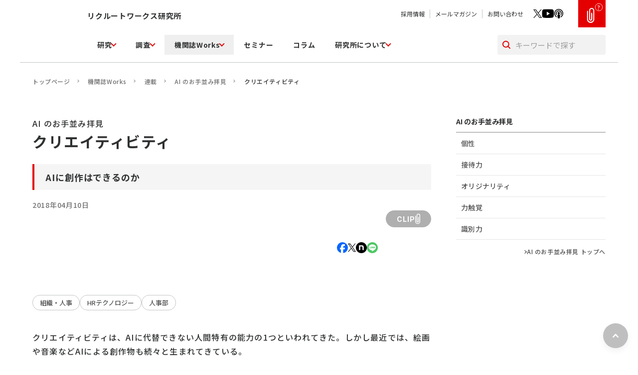

--- FILE ---
content_type: text/html
request_url: https://www.works-i.com/works/series/ai/detail004.html
body_size: 55718
content:




<!DOCTYPE html>
<html lang="ja">
<head>

<script>
var gsmsStore = gsmsStore || {};
gsmsStore.source = "item_page";
gsmsStore.items  = [{
  id: "https://www.works-i.com/works/series/ai/detail004.html",
  name:"クリエイティビティ"
}];
</script>
<!-- Google Tag Manager -->
<script>(function(w,d,s,l,i){w[l]=w[l]||[];w[l].push({'gtm.start':
new Date().getTime(),event:'gtm.js'});var f=d.getElementsByTagName(s)[0],
j=d.createElement(s),dl=l!='dataLayer'?'&l='+l:'';j.async=true;j.src=
'https://www.googletagmanager.com/gtm.js?id='+i+dl;f.parentNode.insertBefore(j,f);
})(window,document,'script','dataLayer','GTM-PLC7CT2');</script>
<!-- End Google Tag Manager -->
<meta charset="UTF-8">
<meta http-equiv="X-UA-Compatible" content="IE=edge">
<meta name="viewport" content="width=device-width, initial-scale=1, minimum-scale=1, maximum-scale=1, shrink-to-fit=no">
<meta name="format-detection" content="telephone=no">
<title>クリエイティビティ｜AIのお手並み拝見｜機関誌Works 連載｜リクルートワークス研究所</title>
<meta name="description" content="猛スピードで進化するAIやロボット。AIやロボットの得意な仕事とは何なのか、いま、どのようなことができるのか。さまざまな能力にフォーカスをあて、いま、そして近未来に、AIに何ができるようになるのかを、最先端を走る専門家に教わります。">





<link rel="canonical" href="https://www.works-i.com/works/series/ai/detail004.html">



<link rel="apple-touch-icon-precomposed" href="/assets/images/apple.png">
<link rel="icon" type="image/png" href="/assets/images/fabicon.png">
<meta name="author" content="(C) Recruit Holdings Co.,Ltd.">
<meta name="copyright" content="Copyright (C) Recruit Holdings Co.,Ltd. All rights reserved.">
<meta name="pf:last_modified" content="2018-04-10" >

<!-- 共通項目 -->
<meta property="og:title" content="クリエイティビティ｜AIのお手並み拝見｜機関誌Works 連載｜リクルートワークス研究所">
<meta property="og:type" content="article">
<meta property="og:url" content="https://www.works-i.com/works/series/ai/detail004.html">
<meta property="og:image" content="https://www.works-i.com/works/series/item/thumbnail_sns_discription.png">
<meta property="og:site_name" content="リクルートワークス研究所">
<meta property="og:description" content="猛スピードで進化するAIやロボット。AIやロボットの得意な仕事とは何なのか、いま、どのようなことができるのか。さまざまな能力にフォーカスをあて、いま、そして近未来に、AIに何ができるようになるのかを、最先端を走る専門家に教わります。">
<!-- Facebook用 -->
<meta property="article:publisher" content="https://www.facebook.com/worksinstitute">
<!-- Twitter用 -->
<meta name="twitter:card" content="summary_large_image">
<meta name="twitter:site" content="@Recruit_works">
<!--CSS File-->
<link rel="preconnect" href="https://fonts.googleapis.com">
<link rel="preconnect" href="https://fonts.gstatic.com" crossorigin>
<link href="https://fonts.googleapis.com/css2?family=Inter:wght@400;500;600;700&family=Noto+Sans+JP:wght@400;500;700&display=swap" rel="stylesheet">
<link rel="stylesheet" href="/assets/css/styles.css">
<link rel="stylesheet" href="/assets/css/print.css" media="print">
<!-- poptag manager -->
<script>
  (function(){
    var script = document.createElement('script');
    script.setAttribute('src', 'https://js.poplink.jp/eec7c1bee52c44d682fca6658e404f96u/poptagmanager.js?ts=' + Date.now());
    script.setAttribute('defer', true);
    document.head.appendChild(script);
  })();
</script>
<!-- end: poptag manager -->
<!-- gn_recommend -->
<script>
  (function(){
    var script = document.createElement('script');
    script.setAttribute('src', 'https://js.poplink.jp/ef89883508ce43b0a25359bd3dccd0ffu/poptagmanager.js?ts=' + Date.now());
    script.setAttribute('defer', true);
    document.head.appendChild(script);
  })();
</script>
<!-- end: gn_recommend -->


<script type="application/ld+json">
{
    "@context": "https://schema.org",
    "@type": "BreadcrumbList",
    "itemListElement": [{
    "@type": "ListItem",
    "position": 1,
    "name": "トップページ",
    "item": "https://www.works-i.com/"
    },{
    "@type": "ListItem",
    "position": 2,
    "name": "機関誌Works",
    "item": "https://www.works-i.com/works/"
    },{
    "@type": "ListItem",
    "position": 3,
    "name": "連載",
    "item": "https://www.works-i.com/works/series/"
    },
    
    {
    "@type": "ListItem",
    "position": 4,
    "name": "AI のお手並み拝見",
    "item": "https://www.works-i.com/works/series/ai/"
    },
    
    {
    "@type": "ListItem",
    "position": 5,
    "name": "クリエイティビティ",
    "item": "https://www.works-i.com/works/series/ai/detail004.html"
    }]
}
</script>




<script type="application/ld+json">
{
    "@context": "https://schema.org",
    "@type": "Article",
    "headline": "クリエイティビティ",
    "image": [
    "https://www.works-i.com/works/series/item/w147_ai_thumb001.jpg"
    ],
    "datePublished": "2018-04-10JST00:00:00+08:00",
    "dateModified": "2024-05-23JST09:22:46+08:00",
    "author": [
         {
        "@type": "Organization",
        "name": "リクルートワークス研究所",
        "url": "https://www.works-i.com/"
    	}
    ]
}
</script>

</head>
<body id="top">
	<!-- Google Tag Manager (noscript) -->
<noscript><iframe src="https://www.googletagmanager.com/ns.html?id=GTM-PLC7CT2"
height="0" width="0" style="display:none;visibility:hidden"></iframe></noscript>
<!-- End Google Tag Manager (noscript) -->
<svg width="0" height="0" class="svgSprite">
    <!-- ICON -->
    <symbol id="light" xmlns="http://www.w3.org/2000/svg" viewBox="0 0 22.013 22.945"><path d="M12.973 19.404q-1.971-.009-3.943 0a.614.614 0 0 0-.634.619 6.69 6.69 0 0 0 .008.805.9.9 0 0 0 .606.841.539.539 0 0 1 .386.495.9.9 0 0 0 .67.781h1.882a.892.892 0 0 0 .659-.74c.017-.08.045-.158.06-.238a.271.271 0 0 1 .219-.239 1.01 1.01 0 0 0 .724-.925c.014-.253.015-.508 0-.761a.624.624 0 0 0-.643-.636" /><path d="M15.654 7.804a5.648 5.648 0 0 0-10.169 4.4 5.955 5.955 0 0 0 1.511 2.8 5.2 5.2 0 0 1 1.324 2.669.95.95 0 0 0 1.056.873h3.315a.921.921 0 0 0 .992-.789 5.556 5.556 0 0 1 1.485-2.928 5.634 5.634 0 0 0 .486-7.022m-4.6.414a3.072 3.072 0 0 0-1.49.417 2.746 2.746 0 0 0-1.344 2.2c-.007.082-.013.164-.023.245a.617.617 0 0 1-.67.577.632.632 0 0 1-.595-.659v-.134a4.1 4.1 0 0 1 4.037-3.916.64.64 0 0 1 .671.585.605.605 0 0 1-.587.681" /><path d="M3.505 11.021a.635.635 0 0 0-.678-.647q-1.074-.014-2.147 0a.64.64 0 0 0-.68.647.649.649 0 0 0 .7.627h2.102a.644.644 0 0 0 .7-.627" /><path d="M21.335 11.656q-1.073-.014-2.147 0a.636.636 0 0 0-.681.644.646.646 0 0 0 .7.63h2.102a.651.651 0 0 0 .705-.624.641.641 0 0 0-.677-.649" /><path d="M17.24 5.677c.516-.508 1.03-1.018 1.532-1.54a1.593 1.593 0 0 0 .219-.374.682.682 0 0 0-.385-.665.608.608 0 0 0-.721.137q-.781.771-1.552 1.552a.624.624 0 0 0-.017.919.645.645 0 0 0 .924-.029" /><path d="M4.795 5.679a1.95 1.95 0 0 0 .433.242.737.737 0 0 0 .608-.419.608.608 0 0 0-.136-.7q-.777-.79-1.567-1.567a.631.631 0 0 0-.9-.018.623.623 0 0 0 .01.918c.513.522 1.028 1.04 1.556 1.546" /><path d="M11.004 3.5a.623.623 0 0 0 .639-.657c.006-.365 0-.731 0-1.1v-1.1a.632.632 0 1 0-1.263.008q-.008 1.1 0 2.192a.62.62 0 0 0 .624.648" /></symbol>
    <symbol id="search" xmlns="http://www.w3.org/2000/svg" viewBox="0 0 16.38 16.38"><path d="m16.08 14.67-3.48-3.48c.88-1.17 1.4-2.61 1.4-4.18 0-3.86-3.14-7-7-7S0 3.14 0 7s3.14 7 7 7c1.57 0 3.02-.53 4.18-1.4l3.48 3.48c.2.2.45.29.71.29s.51-.1.71-.29c.39-.39.39-1.02 0-1.41ZM2 7c0-2.76 2.24-5 5-5s5 2.24 5 5-2.24 5-5 5-5-2.24-5-5Z"/></symbol>
    <symbol id="arrow" xmlns="http://www.w3.org/2000/svg" viewBox="0 0 5.07 6.57"><path d="M.75 6.57c-.24 0-.47-.11-.61-.32-.24-.34-.16-.81.18-1.05l2.71-1.92L.32 1.36C-.02 1.12-.1.65.14.32.38-.02.85-.1 1.18.14l3.57 2.53c.2.14.32.37.32.61s-.12.47-.32.61L1.18 6.42c-.13.09-.28.14-.43.14Z"/></symbol>
    <symbol id="arrow2" xmlns="http://www.w3.org/2000/svg" viewBox="0 0 14.99 11.26"><path d="M14.91 6.01c.05-.12.08-.25.08-.38s-.03-.26-.08-.38-.12-.23-.22-.32L10.07.29C9.68-.1 9.05-.1 8.66.29s-.39 1.02 0 1.41l2.92 2.92H1c-.55 0-1 .45-1 1s.45 1 1 1h10.58L8.66 9.54c-.39.39-.39 1.02 0 1.41.2.2.45.29.71.29s.51-.1.71-.29l4.63-4.63c.09-.09.17-.2.22-.32Z"/></symbol>
    <symbol id="crown" xmlns="http://www.w3.org/2000/svg" viewBox="0 0 31.38 27.36"><path d="M15.69 0 8.76 10.28 0 3.7l2.97 23.66h25.44L31.38 3.7l-8.76 6.58L15.69 0Z"/></symbol>
    <symbol id="blank" xmlns="http://www.w3.org/2000/svg" viewBox="0 0 11.017 10.988"><path d="M0 2.35v8.639h8.639V5.682h-1.3v4.011H1.3V3.646h4.1V2.35Z"/><path d="M4.486 0v1.3h4.319L2.966 7.134l.916.917 5.839-5.838v4.316h1.3V0Z"/></symbol>
    <!-- SNS -->
    <symbol id="logo_facebook" xmlns="http://www.w3.org/2000/svg" viewBox="0 0 21.725 21.725"><path fill="#0866ff" d="M21.725 10.862A10.862 10.862 0 1 0 8.238 21.4v-7.218H6v-3.32h2.24v-1.43c0-3.7 1.673-5.411 5.3-5.411a11.977 11.977 0 0 1 2.361.27V7.3c-.256-.027-.7-.04-1.255-.04-1.781 0-2.469.675-2.469 2.429v1.174h3.548l-.61 3.319h-2.937v7.463a10.864 10.864 0 0 0 9.546-10.783"/><path fill="#fff" d="m15.116 14.182.61-3.319h-3.548V9.688c0-1.754.688-2.429 2.469-2.429.553 0 1 .013 1.255.04V4.291a11.977 11.977 0 0 0-2.361-.27c-3.63 0-5.3 1.714-5.3 5.411v1.43h-2.24v3.319h2.24v7.223a10.923 10.923 0 0 0 3.94.24v-7.463Z"/></symbol>
    <symbol id="logo_x" xmlns="http://www.w3.org/2000/svg" viewBox="0 0 16.189 16.545"><path d="M9.635 7.006 15.662 0h-1.429L9 6.083 4.821 0H0l6.32 9.2L0 16.545h1.428l5.526-6.424 4.414 6.424h4.821L9.634 7.006ZM7.679 9.28l-.64-.916-5.1-7.288h2.198l4.112 5.881.64.916 5.345 7.646H12.04L7.679 9.28Z"/></symbol>
    <symbol id="logo_hatena" xmlns="http://www.w3.org/2000/svg" viewBox="0 0 20.71 20.71"><path fill="#00a4de" d="M16.491 20.71H4.219A4.219 4.219 0 0 1 0 16.491V4.219A4.219 4.219 0 0 1 4.219 0h12.272a4.219 4.219 0 0 1 4.219 4.219v12.272a4.219 4.219 0 0 1-4.219 4.219"/><path fill="#fff" d="M11.522 10.69a2.234 2.234 0 0 0-1.566-.706 2.556 2.556 0 0 0 1.3-.717 1.873 1.873 0 0 0 .407-1.272 2.277 2.277 0 0 0-.272-1.121 2.022 2.022 0 0 0-.795-.771 3.381 3.381 0 0 0-1.085-.354 16.39 16.39 0 0 0-2.224-.1H4.706v9.414h2.665a17.253 17.253 0 0 0 2.31-.109 3.752 3.752 0 0 0 1.185-.369 2.172 2.172 0 0 0 .908-.887 2.693 2.693 0 0 0 .317-1.329 2.416 2.416 0 0 0-.564-1.677M7.096 7.736h.551a2.609 2.609 0 0 1 1.285.215.827.827 0 0 1 .329.746.772.772 0 0 1-.352.72 2.826 2.826 0 0 1-1.3.208h-.512Zm2.185 5.4a2.622 2.622 0 0 1-1.289.23h-.9v-2.057h.935a2.456 2.456 0 0 1 1.282.235.925.925 0 0 1 .347.829.821.821 0 0 1-.379.763M14.812 12.677a1.192 1.192 0 1 0 1.192 1.192 1.192 1.192 0 0 0-1.192-1.192M13.776 5.648h2.071v6.276h-2.071z"/></symbol>
    <symbol id="logo_note" xmlns="http://www.w3.org/2000/svg" viewBox="0 0 493 493"><circle cx="246.5" cy="246.5" r="246.5"/><path fill="#fff" d="M139.57 142.06c41.19 0 97.6-2.09 138.1-1.04 54.34 1.39 74.76 25.06 75.45 83.53.69 33.06 0 127.73 0 127.73h-58.79c0-82.83.35-96.5 0-122.6-.69-22.97-7.25-33.92-24.9-36.01-18.69-2.09-71.07-.35-71.07-.35v158.96h-58.79V142.06Z"/></symbol>
    <symbol id="logo_line" xmlns="http://www.w3.org/2000/svg" data-name="LINE LOGO" viewBox="0 0 320 320"><circle cx="160" cy="160" r="160" fill="#4cc764"/><path fill="#fff" d="M266.7 150.68c0-47.8-47.92-86.68-106.81-86.68S53.08 102.89 53.08 150.68c0 42.85 38 78.73 89.33 85.52 3.48.75 8.21 2.29 9.41 5.27 1.08 2.7.7 6.93.35 9.66 0 0-1.25 7.54-1.52 9.14-.47 2.7-2.15 10.56 9.25 5.76 11.4-4.8 61.51-36.22 83.92-62.01 15.48-16.98 22.9-34.2 22.9-53.33Z"/><path fill="#4cc764" d="M231.17 178.28c1.13 0 2.04-.91 2.04-2.04v-7.58c0-1.12-.92-2.04-2.04-2.04h-20.39v-7.87h20.39c1.13 0 2.04-.91 2.04-2.04v-7.57c0-1.12-.92-2.04-2.04-2.04h-20.39v-7.87h20.39c1.13 0 2.04-.91 2.04-2.04v-7.57c0-1.12-.92-2.04-2.04-2.04h-30.01c-1.13 0-2.04.91-2.04 2.04v46.62c0 1.13.91 2.04 2.04 2.04h30.01Zm-111 0c1.13 0 2.04-.91 2.04-2.04v-7.58c0-1.12-.92-2.04-2.04-2.04H99.78v-37c0-1.12-.92-2.04-2.04-2.04h-7.58c-1.13 0-2.04.91-2.04 2.04v46.62c0 1.13.91 2.04 2.04 2.04h30.01Z"/><rect width="11.65" height="50.69" x="128.62" y="127.58" fill="#4cc764" rx="2.04" ry="2.04"/><path fill="#4cc764" d="M189.8 127.58h-7.58c-1.13 0-2.04.91-2.04 2.04v27.69l-21.33-28.8c-.05-.07-.11-.14-.16-.21l-.01-.01c-.04-.04-.08-.09-.12-.13-.01-.01-.03-.02-.04-.03-.04-.03-.07-.06-.11-.09-.02-.01-.04-.03-.06-.04-.03-.03-.07-.05-.11-.07-.02-.01-.04-.03-.06-.04-.04-.02-.07-.04-.11-.06l-.06-.03c-.04-.02-.08-.04-.12-.05-.02 0-.04-.02-.07-.02-.04-.01-.08-.03-.12-.04-.02 0-.05-.01-.07-.02-.04 0-.08-.02-.12-.03-.03 0-.06 0-.09-.01-.04 0-.07-.01-.11-.01h-7.71c-1.13 0-2.04.91-2.04 2.04v46.62c0 1.13.91 2.04 2.04 2.04h7.58c1.13 0 2.04-.91 2.04-2.04V148.6l21.35 28.84c.15.21.33.38.53.51 0 0 .02.01.02.02.04.03.08.05.13.08l.06.03c.03.02.07.03.1.05.03.02.07.03.1.04.02 0 .04.02.06.02.05.02.09.03.14.04h.03c.17.04.35.07.53.07h7.53c1.13 0 2.04-.91 2.04-2.04v-46.62c0-1.13-.91-2.04-2.04-2.04Z"/></symbol>

    <!-- CLIP -->
    <symbol id="clip_top" xmlns="http://www.w3.org/2000/svg" viewBox="0 0 12.31 25.32">
        <path d="M1.76 5.71c0-.49-.39-.88-.88-.88S0 5.22 0 5.71v4.47h1.76V5.71Z"/>
        <path d="M8.09 0C5.66-.09 3.61 1.8 3.52 4.22v5.95h1.76V4.22c0-1.46 1.18-2.64 2.64-2.64s2.64 1.18 2.64 2.64v5.95h1.76V4.22C12.22 1.93 10.38.1 8.09 0Z"/>
        <path d="M7.91 8c-.49 0-.88.39-.88.88v1.3h1.76v-1.3c0-.49-.39-.88-.88-.88Z"/>
        <path d="M6.16 21.63c1.46 0 2.64-1.18 2.64-2.64v-8.82H7.04v8.82c0 .49-.39.88-.88.88s-.88-.39-.88-.88v-8.82H3.52v8.82c0 1.46 1.18 2.64 2.64 2.64Z"/>
    </symbol>
    <symbol id="clip_bottom" xmlns="http://www.w3.org/2000/svg" viewBox="0 0 12.31 25.32">
        <path d="M10.55 19.17c-.09 2.29-1.93 4.13-4.22 4.22-2.43.1-4.47-1.79-4.57-4.22v-9H0v9c0 3.4 2.76 6.15 6.15 6.15 3.4 0 6.15-2.76 6.16-6.15v-9h-1.76v9Z"/>
    </symbol>
    <symbol id="clip" xmlns="http://www.w3.org/2000/svg" viewBox="0 0 9.553 19.788"><path d="M4.776 19.788A4.782 4.782 0 0 1 0 15.012V4.566a.682.682 0 1 1 1.365 0v10.446a3.412 3.412 0 0 0 6.824 0v-11.6a2.047 2.047 0 0 0-4.094 0v11.463a.682.682 0 0 0 1.365 0V7.023a.682.682 0 0 1 1.365 0v7.852a2.047 2.047 0 0 1-4.094 0V3.412a3.412 3.412 0 0 1 6.823 0v11.6a4.782 4.782 0 0 1-4.776 4.776"/></symbol>
</svg>
	<header class="siteHeader">
    <div class="siteHeader__spBar">
        <figure class="siteHeader__logo">
            <a href="/">
                <img src="/assets/images/logo_sp.svg" alt="リクルートワークス研究所">
            </a>
        </figure>
        <div class="siteHeader__btns">
            <div class="siteHeader__spClip">
                <a href="/clip.html">
                    <svg><use xlink:href="#clip_top"></use></svg>
                    <svg><use xlink:href="#clip_bottom"></use></svg>
                </a>
            </div>
            <div class="siteHeader__searchBtn">
                <svg><use xlink:href="#search"></use></svg>
            </div>
            <div class="siteHeader__menuBtn">
                <figure></figure>
                <figure></figure>
                <figure></figure>
            </div>
        </div>
    </div>

    <div class="siteHeader__pcBar">
        
        <figure class="siteHeader__logo">
            <a href="/">
                <img src="/assets/images/logo_2025.svg" alt="リクルートワークス研究所">
            </a>
        </figure>
        
        <div class="siteHeader__right">
            <div class="siteHeader__BarTop">
                <div class="siteHeader__BarTopLeft">
                    <p class="siteHeader__title">リクルートワークス研究所</p>
                </div>
                <div class="siteHeader__BarTopRight">
                    <ul class="siteHeader__links">
                        <li><a href="/outline/recruitment/">採用情報</a></li>
                        <li><a href="/mailmagazine/register/">メールマガジン</a></li>
                        <li><a href="/inquiry/">お問い合わせ</a></li>
                    </ul>
                    <ul class="siteHeader__sns">
                        <li class="siteHeader__sns--x"><a href="https://twitter.com/Recruit_works" target="_blank"><img src="/assets/images/icon_x.svg" alt=""></a></li>
                        <li class="siteHeader__sns--youtube"><a href="https://www.youtube.com/@Recruit_works" target="_blank"><img src="/assets/images/icon_youtube.png" alt=""></a></li>
                        <li class="siteHeader__sns--podcast"><a href="https://open.spotify.com/show/1H795tGat4CBFsX2wqpfJn?si=733c821aab65443a" target="_blank"><img src="/assets/images/icon_podcast.svg" alt=""></a></li>
                    </ul>
                    <div class="siteHeader__clip">
                        <div class="siteHeader__clipHelp">?</div>
                        <div class="siteHeader__clipMessage">
                            <p>あとで読みたい記事は<br>クリップして保存して<br>おくと便利です。</p>
                        </div>
                        <a href="/clip.html">
                            <svg><use xlink:href="#clip_top"></use></svg>
                            <svg><use xlink:href="#clip_bottom"></use></svg>
                        </a>
                    </div>
                </div>
            </div>

            <div class="siteHeader__BarBottom">
                <div class="nav">
                    <nav class="nav__menu">
                        <div class="nav__link">
                            <div class="nav__linkParent">
                                <a href="/research/">研究</a>
                            </div>
                            <div class="nav__linkChild">
                                <div class="nav__linkChildWrap">
                                    <div class="nav__links">
                                        <a href="/research/project/">研究プロジェクト</a>
                                        <a href="/outline/research-category/">研究領域</a>
                                        <a href="/research/report/">報告書</a>
                                      <a href="/research/labour/">世界・日本の労働事情</a>
                                    </div> 
                                    <div class="nav__links nav__links--indent">
                                        <a href="/research/labour/report/">レポート</a>
                                        <a href="/research/labour/column/">コラム</a>
                                        <a href="/research/labour/policy/">労働政策講義</a>
                                        <a href="/research/labour/hr/">人材ビジネス講義</a>
                                    </div>
                                    <div class="nav__links">   
                                        <a href="/research/paper/">論文・ディスカッションペーパー</a>
                                        <a href="/research/books/">書籍</a>
                                        <a href="/research/special/">特集</a>
                                    </div>
                                </div>
                            </div>
                        </div>
                        <div class="nav__link">
                            <div class="nav__linkParent">
                                <a href="/surveys/">調査</a>
                            </div>
                            <div class="nav__linkChild">
                                <div class="nav__linkChildWrap">
                                    <div class="nav__linkChild__heading">
                                        <p>基幹調査</p>
                                    </div>
                                    <div class="nav__linkChild__heading2">
                                    <a href="/surveys/panel-surveys.html">全国就業実態パネル調査</a>
                                    </div>
                                    <div class="nav__links nav__links--indent">
                                        <a href="https://jpsed-stat.com/?_gl=1*1k1vvr3*_ga*MTE4MTU2MzE2Ni4xNzEzNTA5Mjk1*_ga_YYFJPYYKNT*MTcxNDM2MzUxNC4xMS4xLjE3MTQzNjM4NTYuNTMuMC4w" target="_blank">JPSED.stat</a>
                                    </div>
                                    <div class="nav__linkChild__heading2">
                                        <a href="/surveys/adoption.html">企業の採用状況と採用見通しに関する調査</a>
                                    </div>
                                    <div class="nav__links nav__links--indent">
                                        <a href="/surveys/adoption/graduate.html">大卒求人倍率調査</a>
                                        <a href="/surveys/adoption/forecast.html">採用見通し調査</a>
                                        <a href="/surveys/adoption/mid-career.html">中途採用実態調査</a>
                                    </div>
                                    <div class="nav__linkChild__heading2">
                                        <a href="/surveys/works.html">人材マネジメント調査</a>
                                    </div>
                                    <div class="nav__linkChild__heading">
                                        <a href="/surveys/#other">その他の調査</a>
                                    </div>
                                    <div class="nav__linkChild__heading">
                                        <a href="/surveys/report/">調査成果</a>
                                    </div>
                                    <div class="nav__linkChild__heading">
                                        <a href="/surveys/column/">調査コラム</a>
                                    </div>
                                </div>
                            </div>
                        </div>
                        <div class="nav__link">
                            <div class="nav__linkParent">
                                <a href="/works/">機関誌Works</a>
                            </div>
                            <div class="nav__linkChild">
                                <div class="nav__linkChildWrap">
                                    <div class="nav__links">
                                        <a href="/works/">最新号</a>
                                        <a href="/works/backnumber/">バックナンバー</a>
                                        <a href="/works/special/">特集</a>
                                        <a href="/works/series/">連載</a>
                                        <a href="/works/purchase.html">購読のお申し込み</a>
                                    </div>
                                </div>
                            </div>
                        </div>
                        <div class="nav__link">
                            <div class="nav__linkParent nav__linkParent--link">
                                <a href="/seminar/">セミナー</a>
                            </div>
                        </div>
                        <div class="nav__link">
                            <div class="nav__linkParent nav__linkParent--link">
                                <a href="/column/">コラム</a>
                            </div>
                        </div>
                        <div class="nav__link">
                            <div class="nav__linkParent">
                                <a href="/outline/">研究所について</a>
                            </div>
                            <div class="nav__linkChild">
                                <div class="nav__linkChildWrap">
                                    <div class="nav__links">
                                        <a href="/outline/vision/">研究所が目指すこと</a>
                                        <a href="/outline/overview/">研究所概要</a>
                                        <a href="/outline/research-category/">研究領域</a>
                                        <a href="/outline/profile/">研究所員</a>
                                    </div>
                                </div>
                            </div>
                        </div>
                    </nav>
                    <div class="nav__foot">
                        <nav class="nav__footLink">
                            <a href="/inquiry/">お問い合わせ</a>
                            <a href="https://cmsx-dev.works-i.com/mailmagazine/register/">メールマガジン</a>
                        </nav>
                        <div class="leadConv">
                            <div class="inner">
                                <div class="btnBox">
                                    <a href="https://cmsx-dev.works-i.com/mailmagazine/register/">
                                        <p class="btnBox__ttl"><img src="/assets/images/img_btn01.webp" alt="">メールマガジン登録</p>
                                        <p class="btnBox__note">ウェブサイトの更新情報を<br>無料でお届けします</p>
                                        <div class="btnBox__arrow">
                                            <svg><use xlink:href="#arrow"></use></svg>
                                        </div>
                                    </a>
                                </div>
                                <div class="btnBox">
                                    <a href="/inquiry/">
                                        <p class="btnBox__ttl"><img src="/assets/images/img_btn02.webp" alt="">各種お問い合わせ</p>
                                        <p class="btnBox__note">データ転載や取材・講演のご依頼は<br>こちらからお問い合わせください</p>
                                        <div class="btnBox__arrow">
                                            <svg><use xlink:href="#arrow"></use></svg>
                                        </div>
                                    </a>
                                </div>
                            </div>
                        </div>
                        <div class="nav__footLinks">
                            <a href="/sitepolicy/">このサイトについて</a>
                            <a href="/copyright/">著作権について</a>
                            <a href="/inquiry/reproduce/">転載について</a>
                            <a href="https://cdn.p.recruit.co.jp/terms/cmn-t-1022/index.html" target="_blank">プライバシーポリシー</a>
                                    <a href="/sitemap/">サイトマップ</a>
                            <a href="/english/">English</a>
                        </div>
                        <nav class="nav__footSNS">
                            <a href="https://www.facebook.com/worksinstitute" target="_blank" class="nav__footSNS--facebook">
                                <img src="/assets/images/icon_facebook.svg" alt="facebook">
                            </a>
                            <a href="https://twitter.com/Recruit_works" target="_blank" class="nav__footSNS--x">
                                <img src="/assets/images/icon_x.svg" alt="x">
                            </a>
                            <a href="https://www.youtube.com/@user-yj5uz2zw3t" target="_blank" class="nav__footSNS--youtube">
                                <img src="/assets/images/icon_youtube.svg" alt="youtube">
                            </a>
                            <a href="https://open.spotify.com/show/1H795tGat4CBFsX2wqpfJn?si=733c821aab65443a" target="_blank" class="nav__footSNS--podcast">
                                <img src="/assets/images/icon_podcast.svg" alt="podcast">
                            </a>
                            <a href="https://www.instagram.com/recruit_worksi/" target="_blank" class="nav__footSNS--instagram">
                                <img src="/assets/images/icon_instagram.svg" alt="instagram">
                            </a>
                        </nav>
                    </div>
                </div>
                <div class="siteHeader__search">
                    <form action="/search.html">
                        <button type="submit">
                            <svg><use xlink:href="#search"></use></svg>
                        </button>
                        <label>
                            <input type="search" name="q" value="" placeholder="キーワードで探す">
                        </label>
                    </form>
                </div>
            </div>
        </div>
    </div>

</header>
    <div class="container">
    	
        <main class="main" id="contents">
		<!-- contents -->
        

    <div class="inner">
        <div class="breadcrumbs">
            <span>
                <a href="/">トップページ</a>
            </span>
            <span>
                <a href="/works/">機関誌Works</a>
            </span>
            <span>
                <a href="/works/series/">連載</a>
            </span>
            
            <span>
                <a href="/works/series/ai/index.html">AI のお手並み拝見</a>
            </span>
            
            <span>
                <span>クリエイティビティ</span>
            </span>
        </div>
    </div>

    <div class="layoutCol">
        <div class="inner">
            <div class="layoutCol__main">

                <section class="hero">
                    
                    <p class="hero__subcopy">AI のお手並み拝見</p>
                    
                    <h1 class="hero__subttl">クリエイティビティ</h1>
                    
                    
                    <h2 class="heading2Report">AIに創作はできるのか</h2>
                    
                </section>

                <section class="staticContent">
                    <div class="infoMeta">
  
  <p class="infoMeta__name"></p>
  
    
     
        <p class="infoMeta__time">2018年04月10日</p>
    
    <div class="infoMeta__btns">
        <ul class="infoMeta__sns">
            <li class="infoMeta__snsBtn infoMeta__snsBtn--facebook">
                <a href="http://www.facebook.com/share.php?u=https://www.works-i.com/works/series/ai/detail004.html&quote=%E3%82%AF%E3%83%AA%E3%82%A8%E3%82%A4%E3%83%86%E3%82%A3%E3%83%93%E3%83%86%E3%82%A3%EF%BD%9CAI%E3%81%AE%E3%81%8A%E6%89%8B%E4%B8%A6%E3%81%BF%E6%8B%9D%E8%A6%8B%EF%BD%9C%E6%A9%9F%E9%96%A2%E8%AA%8CWorks%20%E9%80%A3%E8%BC%89%EF%BD%9C%E3%83%AA%E3%82%AF%E3%83%AB%E3%83%BC%E3%83%88%E3%83%AF%E3%83%BC%E3%82%AF%E3%82%B9%E7%A0%94%E7%A9%B6%E6%89%80" rel="nofollow noopener" target="_blank">
                    <svg><use xlink:href="#logo_facebook"></use></svg>
                </a>
            </li>
            <li class="infoMeta__snsBtn infoMeta__snsBtn--x">
                <a href="https://twitter.com/share?url=https://www.works-i.com/works/series/ai/detail004.html&text=%E3%82%AF%E3%83%AA%E3%82%A8%E3%82%A4%E3%83%86%E3%82%A3%E3%83%93%E3%83%86%E3%82%A3%EF%BD%9CAI%E3%81%AE%E3%81%8A%E6%89%8B%E4%B8%A6%E3%81%BF%E6%8B%9D%E8%A6%8B%EF%BD%9C%E6%A9%9F%E9%96%A2%E8%AA%8CWorks%20%E9%80%A3%E8%BC%89%EF%BD%9C%E3%83%AA%E3%82%AF%E3%83%AB%E3%83%BC%E3%83%88%E3%83%AF%E3%83%BC%E3%82%AF%E3%82%B9%E7%A0%94%E7%A9%B6%E6%89%80" rel="nofollow noopener" target="_blank">
                    <svg><use xlink:href="#logo_x"></use></svg>
                </a>
            </li>
            <li class="infoMeta__snsBtn infoMeta__snsBtn--note">
                <a href="https://note.com/intent/post?url=https://www.works-i.com/works/series/ai/detail004.html&title=%E3%82%AF%E3%83%AA%E3%82%A8%E3%82%A4%E3%83%86%E3%82%A3%E3%83%93%E3%83%86%E3%82%A3%EF%BD%9CAI%E3%81%AE%E3%81%8A%E6%89%8B%E4%B8%A6%E3%81%BF%E6%8B%9D%E8%A6%8B%EF%BD%9C%E6%A9%9F%E9%96%A2%E8%AA%8CWorks%20%E9%80%A3%E8%BC%89%EF%BD%9C%E3%83%AA%E3%82%AF%E3%83%AB%E3%83%BC%E3%83%88%E3%83%AF%E3%83%BC%E3%82%AF%E3%82%B9%E7%A0%94%E7%A9%B6%E6%89%80" rel="nofollow noopener" target="_blank">
                    <svg><use xlink:href="#logo_note"></use></svg>
                </a>
            </li>
            <li class="infoMeta__snsBtn infoMeta__snsBtn--line">
                <a href="http://line.me/R/msg/text/?https://www.works-i.com/works/series/ai/detail004.html%0a%E3%82%AF%E3%83%AA%E3%82%A8%E3%82%A4%E3%83%86%E3%82%A3%E3%83%93%E3%83%86%E3%82%A3%EF%BD%9CAI%E3%81%AE%E3%81%8A%E6%89%8B%E4%B8%A6%E3%81%BF%E6%8B%9D%E8%A6%8B%EF%BD%9C%E6%A9%9F%E9%96%A2%E8%AA%8CWorks%20%E9%80%A3%E8%BC%89%EF%BD%9C%E3%83%AA%E3%82%AF%E3%83%AB%E3%83%BC%E3%83%88%E3%83%AF%E3%83%BC%E3%82%AF%E3%82%B9%E7%A0%94%E7%A9%B6%E6%89%80" rel="nofollow noopener" target="_blank">
                    <svg><use xlink:href="#logo_line"></use></svg>
                </a>
            </li>
        </ul>
        <div class="infoMeta__clip">
            <button data-post-id="9390" data-scope-id="15">
                <p class="infoMeta__clipText">CLIP</p>
                <svg>
                    <use xlink:href="#clip"></use>
                </svg>
            </button>
        </div>
    </div>
</div>
                    



<ul class="tagsMore">
<li><a href="/search.html?q=組織・人事">組織・人事</a></li>
<li><a href="/search.html?q=HRテクノロジー">HRテクノロジー</a></li><li><a href="/search.html?q=人事部">人事部</a></li>

</ul>


                    <div class="editorContent wysiwyg jsPage">
                    
                    
                    
                    
                    <p>クリエイティビティは、AIに代替できない人間特有の能力の1つといわれてきた。しかし最近では、絵画や音楽などAIによる創作物も続々と生まれてきている。<br>公立はこだて未来大学の松原仁氏は、2012年からAIによる小説創作のプロジェクトを率いてきた。チームで研究を重ね、2016年にはその作品が、短編文学賞である「星新一賞」の一次審査を通過するという成果をあげている。</p>
<p><img src="/works/series/item/w147_ai_001.jpg" alt="" width="750" height="388"></p>
<h2>AIはまだ長い文章を書けない</h2>
<p>「ただし、現時点での役割分担は人間8割、AIが2割くらいです。実際にはまだAIがクリエイティビティを持ったとは言い難いですね」<br>AIによる小説創作が難しいのは、そもそもAIは長い文章が書けないからだ。近年、人間が使う自然言語をコンピュータで処理する「自然言語処理」の研究が進み、チャットボットのような短文を生成することはできるようになった。しかし前後の文がつながりを持ち、展開が必要になる長文を作るとなると、難度が一気に上がる。<br>「AIに長文を書かせると、一文ごとの意味は通っても、文を連ねるうちにズレが生じ、途中で書き手が変わったかのような違和感を覚えてしまうのです。スポーツの結果を伝える記事や天気予報の原稿など、定型的な文章であれば比較的簡単に書けますが、小説のように決まった型がない文章を、ズレを生じさせることなく作るのは極めて難しいのです」</p>
<h2>ランダムな組み合わせを作るのが得意</h2>
<p>そこで松原氏らのチームでは、人間が構造を指定するという方法を採用し、AIに意味の通る長文を書かせることに成功した。たとえば「導入は天気の話」、「次に登場人物の説明」といった大まかな構成を人間が作り、それに合わせてAIが「曇り」か「晴れ」かの設定を決め、さらに「どんよりした」「薄曇りの」など適切な表現を選び出して描写していく、という仕組みだ。<br>同じ構成でも、どんな設定や表現を選ぶかによって無数のバリエーションが生まれてくる。しかもAIは人間と違って、飽きたり疲れたりすることなく、同じ品質で書き続けることができるので、何万パターンもの組み合わせを実際に作品の形にすることができる。その多くが使い物にならなくても、なかには目を見張るような作品も生まれてくる。<br>現在は1000点以上におよぶ星新一の作品をAIに読み込ませ、ありそうでなかった星新一風の新作を書くことを目指している。<br>「お手本をもとに作品を量産するAIはクリエイティブではないという人もいますが、知見や経験のデータベースから、さまざまな組み合わせを考えて取捨選択しているという点では、人間も同じではないでしょうか。人はすべてを形にすることが物理的に難しいので、アイデア段階で見切りをつけてしまう。でも、早々に捨てた選択肢から、斬新な作品が生まれた可能性もあるはずです」</p>
<h2>当たり前を疑うことからオリジナリティが生まれる</h2>
<p>むしろランダムな組み合わせを無数に作れることこそ、AIのクリエイティビティといえよう。研究し尽くされた囲碁や将棋の世界で、AIの指す「独創的な一手」とは、これまでに存在しなかった手をAIが発明したわけではなく、人間が気付かなかった特定のパターンの重要性を、AIが初めて見いだしたということだ。創造力や独創性は、組み合わせの妙から生まれることも多い。<br>「クリエイティビティは何も特別な能力ではなく、人は誰もが日々発揮しているもの。ビジネスの場でも、企画や商品開発ばかりではなくて、『A&rarr;B&rarr;C』が当たり前と思われていた業務プロセスを『A&rarr;C&rarr;B』という新しい順番に変えてみるというのも、十分にクリエイティブな仕事だと思います」<br>そう考えると、クリエイティビティはAIと競い合うものではない。AIの作品に創造力を刺激され、人間の作家がさらに新しい小説を生み出すなど、それぞれの特性を活かし、共に進化していくことができれば、創作の可能性はさらに広がっていくだろう。</p>
<p style="text-align: right;">Text＝瀬戸友子　Photo＝刑部友康　Illustration＝山下アキ</p>
                    </div>

                    
                    

                    
                    
                    
                    
                    
                    
                    

                    
                    <div class="boxAuthor js-afterword">
                    
                    <figure class="boxAuthor__img">
                    
                        
                        <img src="/item/profile/profile_matsubara.jpg" alt="">
                        
                    
                    </figure>
                        <div class="boxAuthor__textarea">
                            <p class="boxAuthor__name">松原 仁氏</p>
                            <p class="boxAuthor__text">公立はこだて未来大学副理事長。<br />
<br />
Matsubara Hitoshi　東京大学理学部情報科学科卒業、同大学院工学系研究科博士課程修了。通商産業省工業技術院電子技術総合研究所(現産業技術総合研究所)を経て、2000年より公立はこだて未来大学教授。2014~2016年には第15代人工知能学会会長を務めた。近著に『AIに心は宿るのか』(集英社インターナショナル)など。</p>
                            
                        </div>
                    </div>
                    
                    


                    <div class="boxShare">
    <p class="boxShare__ttl">シェアする</p>
    <ul class="boxShare__btns">
        <li class="boxShare__btn boxShare__btn--facebook">
            <a href="http://www.facebook.com/share.php?u=https://www.works-i.com/works/series/ai/detail004.html&quote=%E3%82%AF%E3%83%AA%E3%82%A8%E3%82%A4%E3%83%86%E3%82%A3%E3%83%93%E3%83%86%E3%82%A3%EF%BD%9CAI%E3%81%AE%E3%81%8A%E6%89%8B%E4%B8%A6%E3%81%BF%E6%8B%9D%E8%A6%8B%EF%BD%9C%E6%A9%9F%E9%96%A2%E8%AA%8CWorks%20%E9%80%A3%E8%BC%89%EF%BD%9C%E3%83%AA%E3%82%AF%E3%83%AB%E3%83%BC%E3%83%88%E3%83%AF%E3%83%BC%E3%82%AF%E3%82%B9%E7%A0%94%E7%A9%B6%E6%89%80" rel="nofollow noopener" target="_blank">
                <svg><use xlink:href="#logo_facebook"></use></svg>
                <p>facebook</p>
            </a>
        </li>
        <li class="boxShare__btn boxShare__btn--x">
            <a href="https://twitter.com/share?url=https://www.works-i.com/works/series/ai/detail004.html&text=%E3%82%AF%E3%83%AA%E3%82%A8%E3%82%A4%E3%83%86%E3%82%A3%E3%83%93%E3%83%86%E3%82%A3%EF%BD%9CAI%E3%81%AE%E3%81%8A%E6%89%8B%E4%B8%A6%E3%81%BF%E6%8B%9D%E8%A6%8B%EF%BD%9C%E6%A9%9F%E9%96%A2%E8%AA%8CWorks%20%E9%80%A3%E8%BC%89%EF%BD%9C%E3%83%AA%E3%82%AF%E3%83%AB%E3%83%BC%E3%83%88%E3%83%AF%E3%83%BC%E3%82%AF%E3%82%B9%E7%A0%94%E7%A9%B6%E6%89%80" rel="nofollow noopener" target="_blank">
                <svg><use xlink:href="#logo_x"></use></svg>
                <p>x</p>
            </a>
        </li>
        <li class="boxShare__btn boxShare__btn--note">
            <a href="https://note.com/intent/post?url=https://www.works-i.com/works/series/ai/detail004.html&title=%E3%82%AF%E3%83%AA%E3%82%A8%E3%82%A4%E3%83%86%E3%82%A3%E3%83%93%E3%83%86%E3%82%A3%EF%BD%9CAI%E3%81%AE%E3%81%8A%E6%89%8B%E4%B8%A6%E3%81%BF%E6%8B%9D%E8%A6%8B%EF%BD%9C%E6%A9%9F%E9%96%A2%E8%AA%8CWorks%20%E9%80%A3%E8%BC%89%EF%BD%9C%E3%83%AA%E3%82%AF%E3%83%AB%E3%83%BC%E3%83%88%E3%83%AF%E3%83%BC%E3%82%AF%E3%82%B9%E7%A0%94%E7%A9%B6%E6%89%80" rel="nofollow noopener" target="_blank">
                <svg><use xlink:href="#logo_note"></use></svg>
                <p>note</p>
            </a>
        </li>
        <li class="boxShare__btn boxShare__btn--line">
            <a href="http://line.me/R/msg/text/?https://www.works-i.com/works/series/ai/detail004.html%0a%E3%82%AF%E3%83%AA%E3%82%A8%E3%82%A4%E3%83%86%E3%82%A3%E3%83%93%E3%83%86%E3%82%A3%EF%BD%9CAI%E3%81%AE%E3%81%8A%E6%89%8B%E4%B8%A6%E3%81%BF%E6%8B%9D%E8%A6%8B%EF%BD%9C%E6%A9%9F%E9%96%A2%E8%AA%8CWorks%20%E9%80%A3%E8%BC%89%EF%BD%9C%E3%83%AA%E3%82%AF%E3%83%AB%E3%83%BC%E3%83%88%E3%83%AF%E3%83%BC%E3%82%AF%E3%82%B9%E7%A0%94%E7%A9%B6%E6%89%80" rel="nofollow noopener" target="_blank">
                <svg><use xlink:href="#logo_line"></use></svg>
                <p>LINE</p>
            </a>
        </li>
    </ul>
</div>

                    <div class="pagination jsPagination pagination--bottomBorder"></div>

                    
                    
                    

                    

                    

                    <div class="pager">
                    <div class="pager__link pager__link--prev">
                    
                        <a href="/works/series/ai/detail003.html">
                            <div class="pager__linkIcon">前へ
                                <svg><use xlink:href="#arrow2"></use></svg>
                            </div>気配り
                        </a>
                    
                    </div>
                    <div class="pager__link pager__link--next">
                    
                        <a href="/works/series/ai/detail005.html">
                            <div class="pager__linkIcon">次へ
                                <svg><use xlink:href="#arrow2"></use></svg>
                            </div>身体性
                        </a>
                    
                    </div>
                </div>

                    
                    <div class="btn btn--fluid">
                    <a href="/works/series/ai/index.html">AI のお手並み拝見<svg><use xlink:href="#arrow2"></use></svg></a>
                    </div>
                    

                </section>

                
<section class="staticContent" id="relationPosts">
        
                <div id="gn_recommend_area" data-article-id="9390"></div>
        
</section>
            </div>

            
            <div class="layoutCol__side navLocal">
                
                <p class="navLocal__ttl">AI のお手並み拝見</p>
                
                <div class="navLocal__links">
                    
                    
                    
                    <a href="/works/series/ai/post.html">個性</a>
                    
                    
                    
                    
                    <a href="/works/series/ai/detail014.html">接待力</a>
                    
                    
                    
                    
                    <a href="/works/series/ai/detail013.html">オリジナリティ</a>
                    
                    
                    
                    
                    <a href="/works/series/ai/detail012.html">力触覚</a>
                    
                    
                    
                    
                    <a href="/works/series/ai/detail011.html">識別力</a>
                    
                    
                </div>
                
                <div class="navLocal__arrow">
                  <a href="/works/series/ai/index.html">AI のお手並み拝見 トップへ</a>
                </div>
                
            </div>
        </div>
    </div>

        <!-- /contents -->
            <div class="leadConv">
    <div class="inner">
        <div class="btnBox">
            <a href="https://www.works-i.com/mailmagazine/register/">
                <p class="btnBox__ttl"><img src="/assets/images/img_btn01.webp" alt="">メールマガジン登録</p>
                <p class="btnBox__note">ウェブサイトの更新情報を<br class="u-pc">無料でお届けします</p>
                <div class="btnBox__arrow">
                    <svg><use xlink:href="#arrow"></use></svg>
                </div>
            </a>
        </div>
        <div class="btnBox">
            <a href="/inquiry/">
                <p class="btnBox__ttl"><img src="/assets/images/img_btn02.webp" alt="">各種お問い合わせ</p>
                <p class="btnBox__note">データ転載や取材・講演のご依頼は<br>こちらからお問い合わせください</p>
                <div class="btnBox__arrow">
                    <svg><use xlink:href="#arrow"></use></svg>
                </div>
            </a>
        </div>
    </div>
</div>

<nav class="snsbar">
    <p class="snsbar__ttl">SNS</p>
    <ul class="snsbar__list">
        <li class="snsbar__link snsbar__link--facebook">
            <a href="https://www.facebook.com/worksinstitute" target="_blank">
                <img src="/assets/images/icon_facebook.svg" alt="facebook">
            </a>
        </li>
        <li class="snsbar__link snsbar__link--x">
            <a href="https://twitter.com/Recruit_works" target="_blank">
                <img src="/assets/images/icon_x.svg" alt="x">
            </a>
        </li>
        <li class="snsbar__link snsbar__link--youtube">
            <a href="https://www.youtube.com/channel/UCWgl9rWREn2oDq4qsNpLnvQ" target="_blank">
                <img src="/assets/images/icon_youtube.svg" alt="youtube">
            </a>
        </li>
        <li class="snsbar__link snsbar__link--podcast">
            <a href="https://open.spotify.com/show/1H795tGat4CBFsX2wqpfJn?si=733c821aab65443a" target="_blank">
                <img src="/assets/images/icon_podcast.svg" alt="podcast">
            </a>
        </li>
        <li class="snsbar__link snsbar__link--instagram">
            <a href="https://www.instagram.com/recruit_worksi/" target="_blank">
                <img src="/assets/images/icon_instagram.svg" alt="instagram">
            </a>
        </li>
    </ul>
</nav>
<footer class="siteFooter">
    <div class="footNav01">
        <div class="inner">
            <div class="footNav01__grp">
                <div class="footNav01__link">
                    <div class="footNav01__linkParent">
                        <a href="/research/">研究</a>
                    </div>
                    <div class="footNav01__linkChild">
                        <a href="/research/project/">研究プロジェクト</a>
                        <a href="/research/report/">報告書</a>
                        <a href="/research/labour/">世界・日本の労働事情</a>
                        <a href="/research/paper/">論文・ディスカッションペーパー</a>
                        <a href="/research/books/">書籍</a>
                        <a href="/research/special/" class="isActive">特集</a>
                    </div>
                </div>
                <div class="footNav01__link">
                    <div class="footNav01__linkParent">
                        <a href="/surveys/">調査</a>
                    </div>
                    <div class="footNav01__linkChild">
                        <div class="footNav01__linkChild__grp">
                            <p><a href="/surveys/">基幹調査</a></p>
                            <div class="footNav01__linkChild__grpSub">
                                <p><a href="/surveys/panel-surveys.html">全国就業実態パネル調査</a></p>
                                <a href="https://jpsed-stat.com/?_gl=1*1k1vvr3*_ga*MTE4MTU2MzE2Ni4xNzEzNTA5Mjk1*_ga_YYFJPYYKNT*MTcxNDM2MzUxNC4xMS4xLjE3MTQzNjM4NTYuNTMuMC4w" target="_blank">JPSED.stat</a>
                            </div>
                            <div class="footNav01__linkChild__grpSub">
                                <p><a href="/surveys/adoption.html">企業の採用状況と採用見通しに関する調査</a></p>
                                <a href="/surveys/adoption/graduate.html">大卒求人倍率調査</a>
                                <a href="/surveys/adoption/forecast.html">採用見通し調査</a>
                                <a href="/surveys/adoption/mid-career.html">中途採用実態調査</a>
                            </div>
                            <div class="footNav01__linkChild__grpSub">
                                <p><a href="/surveys/works.html">人材マネジメント調査</a></p>
                            </div>
                        </div>
                        <div class="footNav01__linkChild__grp">
                            <p><a href="/surveys/">その他の調査</a></p>
                        </div>
                        <div class="footNav01__linkChild__grp">
                            <p><a href="/surveys/report/">調査成果</a></p>
                        </div>
                        <div class="footNav01__linkChild__grp">
                            <p><a href="/surveys/column/">調査コラム</a></p>
                        </div>
                    </div>
                </div>
                <div class="footNav01__link">
                    <div class="footNav01__linkParent">
                        <a href="/works/">機関誌Works</a>
                    </div>
                    <div class="footNav01__linkChild">
                        <a href="/works/backnumber/">バックナンバー</a>
                        <a href="/works/special/">特集</a>
                        <a href="/works/series/">連載</a>
                        <a href="/works/purchase.html">購読のお申し込み</a>
                    </div>
                    <div class="footNav01__linkParent">
                        <a href="/seminar/">セミナー</a>
                    </div>
                    <div class="footNav01__linkParent">
                        <a href="/column/">コラム</a>
                    </div>
                </div>
                <div class="footNav01__link">
                    <div class="footNav01__linkParent">
                        <a href="/outline/">研究所について</a>
                    </div>
                    <div class="footNav01__linkChild">
                        <a href="/outline/vision/">研究所が目指すこと</a>
                        <a href="/outline/overview/">研究所概要</a>
                        <a href="/outline/research-category/">研究領域</a>
                        <a href="/outline/profile/">研究所員</a>
                        <a href="/outline/recruitment/">採用情報</a>
                    </div>
                </div>
                <div class="footNav01__link">
                    <div class="footNav01__linkParent">
                        <a href="/news/">お知らせ</a>
                    </div>
                    <div class="footNav01__linkParent">
                        <a href="/inquiry/">お問い合わせ</a>
                    </div>
                    <div class="footNav01__linkParent">
                        <a href="https://www.works-i.com/mailmagazine/register/">メールマガジン</a>
                    </div>
                </div>
            </div>
            <div class="footNav01__subLink">
                <a href="/sitepolicy/">このサイトについて</a>
                <a href="/copyright/">著作権について</a>
                <a href="https://www.works-i.com/inquiry/reproduce/">転載について</a>
                <a href="https://cdn.p.recruit.co.jp/terms/cmn-t-1022/index.html" target="_blank">プライバシーポリシー</a>
                <a href="/sitemap/">サイトマップ</a>
                <a href="/english/">English</a>
            </div>
        </div>
    </div>
    <div class="footNav02">
        <div class="inner">
            <div class="footNav02__left">
                <div class="footNav02__link">
                    <a href="https://www.recruit-ms.co.jp/research/" target="_blank">
                        <img src="/assets/images/logo_foot01.webp" alt="組織行動研究所">
                    </a>
                </div>
                <div class="footNav02__link">
                    <a href="http://jbrc.recruitjobs.co.jp/" target="_blank">
                        <img src="/assets/images/logo_foot02.webp" alt="JBRC">
                    </a>
                </div>
                <div class="footNav02__link">
                    <a href="https://shushokumirai.recruit.co.jp/" target="_blank">
                        <img src="/assets/images/logo_foot03.webp" alt="就職みらい研究所">
                    </a>
                </div>
            </div>
            <div class="footNav02__right">
                <a href="https://www.indeedrecruit-partners.co.jp/" target="_blank">
                    <img src="/assets/images/logo_recruit.webp" alt="RECRUIT">
                    <p class="footNav02__copyright">(C) Indeed Recruit Partners Co., Ltd.</p>
                </a>
            </div>
        </div>
    </div>
</footer>
        </main>
    </div>
    <div class="btnPageTop">
        <a href="#top">
            <svg><use xlink:href="#arrow"></use></svg>
        </a>
    </div>
    <script src="/assets/js/jquery.min.js"></script>
<script src="/assets/js/lottie.min.js"></script>
<script src="/assets/js/gsap.min.js"></script>
<script src="/assets/js/ScrollTrigger.min.js"></script>
<script src="/assets/js/slick.min.js"></script>
<script src="/assets/js/index.js"></script>
</body>
</html>

--- FILE ---
content_type: text/css
request_url: https://www.works-i.com/assets/css/styles.css
body_size: 285124
content:
@charset "UTF-8";
/*! destyle.css v2.0.2 | MIT License | https://github.com/nicolas-cusan/destyle.css */
/* Reset box-model and set borders */
/* ============================================ */
*,
::before,
::after {
  -webkit-box-sizing: border-box;
          box-sizing: border-box;
  border-style: solid;
  border-width: 0;
}

/* Document */
/* ============================================ */
/**
 * 1. Correct the line height in all browsers.
 * 2. Prevent adjustments of font size after orientation changes in iOS.
 * 3. Remove gray overlay on links for iOS.
 */
html {
  line-height: 1.15; /* 1 */
  -webkit-text-size-adjust: 100%; /* 2 */
  -webkit-tap-highlight-color: transparent; /* 3*/
}

/* Sections */
/* ============================================ */
/**
 * Remove the margin in all browsers.
 */
body {
  margin: 0;
}

/**
 * Render the `main` element consistently in IE.
 */
main {
  display: block;
}

/* Vertical rhythm */
/* ============================================ */
p,
table,
blockquote,
address,
pre,
iframe,
form,
figure,
dl {
  margin: 0;
}

/* Headings */
/* ============================================ */
h1,
h2,
h3,
h4,
h5,
h6 {
  font-size: inherit;
  line-height: inherit;
  font-weight: inherit;
  margin: 0;
}

/* Lists (enumeration) */
/* ============================================ */
ul,
ol {
  margin: 0;
  padding: 0;
  list-style: none;
}

/* Lists (definition) */
/* ============================================ */
dt {
  font-weight: bold;
}

dd {
  margin-left: 0;
}

/* Grouping content */
/* ============================================ */
/**
 * 1. Add the correct box sizing in Firefox.
 * 2. Show the overflow in Edge and IE.
 */
hr {
  -webkit-box-sizing: content-box;
          box-sizing: content-box; /* 1 */
  height: 0; /* 1 */
  overflow: visible; /* 2 */
  border-top-width: 1px;
  margin: 0;
  clear: both;
  color: inherit;
}

/**
 * 1. Correct the inheritance and scaling of font size in all browsers.
 * 2. Correct the odd `em` font sizing in all browsers.
 */
pre {
  font-family: monospace, monospace; /* 1 */
  font-size: inherit; /* 2 */
}

address {
  font-style: inherit;
}

/* Text-level semantics */
/* ============================================ */
/**
 * Remove the gray background on active links in IE 10.
 */
a {
  background-color: transparent;
  text-decoration: none;
  color: inherit;
}

/**
 * 1. Remove the bottom border in Chrome 57-
 * 2. Add the correct text decoration in Chrome, Edge, IE, Opera, and Safari.
 */
abbr[title] {
  text-decoration: underline; /* 2 */
  -webkit-text-decoration: underline dotted;
          text-decoration: underline dotted; /* 2 */
}

/**
 * Add the correct font weight in Chrome, Edge, and Safari.
 */
b,
strong {
  font-weight: bolder;
}

/**
 * 1. Correct the inheritance and scaling of font size in all browsers.
 * 2. Correct the odd `em` font sizing in all browsers.
 */
code,
kbd,
samp {
  font-family: monospace, monospace; /* 1 */
  font-size: inherit; /* 2 */
}

/**
 * Add the correct font size in all browsers.
 */
small {
  font-size: 80%;
}

/**
 * Prevent `sub` and `sup` elements from affecting the line height in
 * all browsers.
 */
sub,
sup {
  font-size: 75%;
  line-height: 0;
  position: relative;
  vertical-align: baseline;
}

sub {
  bottom: -0.25em;
}

sup {
  top: -0.5em;
}

/* Embedded content */
/* ============================================ */
/**
 * Prevent vertical alignment issues.
 */
img,
embed,
object,
iframe {
  vertical-align: bottom;
}

/* Forms */
/* ============================================ */
/**
 * Reset form fields to make them styleable
 */
button,
input,
optgroup,
select,
textarea {
  -webkit-appearance: none;
  -moz-appearance: none;
       appearance: none;
  vertical-align: middle;
  color: inherit;
  font: inherit;
  background: transparent;
  padding: 0;
  margin: 0;
  outline: 0;
  border-radius: 0;
  text-align: inherit;
}

/**
 * Reset radio and checkbox appearance to preserve their look in iOS.
 */
[type=checkbox] {
  -webkit-appearance: checkbox;
  -moz-appearance: checkbox;
       appearance: checkbox;
}

[type=radio] {
  -webkit-appearance: radio;
  -moz-appearance: radio;
       appearance: radio;
}

/**
 * Show the overflow in IE.
 * 1. Show the overflow in Edge.
 */
button,
input {
  /* 1 */
  overflow: visible;
}

/**
 * Remove the inheritance of text transform in Edge, Firefox, and IE.
 * 1. Remove the inheritance of text transform in Firefox.
 */
button,
select {
  /* 1 */
  text-transform: none;
}

/**
 * Correct the inability to style clickable types in iOS and Safari.
 */
button,
[type=button],
[type=reset],
[type=submit] {
  cursor: pointer;
  -webkit-appearance: none;
  -moz-appearance: none;
       appearance: none;
}

button[disabled],
[type=button][disabled],
[type=reset][disabled],
[type=submit][disabled] {
  cursor: default;
}

/**
 * Remove the inner border and padding in Firefox.
 */
button::-moz-focus-inner,
[type=button]::-moz-focus-inner,
[type=reset]::-moz-focus-inner,
[type=submit]::-moz-focus-inner {
  border-style: none;
  padding: 0;
}

/**
 * Restore the focus styles unset by the previous rule.
 */
button:-moz-focusring,
[type=button]:-moz-focusring,
[type=reset]:-moz-focusring,
[type=submit]:-moz-focusring {
  outline: 1px dotted ButtonText;
}

/**
 * Remove arrow in IE10 & IE11
 */
select::-ms-expand {
  display: none;
}

/**
 * Remove padding
 */
option {
  padding: 0;
}

/**
 * Reset to invisible
 */
fieldset {
  margin: 0;
  padding: 0;
  min-width: 0;
}

/**
 * 1. Correct the text wrapping in Edge and IE.
 * 2. Correct the color inheritance from `fieldset` elements in IE.
 * 3. Remove the padding so developers are not caught out when they zero out
 *    `fieldset` elements in all browsers.
 */
legend {
  color: inherit; /* 2 */
  display: table; /* 1 */
  max-width: 100%; /* 1 */
  padding: 0; /* 3 */
  white-space: normal; /* 1 */
}

/**
 * Add the correct vertical alignment in Chrome, Firefox, and Opera.
 */
progress {
  vertical-align: baseline;
}

/**
 * Remove the default vertical scrollbar in IE 10+.
 */
textarea {
  overflow: auto;
}

/**
 * Correct the cursor style of increment and decrement buttons in Chrome.
 */
[type=number]::-webkit-inner-spin-button,
[type=number]::-webkit-outer-spin-button {
  height: auto;
}

/**
 * 1. Correct the outline style in Safari.
 */
[type=search] {
  outline-offset: -2px; /* 1 */
}

/**
 * Remove the inner padding in Chrome and Safari on macOS.
 */
[type=search]::-webkit-search-decoration {
  -webkit-appearance: none;
}

/**
 * 1. Correct the inability to style clickable types in iOS and Safari.
 * 2. Change font properties to `inherit` in Safari.
 */
::-webkit-file-upload-button {
  -webkit-appearance: button; /* 1 */
  font: inherit; /* 2 */
}

/**
 * Clickable labels
 */
label[for] {
  cursor: pointer;
}

/* Interactive */
/* ============================================ */
/*
 * Add the correct display in Edge, IE 10+, and Firefox.
 */
details {
  display: block;
}

/*
 * Add the correct display in all browsers.
 */
summary {
  display: list-item;
}

/*
 * Remove outline for editable content.
 */
[contenteditable] {
  outline: none;
}

/* Table */
/* ============================================ */
table {
  border-collapse: collapse;
  border-spacing: 0;
}

caption {
  text-align: left;
}

td,
th {
  vertical-align: top;
  padding: 0;
}

th {
  text-align: left;
  font-weight: bold;
}

/* Misc */
/* ============================================ */
/**
 * Add the correct display in IE 10+.
 */
template {
  display: none;
}

/**
 * Add the correct display in IE 10.
 */
[hidden] {
  display: none;
}

:root {
  --colorText: #2F3031;
  --colorLink: #284BC2;
  --colorMain: #E40001;
  --colorVisited: #551B8C;
  --fontJA: Noto Sans JP, sans-serif;
  --fontEN: Inter, sans-serif;
  --sidebarW: 21rem;
  --mainW: calc(100% - var(--sidebarW));
  --mainCol3: 28%;
  --mainColGap: 2%;
  --mainPadding: calc((100vw - var(--sidebarW)) * .06);
  --innerW: min(calc(100% - 2.5rem*2), 115rem);
}

@-webkit-keyframes rotate {
  0% {
    -webkit-transform: rotate(0deg);
            transform: rotate(0deg);
  }
  100% {
    -webkit-transform: rotate(360deg);
            transform: rotate(360deg);
  }
}

@keyframes rotate {
  0% {
    -webkit-transform: rotate(0deg);
            transform: rotate(0deg);
  }
  100% {
    -webkit-transform: rotate(360deg);
            transform: rotate(360deg);
  }
}
@-webkit-keyframes clip {
  0% {
    -webkit-transform: translateY(0rem);
            transform: translateY(0rem);
  }
  50% {
    -webkit-transform: translateY(-1rem);
            transform: translateY(-1rem);
  }
  100% {
    -webkit-transform: translateY(0rem);
            transform: translateY(0rem);
  }
}
@keyframes clip {
  0% {
    -webkit-transform: translateY(0rem);
            transform: translateY(0rem);
  }
  50% {
    -webkit-transform: translateY(-1rem);
            transform: translateY(-1rem);
  }
  100% {
    -webkit-transform: translateY(0rem);
            transform: translateY(0rem);
  }
}
@-webkit-keyframes circle {
  0% {
    stroke-dasharray: 50 50;
  }
  100% {
    stroke-dasharray: 0 50;
  }
}
@keyframes circle {
  0% {
    stroke-dasharray: 50 50;
  }
  100% {
    stroke-dasharray: 0 50;
  }
}
html {
  /* font-size: min(62.5%, 0.78125vw); */
  font-size: min(62.5%, 0.83333vw);
}
@media (max-width: 1080px) {
  html {
    font-size: 2.6666666667vw;
  }
}
@media (max-width: 1080px) and (min-width: 680px) {
  html {
    font-size: 1.333vw;
  }
}

body {
  margin: 0;
  padding: 0;
  font-size: 1.6rem;
  letter-spacing: 0;
  font-family: var(--fontJA);
  color: var(--colorText);
  line-height: 2;
  text-align: left;
  overflow-x: hidden;
  overflow-y: scroll;
  -webkit-text-size-adjust: 100%;
}
@media (max-width: 1080px) {
  body.isFixed {
    position: fixed;
    left: 0;
    width: 100%;
    height: 100%;
  }
}

a, button {
  text-decoration: none;
  cursor: pointer;
  -webkit-transition: opacity ease 0.4s, color ease 0.4s, border-color ease 0.4s, background-color ease 0.4s, background-image ease 0.4s, -webkit-box-shadow ease 0.4s;
  transition: opacity ease 0.4s, color ease 0.4s, border-color ease 0.4s, background-color ease 0.4s, background-image ease 0.4s, -webkit-box-shadow ease 0.4s;
  transition: opacity ease 0.4s, color ease 0.4s, border-color ease 0.4s, background-color ease 0.4s, background-image ease 0.4s, box-shadow ease 0.4s;
  transition: opacity ease 0.4s, color ease 0.4s, border-color ease 0.4s, background-color ease 0.4s, background-image ease 0.4s, box-shadow ease 0.4s, -webkit-box-shadow ease 0.4s;
}
a img, button img {
  -webkit-transition: opacity ease 0.4s;
  transition: opacity ease 0.4s;
}
a path, button path {
  -webkit-transition: fill ease 0.4s;
  transition: fill ease 0.4s;
}
a:link, a:visited, button:link, button:visited {
  text-decoration: none;
}
a:hover, button:hover {
  text-decoration: none;
  outline: none;
}
a:active, button:active {
  outline: none;
}
@media (min-width: 1081px) {
  a[href*="tel:"], button[href*="tel:"] {
    pointer-events: none;
  }
}

img, svg {
  display: block;
  max-width: 100%;
  height: auto;
}

section, article {
  display: block;
}

.svgSprite {
  display: block;
  overflow: hidden;
  width: 0;
  height: 0;
}

*::-moz-selection {
  background: rgba(255, 60, 46, 0.4);
  color: #fff;
}

*::selection {
  background: rgba(255, 60, 46, 0.4);
  color: #fff;
}

/* Slider */
.slick-slider {
  position: relative;
  display: block;
  -webkit-box-sizing: border-box;
          box-sizing: border-box;
  -webkit-user-select: none;
  -moz-user-select: none;
  -ms-user-select: none;
  user-select: none;
  -webkit-touch-callout: none;
  -khtml-user-select: none;
  -ms-touch-action: pan-y;
  touch-action: pan-y;
  -webkit-tap-highlight-color: transparent;
}

.slick-list {
  position: relative;
  display: block;
  overflow: hidden;
  margin: 0;
  padding: 0;
}

.slick-list:focus {
  outline: none;
}

.slick-list.dragging {
  cursor: pointer;
  cursor: hand;
}

.slick-slider .slick-track,
.slick-slider .slick-list {
  -webkit-transform: translate3d(0, 0, 0);
  transform: translate3d(0, 0, 0);
}

.slick-track {
  position: relative;
  top: 0;
  left: 0;
  display: block;
  margin-left: auto;
  margin-right: auto;
}

.slick-track:before,
.slick-track:after {
  display: table;
  content: "";
}

.slick-track:after {
  clear: both;
}

.slick-loading .slick-track {
  visibility: hidden;
}

.slick-slide {
  display: none;
  float: left;
  height: 100%;
  min-height: 1px;
}

[dir=rtl] .slick-slide {
  float: right;
}

.slick-slide img {
  display: block;
}

.slick-slide.slick-loading img {
  display: none;
}

.slick-slide.dragging img {
  pointer-events: none;
}

.slick-initialized .slick-slide {
  display: block;
}

.slick-loading .slick-slide {
  visibility: hidden;
}

.slick-vertical .slick-slide {
  display: block;
  height: auto;
  border: 1px solid transparent;
}

.slick-arrow.slick-hidden {
  display: none;
}

.btn {
  width: 30rem;
  height: 5rem;
}
@media (max-width: 1080px) {
  .btn {
    width: 100%;
    height: 4.4rem;
  }
}
.btn a, .btn button {
  width: 100%;
  height: 100%;
  display: -webkit-box;
  display: -webkit-flex;
  display: -ms-flexbox;
  display: flex;
  -webkit-box-orient: vertical;
  -webkit-box-direction: normal;
  -webkit-flex-direction: column;
      -ms-flex-direction: column;
          flex-direction: column;
  -webkit-box-pack: center;
  -webkit-justify-content: center;
      -ms-flex-pack: center;
          justify-content: center;
  -webkit-box-align: center;
  -webkit-align-items: center;
      -ms-flex-align: center;
          align-items: center;
  border-radius: 10rem;
  border: 0.2rem solid #C3C4C4;
  font-size: 1.6rem;
  font-weight: 700;
  letter-spacing: 0.025em;
  line-height: 1.3125;
  position: relative;
  z-index: 0;
}
@media (any-hover: hover) {
  .btn a, .btn button {
    -webkit-transition: 0.4s ease;
    transition: 0.4s ease;
  }
  .btn a:hover, .btn button:hover {
    background-color: #C3C4C4;
    color: #fff;
  }
  .btn a:hover svg, .btn button:hover svg {
    right: 2rem;
    fill: #fff;
  }
}
@media (max-width: 1080px) {
  .btn a, .btn button {
    font-size: 1.4rem;
  }
}
.btn a svg, .btn button svg {
  width: 1.3rem;
  height: 1.1rem;
  position: absolute;
  top: 0;
  right: 2.6rem;
  bottom: 0;
  margin: auto 0;
  -webkit-transition: 0.4s ease;
  transition: 0.4s ease;
  fill: #C3C4C4;
}
.btn a span, .btn button span {
  font-size: 1.2rem;
  font-weight: 500;
}
.btn--longText a, .btn--longText button {
  -webkit-font-feature-settings: "palt";
          font-feature-settings: "palt";
  letter-spacing: -0.02em;
  padding-right: 2rem;
}
.btn--large {
  width: 50rem;
}
@media (max-width: 1080px) {
  .btn--large {
    width: 100%;
  }
  .btn--large a, .btn--large button {
    -webkit-font-feature-settings: "palt";
            font-feature-settings: "palt";
    letter-spacing: -0.02em;
    padding-right: 2rem;
  }
}
.btn--medium {
  width: 40rem;
}
@media (max-width: 1080px) {
  .btn--medium {
    width: 100%;
  }
  .btn--medium a, .btn--medium button {
    -webkit-font-feature-settings: "palt";
            font-feature-settings: "palt";
    letter-spacing: -0.02em;
    padding-right: 2rem;
  }
}
.btn--fluid {
  height: min(5rem, 100%);
}
@media (min-width: 1081px) {
  .btn--fluid {
    display: -webkit-box;
    display: -webkit-flex;
    display: -ms-flexbox;
    display: flex;
    -webkit-box-pack: center;
    -webkit-justify-content: center;
        -ms-flex-pack: center;
            justify-content: center;
    width: 100%;
  }
}
@media (max-width: 1080px) {
  .btn--fluid {
    width: auto;
  }
}
.btn--fluid a, .btn--fluid button {
  width: auto;
  padding: 1.2rem 5rem;
}
@media (min-width: 1081px) {
  .btn--fluid a, .btn--fluid button {
    min-width: 30rem;
  }
}
@media (max-width: 1080px) {
  .btn--fluid a, .btn--fluid button {
    padding: 1.1rem 4.5rem;
  }
}

.btnPageTop {
  position: fixed;
  right: 2rem;
  bottom: 2rem;
  width: 5rem;
  height: 5rem;
}
@media (max-width: 1080px) {
  .btnPageTop {
    right: 1rem;
    bottom: 1rem;
    width: 4rem;
    height: 4rem;
  }
}
.btnPageTop a {
  display: -webkit-box;
  display: -webkit-flex;
  display: -ms-flexbox;
  display: flex;
  -webkit-box-pack: center;
  -webkit-justify-content: center;
      -ms-flex-pack: center;
          justify-content: center;
  -webkit-box-align: center;
  -webkit-align-items: center;
      -ms-flex-align: center;
          align-items: center;
  border-radius: 50%;
  width: 100%;
  height: 100%;
  background-color: #BFBFBF;
  -webkit-box-shadow: 0 0.5rem 1.3rem rgba(0, 0, 0, 0.06);
          box-shadow: 0 0.5rem 1.3rem rgba(0, 0, 0, 0.06);
  z-index: 10;
  -webkit-transition: -webkit-transform 0.4s ease, -webkit-box-shadow 0.4s ease;
  transition: -webkit-transform 0.4s ease, -webkit-box-shadow 0.4s ease;
  transition: transform 0.4s ease, box-shadow 0.4s ease;
  transition: transform 0.4s ease, box-shadow 0.4s ease, -webkit-transform 0.4s ease, -webkit-box-shadow 0.4s ease;
}
@media (any-hover: hover) {
  .btnPageTop a:hover {
    -webkit-transform: translateY(-1rem);
            transform: translateY(-1rem);
    -webkit-box-shadow: 0 0.5rem 2rem rgba(0, 0, 0, 0.12);
            box-shadow: 0 0.5rem 2rem rgba(0, 0, 0, 0.12);
  }
}
.btnPageTop a svg {
  width: 1.2rem;
  height: 1.2rem;
  fill: #fff;
  -webkit-transform: rotate(-90deg) scaleX(0.8);
          transform: rotate(-90deg) scaleX(0.8);
}
@media (max-width: 1080px) {
  .btnPageTop a svg {
    width: 1rem;
    height: 1rem;
  }
}

.link, .link a {
  font-size: inherit;
  font-weight: 500;
  line-height: inherit;
  color: var(--colorLink);
}
@media (any-hover: hover) {
  .link:hover, .link a:hover {
    text-decoration: underline;
  }
}
@media (max-width: 1080px) {
  .link, .link a {
    font-size: 1.4rem;
  }
}
.link:not([href*=pdf])[target=_blank]:not(.noIcon).icon-external::after, .link a:not([href*=pdf])[target=_blank]:not(.noIcon).icon-external::after {
  content: "";
  display: inline-block;
  width: 0.8em;
  height: 0.8em;
  margin-left: 0.3em;
  margin-right: 0.4em;
  background: url("data:image/svg+xml;charset=utf8,%3Csvg%20xmlns%3D%22http%3A%2F%2Fwww.w3.org%2F2000%2Fsvg%22%20data-name%3D%22%E3%82%B0%E3%83%AB%E3%83%BC%E3%83%97%2015978%22%20viewBox%3D%220%200%2011.017%2010.988%22%3E%3Cpath%20fill%3D%22%23396ED1%22%20d%3D%22M0%202.35v8.639h8.639V5.682h-1.3v4.011H1.3V3.646h4.1V2.35Z%22%20data-name%3D%22%E3%83%91%E3%82%B9%201783%22%2F%3E%3Cpath%20fill%3D%22%23396ED1%22%20d%3D%22M4.486%200v1.3h4.319L2.966%207.134l.916.917%205.839-5.838v4.316h1.3V0Z%22%20data-name%3D%22%E3%83%91%E3%82%B9%201784%22%2F%3E%3C%2Fsvg%3E") center center/contain no-repeat;
}
.link .icon-pdf::before, .link a .icon-pdf::before {
  content: "";
  display: inline-block;
  width: 1.6rem;
  height: 1.9rem;
  -webkit-transform: translateY(0.1em);
          transform: translateY(0.1em);
  margin-left: 0.3em;
  margin-right: 0.3em;
  background: url("../images/icon_pdf.webp") center center/contain no-repeat;
}
.link:visited, .link a:visited {
  color: var(--colorVisited);
}

.linkTextBorder {
  border-top: 0.1rem solid #C3C4C4;
  border-bottom: 0.1rem solid #C3C4C4;
}
.linkTextBorder + .linkTextBorder {
  margin-top: -0.1rem;
}
.linkTextBorder a {
  display: -webkit-box;
  display: -webkit-flex;
  display: -ms-flexbox;
  display: flex;
  width: 100%;
  overflow: hidden;
  padding: 2.4rem 0;
  position: relative;
}
@media (any-hover: hover) {
  .linkTextBorder a {
    -webkit-transition: opacity 0.3s ease;
    transition: opacity 0.3s ease;
  }
  .linkTextBorder a:hover {
    opacity: 0.6;
  }
}
@media (max-width: 1080px) {
  .linkTextBorder a {
    padding: 1.5rem 4rem 1.5rem 0;
  }
}
.linkTextBorder a::after {
  content: "";
  background: url("data:image/svg+xml;charset=utf8,%3Csvg%20xmlns%3D%22http%3A%2F%2Fwww.w3.org%2F2000%2Fsvg%22%20viewBox%3D%220%200%2016.522%2012.787%22%3E%3Cpath%20fill%3D%22none%22%20stroke%3D%22%23c3c4c4%22%20stroke-linecap%3D%22round%22%20stroke-linejoin%3D%22round%22%20stroke-width%3D%222%22%20d%3D%22m10.541%201.413%204.98%204.977-4.98%204.982%22%2F%3E%3Cpath%20fill%3D%22none%22%20stroke%3D%22%23c3c4c4%22%20stroke-linecap%3D%22round%22%20stroke-width%3D%222%22%20d%3D%22M15.517%206.372H.999%22%2F%3E%3C%2Fsvg%3E") center center/contain no-repeat;
  display: block;
  width: 1.8rem;
  aspect-ratio: 18/12;
  position: absolute;
  top: 0;
  right: 1rem;
  bottom: 0;
  margin: auto 0;
}
@media (max-width: 1080px) {
  .linkTextBorder a::after {
    width: 1.6rem;
  }
}
.linkTextBorder__text {
  font-size: 1.6rem;
  font-weight: 500;
  letter-spacing: 0.05em;
  line-height: 1.125;
}
@media (max-width: 1080px) {
  .linkTextBorder__text {
    font-size: 1.4rem;
  }
}

.bnr {
  width: min(60rem, 100%);
  margin-top: 4rem;
  margin-left: auto;
  margin-right: auto;
}
@media (any-hover: hover) {
  .bnr a {
    -webkit-transition: opacity 0.3s ease;
    transition: opacity 0.3s ease;
  }
  .bnr a:hover {
    opacity: 0.6;
  }
}
.bnr a img {
  width: 100%;
}

.siteFooter {
  position: relative;
  z-index: 0;
  background-color: #48494A;
  background-image: url(../images/bg_texture03.webp);
  background-position: center center;
  background-size: 114rem;
}
.siteFooter .footNav01 {
  padding: 6.8rem 4rem 6rem 6rem;
}
@media (max-width: 1080px) {
  .siteFooter .footNav01 {
    display: none;
  }
}
.siteFooter .footNav01__logo {
  width: 14.5rem;
}
@media (min-width: 1081px) {
  .siteFooter .footNav01__logo {
    margin-right: 6rem;
  }
}
@media (max-width: 1080px) {
  .siteFooter .footNav01__logo {
    width: 19.4rem;
    margin: 0 auto;
  }
  .siteFooter .footNav01__logo img {
    width: 100%;
  }
}
.siteFooter .footNav01__logo a {
  display: block;
}
@media (any-hover: hover) {
  .siteFooter .footNav01__logo a {
    -webkit-transition: opacity 0.3s ease;
    transition: opacity 0.3s ease;
  }
  .siteFooter .footNav01__logo a:hover {
    opacity: 0.6;
  }
}
.siteFooter .footNav01__grp {
  display: grid;
  grid-template-columns: repeat(5, 1fr);
  gap: 5rem 3rem;
  width: 100%;
}
@media (max-width: 1080px) {
  .siteFooter .footNav01__grp {
    display: none;
  }
}
.siteFooter .footNav01__linkParent {
  display: -webkit-box;
  display: -webkit-flex;
  display: -ms-flexbox;
  display: flex;
  padding: 0 0 0 2rem;
  border-left: 0.1rem solid #fff;
}
.siteFooter .footNav01__linkParent + .footNav01__linkChild {
  padding-top: 1.8rem;
}
.siteFooter .footNav01__linkParent + .footNav01__linkParent {
  margin-top: 1.8rem;
}
.siteFooter .footNav01__linkParent a {
  font-size: 1.6rem;
  font-weight: 700;
  letter-spacing: 0.04em;
  line-height: 1.25;
  color: #fff;
}
@media (any-hover: hover) {
  .siteFooter .footNav01__linkParent a {
    -webkit-transition: opacity 0.3s ease;
    transition: opacity 0.3s ease;
  }
  .siteFooter .footNav01__linkParent a:hover {
    opacity: 0.6;
  }
}
.siteFooter .footNav01__linkChild {
  display: grid;
  padding: 0 0 0 2rem;
  border-left: 0.1rem solid #fff;
}
.siteFooter .footNav01__linkChild--noLine {
  border-left: none;
}
.siteFooter .footNav01__linkChild + .footNav01__linkParent {
  margin-top: 1.8rem;
}
.siteFooter .footNav01__linkChild a {
  display: inline-block;
  font-size: 1.3rem;
  font-weight: 500;
  line-height: 2;
  color: #fff;
  opacity: 0.4;
}
@media (any-hover: hover) {
  .siteFooter .footNav01__linkChild a {
    -webkit-transition: 0.3s ease;
    transition: 0.3s ease;
  }
  .siteFooter .footNav01__linkChild a:hover {
    opacity: 1;
  }
}
.siteFooter .footNav01__linkChild__grp {
  margin-bottom: 1.6rem;
}
.siteFooter .footNav01__linkChild__grp > p, .siteFooter .footNav01__linkChild__grp > p a {
  font-size: 1.4rem;
  font-weight: 500;
  letter-spacing: 0.04em;
  line-height: 1.25;
  color: #fff;
  opacity: 1;
}
@media (any-hover: hover) {
  .siteFooter .footNav01__linkChild__grp > p a {
    -webkit-transition: 0.3s ease;
    transition: 0.3s ease;
  }
  .siteFooter .footNav01__linkChild__grp > p a:hover {
    opacity: 0.6;
  }
}
.siteFooter .footNav01__linkChild__grpSub {
  display: grid;
  padding-left: 1.4rem;
  margin-top: 1rem;
  margin-bottom: 1rem;
}
.siteFooter .footNav01__linkChild__grpSub > p, .siteFooter .footNav01__linkChild__grpSub > p a {
  font-size: 1.4rem;
  font-weight: 500;
  letter-spacing: 0.04em;
  line-height: 1.25;
  color: #fff;
  opacity: 1;
}
@media (any-hover: hover) {
  .siteFooter .footNav01__linkChild__grpSub > p a {
    -webkit-transition: 0.3s ease;
    transition: 0.3s ease;
  }
  .siteFooter .footNav01__linkChild__grpSub > p a:hover {
    opacity: 0.6;
  }
}
.siteFooter .footNav01__linkChild__grpSub > a {
  margin-left: 1em;
}
.siteFooter .footNav01__subLink {
  display: -webkit-box;
  display: -webkit-flex;
  display: -ms-flexbox;
  display: flex;
  -webkit-box-pack: center;
  -webkit-justify-content: center;
      -ms-flex-pack: center;
          justify-content: center;
  -webkit-box-align: center;
  -webkit-align-items: center;
      -ms-flex-align: center;
          align-items: center;
  gap: 2.4rem;
  margin-top: 5.4rem;
}
.siteFooter .footNav01__subLink a {
  display: inline-block;
  font-size: 1.3rem;
  font-weight: 500;
  line-height: 2;
  color: #fff;
  opacity: 0.4;
}
@media (any-hover: hover) {
  .siteFooter .footNav01__subLink a {
    -webkit-transition: 0.3s ease;
    transition: 0.3s ease;
  }
  .siteFooter .footNav01__subLink a:hover {
    opacity: 1;
  }
}
.siteFooter .footNav02 {
  background-color: #fff;
  padding: 4rem 0;
}
@media (max-width: 1080px) {
  .siteFooter .footNav02 {
    padding: 2rem 0 8rem;
  }
}
.siteFooter .footNav02 .inner {
  display: -webkit-box;
  display: -webkit-flex;
  display: -ms-flexbox;
  display: flex;
  -webkit-box-pack: justify;
  -webkit-justify-content: space-between;
      -ms-flex-pack: justify;
          justify-content: space-between;
}
@media (max-width: 1080px) {
  .siteFooter .footNav02 .inner {
    display: block;
  }
}
.siteFooter .footNav02__left {
  display: -webkit-box;
  display: -webkit-flex;
  display: -ms-flexbox;
  display: flex;
  -webkit-box-align: center;
  -webkit-align-items: center;
      -ms-flex-align: center;
          align-items: center;
  gap: 5rem;
}
@media (max-width: 1080px) {
  .siteFooter .footNav02__left {
    gap: 1.6rem;
    -webkit-box-pack: center;
    -webkit-justify-content: center;
        -ms-flex-pack: center;
            justify-content: center;
  }
}
.siteFooter .footNav02__link a {
  display: block;
}
@media (any-hover: hover) {
  .siteFooter .footNav02__link a {
    -webkit-transition: opacity 0.3s ease;
    transition: opacity 0.3s ease;
  }
  .siteFooter .footNav02__link a:hover {
    opacity: 0.6;
  }
}
.siteFooter .footNav02__link a img {
  width: 10rem;
}
.siteFooter .footNav02__link a img[src*=foot01] {
  width: 11.7rem;
}
@media (max-width: 1080px) {
  .siteFooter .footNav02__link a img[src*=foot01] {
    width: 10.8rem;
  }
}
.siteFooter .footNav02__link a img[src*=foot02] {
  width: 10.3rem;
}
@media (max-width: 1080px) {
  .siteFooter .footNav02__link a img[src*=foot02] {
    width: 7.9rem;
  }
}
.siteFooter .footNav02__link a img[src*=foot03] {
  width: 18rem;
}
@media (max-width: 1080px) {
  .siteFooter .footNav02__link a img[src*=foot03] {
    width: 12.3rem;
  }
}
.siteFooter .footNav02__right a {
  display: -webkit-box;
  display: -webkit-flex;
  display: -ms-flexbox;
  display: flex;
  -webkit-box-align: end;
  -webkit-align-items: flex-end;
      -ms-flex-align: end;
          align-items: flex-end;
}
@media (any-hover: hover) {
  .siteFooter .footNav02__right a {
    -webkit-transition: opacity 0.3s ease;
    transition: opacity 0.3s ease;
  }
  .siteFooter .footNav02__right a:hover {
    opacity: 0.6;
  }
}
@media (max-width: 1080px) {
  .siteFooter .footNav02__right a {
    -webkit-box-pack: center;
    -webkit-justify-content: center;
        -ms-flex-pack: center;
            justify-content: center;
    margin-top: 2rem;
  }
}
.siteFooter .footNav02__right img {
  width: 13.3rem;
}
@media (max-width: 1080px) {
  .siteFooter .footNav02__right img {
    width: 10.7rem;
  }
}
.siteFooter .footNav02__copyright {
  font-size: 1.2rem;
  line-height: 1;
  font-family: var(--fontEN);
  letter-spacing: 0.05em;
  margin-left: 2rem;
}
@media (max-width: 1080px) {
  .siteFooter .footNav02__copyright {
    font-size: 0.9rem;
    margin-left: 1.2rem;
  }
}

.siteHeader {
  position: fixed;
  top: 0;
  /* left: var(--sidebarW); */
  left: 0;
  right: 0;
  z-index: 999;
  display: -webkit-box;
  display: -webkit-flex;
  display: -ms-flexbox;
  display: flex;
  -webkit-box-pack: justify;
  -webkit-justify-content: space-between;
      -ms-flex-pack: justify;
          justify-content: space-between;
  -webkit-box-align: start;
  -webkit-align-items: flex-start;
      -ms-flex-align: start;
          align-items: flex-start;
  gap: min(2rem, 20px);
  /* border-bottom: 0.1rem solid #C3C4C4; */
  /* padding: 0 2.5rem; */
}
@media (min-width: 1081px) {
  .siteHeader {
    background-color: #fff;
  }
}
@media (max-width: 1080px) {
  .siteHeader {
    left: 0;
    right: 0;
    display: block;
    background: none;
    border: none;
    padding: 0;
  }
}
.siteHeader__spBar {
  position: relative;
  z-index: 1;
  width: 100%;
  height: 6rem;
  background-color: #fff;
  display: -webkit-box;
  display: -webkit-flex;
  display: -ms-flexbox;
  display: flex;
  -webkit-box-pack: justify;
  -webkit-justify-content: space-between;
      -ms-flex-pack: justify;
          justify-content: space-between;
  -webkit-box-align: center;
  -webkit-align-items: center;
      -ms-flex-align: center;
          align-items: center;
  border-bottom: 0.1rem solid #C3C4C4;
  padding: 0 0 0 2rem;
}
@media (min-width: 1081px) {
  .siteHeader__spBar {
    display: none;
  }
}
.siteHeader__spBar .siteHeader__logo {
  width: 19.4rem;
}
.siteHeader__spBar .siteHeader__logo a {
  width: 100%;
  display: block;
}
.siteHeader__spBar .siteHeader__logo a img {
  width: 100%;
}
.siteHeader__spBar .siteHeader__spClip {
  width: 3rem;
  height: 3rem;
  position: relative;
  z-index: 0;
  -webkit-box-flex: 0;
  -webkit-flex: 0 0 auto;
      -ms-flex: 0 0 auto;
          flex: 0 0 auto;
}
.siteHeader__spBar .siteHeader__spClip a {
  display: block;
  width: 100%;
  height: 100%;
}
.siteHeader__spBar .siteHeader__spClip svg {
  position: absolute;
  top: 0;
  left: 0;
  right: 0;
  bottom: 0;
  width: 2.4rem;
  height: 2.4rem;
  margin: auto;
  fill: var(--colorMain);
}
.siteHeader__spBar .siteHeader__searchBtn {
  width: 3rem;
  height: 3rem;
  display: -webkit-box;
  display: -webkit-flex;
  display: -ms-flexbox;
  display: flex;
  -webkit-box-pack: center;
  -webkit-justify-content: center;
      -ms-flex-pack: center;
          justify-content: center;
  -webkit-box-align: center;
  -webkit-align-items: center;
      -ms-flex-align: center;
          align-items: center;
  position: relative;
}
.siteHeader__spBar .siteHeader__searchBtn::before, .siteHeader__spBar .siteHeader__searchBtn::after {
  content: "";
  display: block;
  width: 1.4rem;
  height: 0.2rem;
  border-radius: 10rem;
  background-color: var(--colorMain);
  position: absolute;
  top: 0;
  left: 0;
  right: 0;
  bottom: 0;
  margin: auto;
  opacity: 0;
  -webkit-transition: 0.4s ease;
  transition: 0.4s ease;
}
.siteHeader__spBar .siteHeader__searchBtn.isActive::before, .siteHeader__spBar .siteHeader__searchBtn.isActive::after {
  opacity: 1;
}
.siteHeader__spBar .siteHeader__searchBtn.isActive::before {
  -webkit-transform: rotate(-45deg);
          transform: rotate(-45deg);
}
.siteHeader__spBar .siteHeader__searchBtn.isActive::after {
  -webkit-transform: rotate(45deg);
          transform: rotate(45deg);
}
.siteHeader__spBar .siteHeader__searchBtn.isActive svg {
  opacity: 0;
}
.siteHeader__spBar .siteHeader__searchBtn svg {
  width: 1.6rem;
  height: 1.6rem;
  fill: var(--colorMain);
  -webkit-transition: 0.4s ease;
  transition: 0.4s ease;
}
.siteHeader__spBar .siteHeader__menuBtn {
  width: 6rem;
  height: 6rem;
  position: relative;
  z-index: 0;
  background-color: var(--colorMain);
  -webkit-box-flex: 0;
  -webkit-flex: 0 0 auto;
      -ms-flex: 0 0 auto;
          flex: 0 0 auto;
  margin-left: 1.5rem;
}
.siteHeader__spBar .siteHeader__menuBtn.isActive figure:nth-child(1) {
  bottom: 0;
  -webkit-transform: rotate(45deg);
          transform: rotate(45deg);
}
.siteHeader__spBar .siteHeader__menuBtn.isActive figure:nth-child(2) {
  opacity: 0;
}
.siteHeader__spBar .siteHeader__menuBtn.isActive figure:nth-child(3) {
  top: 0;
  -webkit-transform: rotate(-45deg);
          transform: rotate(-45deg);
}
.siteHeader__spBar .siteHeader__menuBtn figure {
  width: 1.6rem;
  height: 0.2rem;
  border-radius: 10rem;
  background-color: #fff;
  position: absolute;
  left: 0;
  right: 0;
  margin: auto;
  -webkit-transition: 0.4s ease;
  transition: 0.4s ease;
}
.siteHeader__spBar .siteHeader__menuBtn figure:nth-child(1) {
  top: 0;
  bottom: 1rem;
}
.siteHeader__spBar .siteHeader__menuBtn figure:nth-child(2) {
  top: 0;
  bottom: 0;
}
.siteHeader__spBar .siteHeader__menuBtn figure:nth-child(3) {
  top: 1rem;
  bottom: 0;
}
.siteHeader__btns {
  display: -webkit-box;
  display: -webkit-flex;
  display: -ms-flexbox;
  display: flex;
  -webkit-box-align: center;
  -webkit-align-items: center;
      -ms-flex-align: center;
          align-items: center;
}
.siteHeader__left {
  padding: 1.4rem 0 1.4rem 1.8rem;
  -webkit-box-flex: 0;
  -webkit-flex: 0 0 auto;
      -ms-flex: 0 0 auto;
          flex: 0 0 auto;
}
@media (max-width: 1080px) {
  .siteHeader__left {
    position: absolute;
    left: 0;
    right: 0;
    overflow-x: scroll;
    background-color: #fff;
    display: -webkit-box;
    display: -webkit-flex;
    display: -ms-flexbox;
    display: flex;
    top: -0.2rem;
    pointer-events: none;
    -webkit-transition: top 0.6s ease, opacity 0.6s ease;
    transition: top 0.6s ease, opacity 0.6s ease;
    scrollbar-width: thin;
    scrollbar-color: var(--colorMain) #c3c4c4;
  }
  .siteHeader__left.isActive {
    top: 6rem;
    opacity: 1;
    pointer-events: auto;
  }
  .siteHeader__left::-webkit-scrollbar {
    width: 0.1rem;
    height: 0.1rem;
  }
  .siteHeader__left::-webkit-scrollbar-track {
    background-color: #c3c4c4;
  }
  .siteHeader__left::-webkit-scrollbar-thumb {
    background-color: var(--colorMain);
  }
}
.siteHeader__keyword {
  display: -webkit-box;
  display: -webkit-flex;
  display: -ms-flexbox;
  display: flex;
  -webkit-box-align: start;
  -webkit-align-items: flex-start;
      -ms-flex-align: start;
          align-items: flex-start;
}
@media (max-width: 1080px) {
  .siteHeader__keyword {
    -webkit-box-flex: 0;
    -webkit-flex: 0 0 auto;
        -ms-flex: 0 0 auto;
            flex: 0 0 auto;
  }
}
.siteHeader__keywordLabel {
  display: -webkit-box;
  display: -webkit-flex;
  display: -ms-flexbox;
  display: flex;
  -webkit-box-align: center;
  -webkit-align-items: center;
      -ms-flex-align: center;
          align-items: center;
  font-size: 1.4rem;
  font-weight: 700;
  letter-spacing: 0.05em;
  line-height: 1.5;
  margin: 0 1.8rem 0 0;
  padding-top: 0.5rem;
}
@media (max-width: 1080px) {
  .siteHeader__keywordLabel {
    font-size: 1.2rem;
    line-height: 1.1666666667;
  }
}
.siteHeader__keywordLabel svg {
  width: 2.2rem;
  height: 2.2rem;
  fill: var(--colorMain);
  margin-right: 0.6rem;
}
@media (max-width: 1080px) {
  .siteHeader__keywordList {
    display: -webkit-box;
    display: -webkit-flex;
    display: -ms-flexbox;
    display: flex;
    padding: 0 2rem 0 0;
    max-width: none !important;
  }
}
.siteHeader__keywordList ul {
  display: -webkit-box;
  display: -webkit-flex;
  display: -ms-flexbox;
  display: flex;
  gap: 0.5rem;
  white-space: nowrap;
}
.siteHeader__keywordList--all {
  display: none;
}
@media (max-width: 1080px) {
  .siteHeader__keywordList--all {
    display: block !important;
    margin-left: 0.5rem;
  }
}
@media (min-width: 1081px) {
  .siteHeader__keywordList--all ul {
    width: 100%;
    -webkit-flex-wrap: wrap;
        -ms-flex-wrap: wrap;
            flex-wrap: wrap;
    margin-top: 0.5rem;
  }
}
.siteHeader__keywordList li a {
  border: 0.1rem solid #C3C4C4;
  font-size: 1.3rem;
  font-weight: 400;
  line-height: 1.6153846154;
  border-radius: 10rem;
  background-color: #fff;
  padding: 0.4rem 1.4rem;
}
@media (any-hover: hover) {
  .siteHeader__keywordList li a {
    -webkit-transition: 0.2s ease;
    transition: 0.2s ease;
  }
  .siteHeader__keywordList li a:hover {
    border-color: #484848;
    background-color: #484848;
    color: #fff;
  }
}
@media (max-width: 1080px) {
  .siteHeader__keywordList li a {
    font-size: 1.2rem;
  }
}
.siteHeader__keywordLink {
  padding: 0.6rem 0 0 1.2rem;
}
@media (max-width: 1080px) {
  .siteHeader__keywordLink {
    display: none;
  }
}
.siteHeader__keywordLink a {
  display: -webkit-box;
  display: -webkit-flex;
  display: -ms-flexbox;
  display: flex;
  -webkit-box-align: center;
  -webkit-align-items: center;
      -ms-flex-align: center;
          align-items: center;
  font-size: 1.2rem;
  font-weight: 400;
  letter-spacing: 0.05em;
  line-height: 1.6153846154;
  gap: 0.3rem;
  position: relative;
}
@media (any-hover: hover) {
  .siteHeader__keywordLink a {
    -webkit-transition: opacity 0.3s ease;
    transition: opacity 0.3s ease;
  }
  .siteHeader__keywordLink a:hover {
    opacity: 0.6;
  }
}
.siteHeader__keywordLink a::before {
  content: "";
  display: block;
  width: 0.5rem;
  height: 0.7rem;
  background: url("data:image/svg+xml;charset=utf8,%3Csvg%20xmlns%3D%22http%3A%2F%2Fwww.w3.org%2F2000%2Fsvg%22%20viewBox%3D%220%200%204.764%206.46%22%3E%3Cpath%20fill%3D%22none%22%20stroke%3D%22%232f3031%22%20stroke-linecap%3D%22round%22%20stroke-linejoin%3D%22round%22%20d%3D%22M.697%205.763%204.263%203.23.697.697%22%2F%3E%3C%2Fsvg%3E") center center/contain no-repeat;
  -webkit-transform: translateY(0.1rem);
          transform: translateY(0.1rem);
}
.siteHeader__right {
  display: -webkit-box;
  display: -webkit-flex;
  display: -ms-flexbox;
  display: flex;
  -webkit-box-align: center;
  -webkit-align-items: center;
      -ms-flex-align: center;
          align-items: center;
  -webkit-box-flex: 0;
  -webkit-flex: 0 1 auto;
      -ms-flex: 0 1 auto;
          flex: 0 1 auto;
  /* width: 37rem; */
  width: 100%;
  flex-wrap: wrap;
}
.siteHeader__search {
  /* margin-right: 1rem;
  -webkit-box-flex: 1;
  -webkit-flex: 1 1 auto;
      -ms-flex: 1 1 auto;
          flex: 1 1 auto; */
}
@media (max-width: 1080px) {
  .siteHeader__search {
    position: absolute;
    top: 6rem;
    left: 0;
    right: 0;
    background-color: #fff;
    margin-right: 0;
    padding: 2rem;
    opacity: 0;
    pointer-events: none;
    -webkit-transition: opacity 0.6s ease;
    transition: opacity 0.6s ease;
  }
  .siteHeader__search.isActive {
    opacity: 1;
    pointer-events: auto;
  }
}
.siteHeader__search form {
  display: block;
  width: 100%;
  position: relative;
  z-index: 0;
}
.siteHeader__search button {
  position: absolute;
  top: 0;
  left: 0;
  bottom: 0;
  width: 3.6rem;
  display: -webkit-box;
  display: -webkit-flex;
  display: -ms-flexbox;
  display: flex;
  -webkit-box-pack: center;
  -webkit-justify-content: center;
      -ms-flex-pack: center;
          justify-content: center;
  -webkit-box-align: center;
  -webkit-align-items: center;
      -ms-flex-align: center;
          align-items: center;
}
@media (any-hover: hover) {
  .siteHeader__search button {
    -webkit-transition: opacity 0.3s ease;
    transition: opacity 0.3s ease;
  }
  .siteHeader__search button:hover {
    opacity: 0.6;
  }
}
@media (max-width: 1080px) {
  .siteHeader__search button {
    width: 4.2rem;
  }
}
.siteHeader__search button svg {
  width: 1.6rem;
  height: 1.6rem;
  fill: var(--colorMain);
}
.siteHeader__search label input[type=text], .siteHeader__search label input[type=search] {
  background-color: #F2F2F2;
  width: 100%;
  max-width: 30rem;
  height: 4rem;
  padding: 0.8rem 1rem 0.8rem 3.6rem;
  font-size: 1.5rem;
  font-weight: 400;
  line-height: 1.4;
  border-radius: 0.4rem;
}
@media (max-width: 1080px) {
  .siteHeader__search label input[type=text], .siteHeader__search label input[type=search] {
    max-width: 100%;
    padding: 0.8rem 1rem 0.8rem 4.2rem;
  }
}
.siteHeader__search label input[type=text]::-webkit-input-placeholder, .siteHeader__search label input[type=search]::-webkit-input-placeholder {
  color: #9B9B9B;
}
.siteHeader__search label input[type=text]::-moz-placeholder, .siteHeader__search label input[type=search]::-moz-placeholder {
  color: #9B9B9B;
}
.siteHeader__search label input[type=text]:-ms-input-placeholder, .siteHeader__search label input[type=search]:-ms-input-placeholder {
  color: #9B9B9B;
}
.siteHeader__search label input[type=text]::-ms-input-placeholder, .siteHeader__search label input[type=search]::-ms-input-placeholder {
  color: #9B9B9B;
}
.siteHeader__search label input[type=text]::placeholder, .siteHeader__search label input[type=search]::placeholder {
  color: #9B9B9B;
}
.siteHeader__clip {
  width: 5.5rem;
  height: 5.5rem;
  max-width: min(5.5rem, 55px);
  max-height: min(5.5rem, 55px);
  position: relative;
  z-index: 0;
  background-color: var(--colorMain);
  -webkit-box-flex: 0;
  -webkit-flex: 0 0 auto;
      -ms-flex: 0 0 auto;
          flex: 0 0 auto;
}
@media (max-width: 1080px) {
  .siteHeader__clip {
    display: none;
  }
}
.siteHeader__clip a {
  display: block;
  width: 100%;
  height: 100%;
}
.siteHeader__clip a svg {
  position: absolute;
  top: 0;
  left: 0;
  right: 0;
  bottom: 0;
  width: 3rem;
  height: 3rem;
  max-width: min(3rem, 30px);
  max-height: min(3rem, 30px);
  margin: auto;
  fill: #fff;
  -webkit-transform: translate(-0.3rem, 0.3rem);
          transform: translate(-0.3rem, 0.3rem);
}
.siteHeader__clipHelp {
  width: 1.7rem;
  height: 1.7rem;
  max-width: min(1.7rem, 17px);
  max-height: min(1.7rem, 17px);
  border-radius: 50%;
  border: 0.1rem solid #fff;
  color: #fff;
  font-size: 1.3rem;
  font-weight: 500;
  line-height: 1;
  display: -webkit-box;
  display: -webkit-flex;
  display: -ms-flexbox;
  display: flex;
  -webkit-box-pack: center;
  -webkit-justify-content: center;
      -ms-flex-pack: center;
          justify-content: center;
  -webkit-box-align: center;
  -webkit-align-items: center;
      -ms-flex-align: center;
          align-items: center;
  position: absolute;
  top: 0.55rem;
  right: 0.55rem;
  cursor: default;
  opacity: 0.9;
  -webkit-transform: scale(0.9167); 
  transform: scale(0.9167); 
}
@media (any-hover: hover) {
  .siteHeader__clipHelp {
    -webkit-transition: 0.15s ease;
    transition: 0.15s ease;
  }
  .siteHeader__clipHelp:hover {
    background-color: #fff;
    color: var(--colorMain);
  }
  .siteHeader__clipHelp:hover + .siteHeader__clipMessage {
    opacity: 1;
  }
}
@media (max-width: 1080px) {
  .siteHeader__clipHelp {
    display: none;
  }
}
.siteHeader__clipMessage {
  padding: 1.8rem 2rem;
  font-size: 1.2rem;
  line-height: 1.5;
  font-weight: 500;
  text-align: left;
  white-space: nowrap;
  position: absolute;
  z-index: 0;
  top: calc(100% + 1.8rem);
  right: 0.8rem;
  background: var(--colorMain);
  border-radius: 0.6rem;
  -webkit-transition: opacity 0.3s ease;
  transition: opacity 0.3s ease;
  pointer-events: none;
  opacity: 0;
  display: none;
}
@media (max-width: 1080px) {
  .siteHeader__clipMessage {
    display: none;
  }
}
/* .siteHeader__clipMessage.isShow {
  pointer-events: auto;
  opacity: 1;
} */
.siteHeader__clipMessage::before {
  content: "";
  display: block;
  position: absolute;
  top: 0.2rem;
  left: 0.2rem;
  right: 0.2rem;
  bottom: 0.2rem;
  background-color: #fff;
  border-radius: 0.4rem;
  z-index: -1;
}
.siteHeader__clipMessage::after {
  content: "";
  display: block;
  position: absolute;
  width: 2.4rem;
  height: 2.4rem;
  border-radius: 0.6rem;
  border: 0.3rem solid var(--colorMain);
  background-color: #fff;
  z-index: -2;
  top: 0;
  right: 1.2rem;
  -webkit-transform: translateY(-33%) scaleX(0.5) rotate(-45deg);
          transform: translateY(-33%) scaleX(0.5) rotate(-45deg);
}

.nav {
  display: -webkit-box;
  display: -webkit-flex;
  display: -ms-flexbox;
  display: flex;
  -webkit-box-orient: vertical;
  -webkit-box-direction: normal;
  -webkit-flex-direction: column;
      -ms-flex-direction: column;
          flex-direction: column;
  -webkit-box-align: stretch;
  -webkit-align-items: stretch;
      -ms-flex-align: stretch;
          align-items: stretch;
  -webkit-box-pack: justify;
  -webkit-justify-content: space-between;
      -ms-flex-pack: justify;
          justify-content: space-between;
  /* width: var(--sidebarW); */
  /* height: 100vh; */
  overflow: hidden;
}
@media (max-width: 1080px) {
  .nav {
    position: fixed;
    top: 6rem;
    left: 0;
    right: 0;
    z-index: 9999;
    width: 100%;
    height: calc(100svh - 6rem);
    padding: 2rem 4rem 4rem;
    overflow-y: scroll;
    opacity: 0;
    pointer-events: none;
    -webkit-transform: translateY(-100vh);
            transform: translateY(-100vh);
    -webkit-transition: opacity 0.6s ease, -webkit-transform 0s linear 0.6s;
    transition: opacity 0.6s ease, -webkit-transform 0s linear 0.6s;
    transition: opacity 0.6s ease, transform 0s linear 0.6s;
    transition: opacity 0.6s ease, transform 0s linear 0.6s, -webkit-transform 0s linear 0.6s;
  }
  .nav.isActive {
    opacity: 1;
    pointer-events: auto;
    -webkit-transform: translateY(0);
            transform: translateY(0);
    -webkit-transition: opacity 0.6s ease;
    transition: opacity 0.6s ease;
    background-color: #fff;
  }
}
@media (min-width: 1081px) {
  .nav--logoSmall .nav__logo {
    padding: 1.4rem 0 1.6rem;
  }
  .nav--logoSmall .nav__logo a {
    width: 17.2rem;
  }
}
.nav__logo {
  padding: min(calc(2.4rem * (1280/1200)), 24px) 0;
  /* border-bottom: 0.1rem solid #C3C4C4; */
}
@media (max-width: 1080px) {
  .nav__logo {
    display: none;
  }
}
.nav__logo a {
  display: block;
  /* width: 10.9rem; */
  margin: 0 auto;
}
.nav__menu {
  width: 100%;
  height: 100%;
  overflow-x: hidden;
  overflow-y: auto;
  display: flex;
}
@media (max-width: 1080px) {
  .nav__menu {
    height: auto;
    overflow-y: visible;
    overflow-x: visible;
    display: block;
  }
}
.nav__menu::-webkit-scrollbar {
  width: 0.2rem;
}
.nav__menu::-webkit-scrollbar-track {
  background-color: #F5F5F5;
}
.nav__menu::-webkit-scrollbar-thumb {
  background-color: #c3c4c4;
}
.nav__linkParent {
  padding: 0 6rem 0 0;
  position: relative;
  cursor: pointer;
  z-index: 0;
}
@media (max-width: 1080px) {
  .nav__linkParent {
    border-bottom: 0.1rem solid #c3c4c4;
  }
}
@media (min-width: 1081px) {
  .nav__linkParent {
    padding: 0;
  }
  .nav__linkParent a{
    padding: 0.95rem 3.3rem 0.95rem 2rem;
  }
}
@media (any-hover: hover) and (min-width: 1081px) {
  .nav__linkParent {
    /* -webkit-transition: background 0.3s ease;
    transition: background 0.3s ease; */
  }
  .nav__linkParent:hover {
    background-color: #EFEFEF;
    border-radius: 0.4rem;
  }
  .nav__linkParent:hover+.nav__linkChild,
  .nav__linkChild:hover {
    display: block !important;
    position: absolute;
  }
}
@media (min-width: 1081px) {
  .nav__linkParent.isCurrent {
    background-color: #EFEFEF;
  }
}
/* @media (min-width: 1081px) {
  .nav__linkParent.onPlus::before {
    -webkit-transform: rotate(90deg);
            transform: rotate(90deg);
  }
  .nav__linkParent.onPlus::after {
    -webkit-transform: rotate(180deg);
            transform: rotate(180deg);
  }
} */
.nav__linkParent::before, .nav__linkParent::after {
  content: "";
  display: block;
  position: absolute;
  top: 0;
  left: calc(100% - 6rem);
  right: 0;
  bottom: 0;
  margin: auto;
  width: 1.2rem;
  height: 0.2rem;
  background-color: var(--colorMain);
  -webkit-transition: 0.3s ease;
  transition: 0.3s ease;
  z-index: 1;
}
@media (max-width: 1080px) {
  .nav__linkParent::before, .nav__linkParent::after {
    width: 1.4rem;
    left: calc(100% - 5rem);
  }
}
.nav__linkParent::after {
  -webkit-transform: rotate(90deg);
          transform: rotate(90deg);
}
.nav__linkParent > a {
  display: -webkit-box;
  display: -webkit-flex;
  display: -ms-flexbox;
  display: flex;
  -webkit-box-align: center;
  -webkit-align-items: center;
      -ms-flex-align: center;
          align-items: center;
  font-size: 1.4rem;
  font-weight: 700;
  letter-spacing: 0.05em;
  line-height: 1.5;
  height: 4rem;
  /* padding: 0 0 0 2rem; */
}
@media (max-width: 1080px) {
  .nav__linkParent > a {
    font-size: 1.8rem;
    font-weight: 700;
    letter-spacing: 0.05em;
    height: 5.6rem;
    padding: 0;
  }
}
.nav__linkParent.isActive::before {
  -webkit-transform: rotate(180deg);
          transform: rotate(180deg);
}
.nav__linkParent.isActive::after {
  -webkit-transform: rotate(180deg);
          transform: rotate(180deg);
}
.nav__linkParent--link {
  padding-right: 0;
}
.nav__linkParent--link::before {
  pointer-events: none;
  width: 1.3rem;
  height: 0.9rem;
  background: url("data:image/svg+xml;charset=utf8,%3Csvg%20xmlns%3D%22http%3A%2F%2Fwww.w3.org%2F2000%2Fsvg%22%20viewBox%3D%220%200%2014.99%2011.26%22%3E%3Cpath%20d%3D%22M14.91%206.01c.05-.12.08-.25.08-.38s-.03-.26-.08-.38-.12-.23-.22-.32L10.07.29C9.68-.1%209.05-.1%208.66.29s-.39%201.02%200%201.41l2.92%202.92H1c-.55%200-1%20.45-1%201s.45%201%201%201h10.58L8.66%209.54c-.39.39-.39%201.02%200%201.41.2.2.45.29.71.29s.51-.1.71-.29l4.63-4.63c.09-.09.17-.2.22-.32Z%22%20fill%3D%22%23DC000C%22%20%2F%3E%3C%2Fsvg%3E") center center/contain no-repeat;
}
.nav__linkParent--link::after {
  content: none;
}
.nav__linkChild {
  display: none ;
}
@media (min-width: 1081px) {
  .nav__linkChild {
    display: none !important;
  }
}
@media (max-width: 1080px) {
  .nav__linkChild {
    background-color: transparent;
    border-bottom: 0.1rem solid #c3c4c4;
    padding-top: 1.5rem;
    padding-bottom: 1.5rem;
  }
}
.nav__linkChild a {
  display: -webkit-box;
  display: -webkit-flex;
  display: -ms-flexbox;
  display: flex;
  color: var(--colorText);
  font-size: 1.4rem;
  font-weight: 500;
  letter-spacing: 0.05em;
  line-height: 1.2857142857;
  padding: 0.8rem 1rem 0.8rem calc(3rem + 1em);
}
@media (any-hover: hover) {
  .nav__linkChild a {
    -webkit-transition: background 0.3s ease;
    transition: background 0.3s ease;
  }
  .nav__linkChild a:hover {
    background: #EFEFEF;
  }
}
@media (max-width: 1080px) {
  .nav__linkChild a {
    padding-left: 0;
    border-bottom: none;
  }
}
.nav__linkChild__heading {
  position: relative;
  /* border-bottom: 0.1rem solid #c3c4c4; */
}
@media (max-width: 1080px) {
  .nav__linkChild__heading {
    border-bottom: none;
  }
}
.nav__linkChild__heading p, .nav__linkChild__heading a {
  display: -webkit-box;
  display: -webkit-flex;
  display: -ms-flexbox;
  display: flex;
  -webkit-box-align: center;
  -webkit-align-items: center;
      -ms-flex-align: center;
          align-items: center;
  font-size: 1.4rem;
  font-weight: 700;
  letter-spacing: 0.05em;
  line-height: 1.2857142857;
  min-height: 4rem;
  padding-left: calc(2rem + 1em);
  position: relative;
  color: var(--colorText);
}
@media (max-width: 1080px) {
  .nav__linkChild__heading p, .nav__linkChild__heading a {
    font-size: 1.6rem;
    padding-left: 1em;
  }
}
.nav__linkChild__heading p::before, .nav__linkChild__heading a::before {
  content: "";
  width: 0.3rem;
  height: 1.4rem;
  background-color: #E40001;
  position: absolute;
  top: 0;
  left: 2rem;
  bottom: 0;
  margin: auto 0;
}
@media (max-width: 1080px) {
  .nav__linkChild__heading p::before, .nav__linkChild__heading a::before {
    left: 0;
  }
}
.nav__linkChild__heading2 {
  position: relative;
  cursor: pointer;
  /* border-bottom: 0.1rem solid #c3c4c4; */
}
@media (max-width: 1080px) {
  .nav__linkChild__heading2 {
    border-bottom: none;
    padding-left: 1em;
  }
}
.nav__linkChild__heading2 p, .nav__linkChild__heading2 a {
  display: -webkit-box;
  display: -webkit-flex;
  display: -ms-flexbox;
  display: flex;
  -webkit-box-align: center;
  -webkit-align-items: center;
      -ms-flex-align: center;
          align-items: center;
  font-size: 1.4rem;
  font-weight: 500;
  line-height: 1.2857142857;
  color: var(--colorText);
  letter-spacing: 0.02em;
  min-height: 4rem;
  padding-left: calc(2rem + 1em);
}
@media (max-width: 1080px) {
  .nav__linkChild__heading2 p, .nav__linkChild__heading2 a {
    font-size: 1.6rem;
    padding: 0.4rem 0;
    height: auto;
  }
}
.nav__linkChild__content p, .nav__linkChild__content a {
  border-bottom: 0.1rem solid #DBDBDB;
}
@media (max-width: 1080px) {
  .nav__linkChild__content p, .nav__linkChild__content a {
    padding-left: 2rem;
  }
}
.nav__links p, .nav__links a {
  display: -webkit-box;
  display: -webkit-flex;
  display: -ms-flexbox;
  display: flex;
  -webkit-box-align: center;
  -webkit-align-items: center;
      -ms-flex-align: center;
          align-items: center;
  font-size: 1.4rem;
  font-weight: 500;
  letter-spacing: 0.025em;
  line-height: 1.2857142857;
  min-height: 3.2rem;
  /* padding-left: calc(2rem + 1em); */
  /* padding-top: 0.8rem; */
  /* padding-bottom: 0.8rem; */
}
@media (min-width: 1081px) {
  .nav__links p, .nav__links a {
    /* border-bottom: 0.1rem solid #DBDBDB; */
  }
}
@media (max-width: 1080px) {
  .nav__links p, .nav__links a {
    padding-left: 1em;
  }
}
.nav__links--indent p, .nav__links--indent a {
  padding-left: calc(2rem + 2em);
}
@media (max-width: 1080px) {
  .nav__links--indent p, .nav__links--indent a {
    padding-left: 3.4rem;
  }
}
.nav__foot {
  padding: 1.6rem 2.8rem 2.6rem;
  border-top: 0.1rem solid #C3C4C4;
  display: none;
}
@media (max-width: 1080px) {
  .nav__foot {
    padding: 0;
    border-top: none;
    display: block;
  }
}
.nav__footLink {
  display: -webkit-box;
  display: -webkit-flex;
  display: -ms-flexbox;
  display: flex;
  -webkit-box-pack: justify;
  -webkit-justify-content: space-between;
      -ms-flex-pack: justify;
          justify-content: space-between;
  margin: 0 -0.8rem;
}
@media (max-width: 1080px) {
  .nav__footLink {
    display: none;
  }
}
.nav__footLink a {
  display: -webkit-inline-box;
  display: -webkit-inline-flex;
  display: -ms-inline-flexbox;
  display: inline-flex;
  -webkit-box-align: center;
  -webkit-align-items: center;
      -ms-flex-align: center;
          align-items: center;
  gap: 0.2rem;
  font-size: 1.2rem;
  letter-spacing: -0.1em;
}
@media (any-hover: hover) {
  .nav__footLink a {
    -webkit-transition: opacity 0.3s ease;
    transition: opacity 0.3s ease;
  }
  .nav__footLink a:hover {
    opacity: 0.6;
  }
}
.nav__footLink a::before {
  content: "";
  display: block;
  width: 0.5rem;
  height: 0.7rem;
  background: url("data:image/svg+xml;charset=utf8,%3Csvg%20xmlns%3D%22http%3A%2F%2Fwww.w3.org%2F2000%2Fsvg%22%20viewBox%3D%220%200%204.764%206.46%22%3E%3Cpath%20fill%3D%22none%22%20stroke%3D%22%232f3031%22%20stroke-linecap%3D%22round%22%20stroke-linejoin%3D%22round%22%20d%3D%22M.697%205.763%204.263%203.23.697.697%22%2F%3E%3C%2Fsvg%3E") center center/contain no-repeat;
}
@media (min-width: 1081px) {
  .nav__foot .leadConv {
    display: none;
  }
}
@media (max-width: 1080px) {
  .nav__foot .leadConv .inner {
    width: 100%;
  }
}
.nav__foot .leadConv .btnBox__ttl {
  margin-left: -1rem;
}
.nav__footLinks {
  display: grid;
  grid-template-columns: repeat(2, 1fr);
  gap: 1.6rem;
  margin: 0 0 4rem;
}
@media (min-width: 1081px) {
  .nav__footLinks {
    display: none;
  }
}
.nav__footLinks a {
  font-size: 1.4rem;
  font-weight: 500;
  letter-spacing: -0.03em;
  line-height: 1.5;
}
.nav__footSNS {
  display: -webkit-box;
  display: -webkit-flex;
  display: -ms-flexbox;
  display: flex;
  -webkit-box-pack: justify;
  -webkit-justify-content: space-between;
      -ms-flex-pack: justify;
          justify-content: space-between;
  margin-top: 1.2rem;
}
@media (max-width: 1080px) {
  .nav__footSNS {
    -webkit-box-pack: center;
    -webkit-justify-content: center;
        -ms-flex-pack: center;
            justify-content: center;
    gap: 1.6rem;
  }
}
.nav__footSNS a {
  display: block;
}
@media (any-hover: hover) {
  .nav__footSNS a {
    -webkit-transition: opacity 0.3s ease;
    transition: opacity 0.3s ease;
  }
  .nav__footSNS a:hover {
    opacity: 0.6;
  }
}
.nav__footSNS--facebook img, .nav__footSNS--facebook svg {
  width: 1.8rem;
  height: 1.8rem;
}
.nav__footSNS--x img, .nav__footSNS--x svg {
  width: 1.5rem;
  height: 1.5rem;
}
.nav__footSNS--youtube img, .nav__footSNS--youtube svg {
  width: 2.2rem;
  height: 1.6rem;
}
.nav__footSNS--podcast img, .nav__footSNS--podcast svg {
  width: 1.9rem;
  height: 1.9rem;
}
.nav__footSNS--instagram img, .nav__footSNS--instagram svg {
  width: 1.9rem;
  height: 1.9rem;
}

.snsbar {
  background-color: #E8E8E8;
  display: -webkit-box;
  display: -webkit-flex;
  display: -ms-flexbox;
  display: flex;
  -webkit-box-align: center;
  -webkit-align-items: center;
      -ms-flex-align: center;
          align-items: center;
  -webkit-box-pack: center;
  -webkit-justify-content: center;
      -ms-flex-pack: center;
          justify-content: center;
  padding: 2rem 0;
}
.snsbar__ttl {
  font-size: 2rem;
  font-weight: 700;
  font-family: var(--fontEN);
  letter-spacing: 0.05em;
  margin-right: 3.2rem;
  line-height: 1.2;
}
@media (max-width: 1080px) {
  .snsbar__ttl {
    font-size: 1.6rem;
    margin-right: 3rem;
  }
}
.snsbar__list {
  display: -webkit-box;
  display: -webkit-flex;
  display: -ms-flexbox;
  display: flex;
  -webkit-box-align: center;
  -webkit-align-items: center;
      -ms-flex-align: center;
          align-items: center;
  gap: 2.8rem;
}
.snsbar__link a {
  display: block;
}
@media (any-hover: hover) {
  .snsbar__link a:hover img, .snsbar__link a:hover svg {
    -webkit-transform: translateY(-0.6rem);
            transform: translateY(-0.6rem);
  }
}
.snsbar__link img, .snsbar__link svg {
  -webkit-transition: 0.4s ease;
  transition: 0.4s ease;
}
.snsbar__link--facebook img, .snsbar__link--facebook svg {
  width: 1.8rem;
  height: 1.8rem;
}
.snsbar__link--x img, .snsbar__link--x svg {
  width: 1.5rem;
  height: 1.5rem;
}
.snsbar__link--youtube img, .snsbar__link--youtube svg {
  width: 2.2rem;
  height: 1.6rem;
}
.snsbar__link--podcast img, .snsbar__link--podcast svg {
  width: 1.9rem;
  height: 1.9rem;
}
.snsbar__link--instagram img, .snsbar__link--instagram svg {
  width: 1.9rem;
  height: 1.9rem;
}

.container {
  display: -webkit-box;
  display: -webkit-flex;
  display: -ms-flexbox;
  display: flex;
}
.container--top .main {
  background-image: url(../images/bg_texture01.webp);
  background-position: center center;
  background-attachment: fixed;
  background-size: 114rem;
}
.container .nav {
  background-color: #fff;
}
@media (min-width: 1081px) {
  .container .nav {
    width: var(--sidebarW);
    position: -webkit-sticky;
    position: sticky;
    top: 0;
    left: 0;
    height: 100vh;
    border-right: 0.1rem solid #C3C4C4;
  }
}
.container .main {
  /* width: var(--mainW); */
  width: 100%;
  background-color: #fff;
  /* padding-top: 6rem; */
  padding-top: min(12.3rem, 123px);
}
@media (max-width: 1080px) {
  .container .main {
    width: 100%;
    /* padding-top: 12.2rem; */
    padding-top: 6rem;
    overflow: hidden;
  }
}

.inner {
  width: var(--innerW);
  margin-left: auto;
  margin-right: auto;
}
@media (max-width: 1080px) {
  .inner {
    width: calc(100% - 4rem);
  }
}

.container ._attributegroup_group1 ._group {
  display: none;
}
.container ._attributegroup_group1 ._attributes {
  display: -webkit-inline-box;
  display: -webkit-inline-flex;
  display: -ms-inline-flexbox;
  display: inline-flex;
  cursor: pointer;
}
.container ._attributegroup_group1 ._attributes + .formElmCheck {
  margin-top: 1.3rem;
}
.container ._attributegroup_group1 ._attributes input {
  display: none !important;
}
.container ._attributegroup_group1 ._attributes input:checked + span::before {
  border-color: #484848;
  background-color: #484848;
  background-image: url("data:image/svg+xml;charset=utf8,%3Csvg%20xmlns%3D%22http%3A%2F%2Fwww.w3.org%2F2000%2Fsvg%22%20viewBox%3D%220%200%2012.164%209.328%22%3E%3Cpath%20fill%3D%22none%22%20stroke%3D%22%23fff%22%20stroke-width%3D%222%22%20d%3D%22m.762%202.687%204.363%205.114L11.414.66%22%20data-name%3D%22%E3%83%91%E3%82%B9%20108405%22%2F%3E%3C%2Fsvg%3E");
  background-position: center center;
  background-size: 1.2rem;
  background-repeat: no-repeat;
}
.container ._attributegroup_group1 ._attributes span {
  display: -webkit-box;
  display: -webkit-flex;
  display: -ms-flexbox;
  display: flex;
  font-size: 1.5rem;
  font-weight: 400;
  line-height: 1.3333;
}
.container ._attributegroup_group1 ._attributes span::before {
  content: "";
  display: block;
  width: 2rem;
  height: 2rem;
  border-radius: 0.4rem;
  background-color: #fff;
  border: 0.1rem solid #C3C4C4;
  margin-right: 1rem;
  -webkit-box-flex: 0;
  -webkit-flex: 0 0 auto;
      -ms-flex: 0 0 auto;
          flex: 0 0 auto;
}
.container ._attributegroup_group1 ._attributes span._count {
  display: none;
}
.container ._attributegroup_group2 ._group {
  display: none;
}
.container ._sitesearch_component ._attributegroup {
  padding: 0;
  margin: 0;
}
.container ._sitesearch_component ._attributegroup ._attributes ._attribute {
  margin: 0;
}
.container ._sitesearch_component ._attributegroup ._attributes ._attribute input {
  display: none;
}

.layoutCol .inner {
  display: grid;
  /* grid-template-columns: calc(100% - 21rem - 6rem) 21rem;
  gap: 6rem; */
  grid-template-columns: 80rem 30rem;
  gap: 5rem;
}
@media (max-width: 1080px) {
  .layoutCol .inner {
    grid-template-columns: 100%;
    gap: 6rem;
  }
}

.navLocal__ttl {
  font-size: 1.4rem;
  font-weight: 700;
  letter-spacing: 0;
  line-height: 1.5;
  border-bottom: 0.2rem solid #BFBFBF;
  padding: 0 0 1rem;
}
.navLocal__links {
  display: grid;
}
.navLocal__links a {
  display: block;
  font-size: 1.4rem;
  font-weight: 500;
  letter-spacing: 0.02em;
  line-height: 1.2857142857;
  padding: 1.2rem 1rem 1.2rem calc(var(--add, 0em) + 1rem);
  border-bottom: 0.1rem solid #E5E5E5;
  color: #505050;
}
@media (max-width: 1080px) {
  .navLocal__links a {
    padding: 1.2rem 2.4rem 1.2rem calc(var(--add, 0em) + 1rem);
  }
}
.navLocal__links a.isActive {
  background-color: #EFEFEF;
  pointer-events: none;
}
@media (max-width: 1080px) {
  .navLocal__links a.isActive::before {
    content: none;
  }
}
@media (any-hover: hover) {
  .navLocal__links a:hover {
    background-color: #EFEFEF;
  }
}
@media (max-width: 1080px) {
  .navLocal__links a {
    position: relative;
  }
  .navLocal__links a::before {
    content: "";
    display: block;
    width: 0.6rem;
    height: 0.8em;
    background: url("data:image/svg+xml;charset=utf8,%3Csvg%20xmlns%3D%22http%3A%2F%2Fwww.w3.org%2F2000%2Fsvg%22%20viewBox%3D%220%200%204.597%207.689%22%3E%3Cpath%20fill%3D%22none%22%20stroke%3D%22%23C3C4C4%22%20stroke-linecap%3D%22round%22%20stroke-linejoin%3D%22round%22%20stroke-width%3D%221.5%22%20d%3D%22m1.061%201.06%202.785%202.781-2.785%202.787%22%2F%3E%3C%2Fsvg%3E") center center/contain no-repeat;
    position: absolute;
    top: 0;
    right: 1rem;
    bottom: 0;
    margin: auto 0;
  }
}
.navLocal__indent {
  --add: 1em;
}
.navLocal__arrow {
  text-align: right;
  margin-top: 0.4rem;
}
.navLocal__arrow a {
  display: -webkit-inline-box;
  display: -webkit-inline-flex;
  display: -ms-inline-flexbox;
  display: inline-flex;
  -webkit-box-align: center;
  -webkit-align-items: center;
      -ms-flex-align: center;
          align-items: center;
  text-align: left;
  font-size: 1.2rem;
  font-weight: 500;
  letter-spacing: 0.05em;
  line-height: 1.3333333333;
  gap: 0.4rem;
  color: #505050;
}
@media (any-hover: hover) {
  .navLocal__arrow a {
    -webkit-transition: opacity 0.3s ease;
    transition: opacity 0.3s ease;
  }
  .navLocal__arrow a:hover {
    opacity: 0.6;
  }
}
.navLocal__arrow a::before {
  content: "";
  display: block;
  width: 0.5rem;
  height: 0.7rem;
  background: url("data:image/svg+xml;charset=utf8,%3Csvg%20xmlns%3D%22http%3A%2F%2Fwww.w3.org%2F2000%2Fsvg%22%20viewBox%3D%220%200%204.764%206.46%22%3E%3Cpath%20fill%3D%22none%22%20stroke%3D%22%232f3031%22%20stroke-linecap%3D%22round%22%20stroke-linejoin%3D%22round%22%20d%3D%22M.697%205.763%204.263%203.23.697.697%22%2F%3E%3C%2Fsvg%3E") center center/contain no-repeat;
  -webkit-transform: translateY(0.1rem);
          transform: translateY(0.1rem);
}
.navLocal ._recommendlinks._recommendlinks_type2 {
  margin: 0;
  border-bottom: none;
}
.navLocal ._recommendlinks._recommendlinks_type2 ._label {
  display: none;
}
.navLocal ._recommendlinks._recommendlinks_type2 ._links ._link {
  padding: 0;
  margin: 0;
  width: 100%;
}
.navLocal ._recommendlinks._recommendlinks_type2 ._links ._link ._wrap {
  background-color: #fff;
  -webkit-box-shadow: 0 0.5rem 1.5rem rgba(0, 0, 0, 0.06);
          box-shadow: 0 0.5rem 1.5rem rgba(0, 0, 0, 0.06);
  border-radius: 0.4rem;
  overflow: hidden;
  background-color: #fff;
  margin-top: 1em;
}
@media (any-hover: hover) {
  .navLocal ._recommendlinks._recommendlinks_type2 ._links ._link ._wrap {
    -webkit-transition: -webkit-transform 0.4s ease;
    transition: -webkit-transform 0.4s ease;
    transition: transform 0.4s ease;
    transition: transform 0.4s ease, -webkit-transform 0.4s ease;
  }
  .navLocal ._recommendlinks._recommendlinks_type2 ._links ._link ._wrap:hover {
    -webkit-transform: translateY(-1.2rem);
            transform: translateY(-1.2rem);
  }
}
.navLocal ._recommendlinks._recommendlinks_type2 ._links ._link ._wrap ._link_image a {
  display: block;
  width: 100%;
  background: -webkit-linear-gradient(295deg, #fff 0%, #ebebeb 100%);
  background: linear-gradient(155deg, #fff 0%, #ebebeb 100%);
}
.navLocal ._recommendlinks._recommendlinks_type2 ._links ._link ._wrap ._link_image img {
  max-width: 100%;
  width: 100%;
  aspect-ratio: 344/230;
  -o-object-fit: contain;
     object-fit: contain;
  -o-object-position: top center;
     object-position: top center;
}
.navLocal ._recommendlinks._recommendlinks_type2 ._links ._link ._wrap ._link_title {
  font-size: 1.6rem;
  font-weight: 700;
  letter-spacing: 0.02em;
  line-height: 1.3333333333;
  margin-bottom: 1.2rem;
  padding: 1.4rem 2rem 0;
}
@media (max-width: 1080px) {
  .navLocal ._recommendlinks._recommendlinks_type2 ._links ._link ._wrap ._link_title {
    font-size: 1.4rem;
    margin-bottom: 0.8rem;
  }
}
@media (max-width: 1080px) {
  .navLocal ._recommendlinks._recommendlinks_type2 ._links ._link ._wrap ._link_title {
    padding: 0.8rem 1rem 0;
  }
}
.navLocal ._recommendlinks._recommendlinks_type2 ._links ._link ._wrap ._link_summary {
  font-size: 1.2rem;
  font-weight: 500;
  letter-spacing: 0.02em;
  line-height: 1.1666666667;
  margin-bottom: 0.5rem;
  padding: 0 2rem 2rem;
}
@media (max-width: 1080px) {
  .navLocal ._recommendlinks._recommendlinks_type2 ._links ._link ._wrap ._link_summary {
    letter-spacing: 0;
  }
}
@media (max-width: 1080px) {
  .navLocal ._recommendlinks._recommendlinks_type2 ._links ._link ._wrap ._link_summary {
    padding: 0 1rem 1rem;
  }
}

.ttl {
  font-size: 2.2rem;
  font-weight: 700;
  letter-spacing: 0.09em;
  line-height: 1.5;
  margin-bottom: 2.4rem;
}

.subttl {
  font-size: 2.6rem;
  font-weight: 700;
  letter-spacing: 0.05em;
  line-height: 1.4444444444;
  position: relative;
  z-index: 0;
  padding-left: 2rem;
  margin-bottom: 3rem;
  --themeColor: var(--colorMain);
}
@media (max-width: 1080px) {
  .subttl {
    font-size: 1.8rem;
    padding-left: 1.2rem;
    margin-bottom: 1.5rem;
  }
}
.subttl::before {
  content: "";
  display: block;
  width: 0.4rem;
  background-color: var(--themeColor);
  position: absolute;
  top: 0.8rem;
  left: 0;
  bottom: 0.4rem;
}
@media (max-width: 1080px) {
  .subttl::before {
    top: 0.4rem;
    bottom: auto;
    height: 2.1rem;
  }
}

.subttl2 {
  margin-top: 8rem;
  margin-bottom: 4rem;
  font-size: 1.6rem;
  font-weight: 500;
  letter-spacing: 0.075em;
  line-height: 1.75;
  color: var(--themeColor);
  position: relative;
  z-index: 0;
}
@media (max-width: 1080px) {
  .subttl2 {
    margin-top: 4rem;
    margin-bottom: 2rem;
  }
}
.subttl2 span, .subttl2 strong {
  font-size: 2.6rem;
  font-weight: 700;
  letter-spacing: 0.05em;
  line-height: 1.4444444444;
  position: relative;
  z-index: 0;
  padding-left: 2rem;
  display: -webkit-box;
  display: -webkit-flex;
  display: -ms-flexbox;
  display: flex;
  color: var(--colorText);
}
@media (max-width: 1080px) {
  .subttl2 span, .subttl2 strong {
    font-size: 1.8rem;
    padding-left: 1.2rem;
  }
}
.subttl2 span::before, .subttl2 strong::before {
  content: "";
  display: block;
  width: 0.4rem;
  background-color: var(--themeColor);
  position: absolute;
  top: 0.8rem;
  left: 0;
  bottom: 0.4rem;
}
@media (max-width: 1080px) {
  .subttl2 span::before, .subttl2 strong::before {
    top: 0.4rem;
    bottom: auto;
    height: 2.1rem;
  }
}

.copy {
  font-size: 1.8rem;
  font-weight: 700;
  letter-spacing: 0.09em;
  line-height: 1.3333333333;
  margin-bottom: 2.4rem;
}

.text {
  font-size: 1.6rem;
  font-weight: 500;
  letter-spacing: 0.05em;
  line-height: 1.875;
}
@media (max-width: 1080px) {
  .text {
    font-size: 1.4rem;
  }
}
.text p + p {
  margin-top: 1em;
}
.text--bold {
  font-weight: 700;
}
.text--regular {
  font-weight: 400;
}
.text a:not([class]) {
  font-size: inherit;
  font-weight: 500;
  line-height: inherit;
  color: var(--colorLink);
}
@media (any-hover: hover) {
  .text a:not([class]):hover {
    text-decoration: underline;
  }
}
@media (max-width: 1080px) {
  .text a:not([class]) {
    font-size: 1.4rem;
  }
}
.text a:not([class]):not([href*=pdf])[target=_blank]:not(.noIcon).icon-external::after {
  content: "";
  display: inline-block;
  width: 0.8em;
  height: 0.8em;
  margin-left: 0.3em;
  margin-right: 0.4em;
  background: url("data:image/svg+xml;charset=utf8,%3Csvg%20xmlns%3D%22http%3A%2F%2Fwww.w3.org%2F2000%2Fsvg%22%20data-name%3D%22%E3%82%B0%E3%83%AB%E3%83%BC%E3%83%97%2015978%22%20viewBox%3D%220%200%2011.017%2010.988%22%3E%3Cpath%20fill%3D%22%23396ED1%22%20d%3D%22M0%202.35v8.639h8.639V5.682h-1.3v4.011H1.3V3.646h4.1V2.35Z%22%20data-name%3D%22%E3%83%91%E3%82%B9%201783%22%2F%3E%3Cpath%20fill%3D%22%23396ED1%22%20d%3D%22M4.486%200v1.3h4.319L2.966%207.134l.916.917%205.839-5.838v4.316h1.3V0Z%22%20data-name%3D%22%E3%83%91%E3%82%B9%201784%22%2F%3E%3C%2Fsvg%3E") center center/contain no-repeat;
}
.text a:not([class]) .icon-pdf::before {
  content: "";
  display: inline-block;
  width: 1.6rem;
  height: 1.9rem;
  -webkit-transform: translateY(0.1em);
          transform: translateY(0.1em);
  margin-left: 0.3em;
  margin-right: 0.3em;
  background: url("../images/icon_pdf.webp") center center/contain no-repeat;
}
.text a:not([class]):visited {
  color: var(--colorVisited);
}

.note {
  font-size: 1.4rem;
  font-weight: 500;
  letter-spacing: 0.05em;
  line-height: 1.875;
}
@media (max-width: 1080px) {
  .note {
    font-size: 1.2rem;
  }
}

.label {
  border: 0.1rem solid #C3C4C4;
  display: -webkit-inline-box;
  display: -webkit-inline-flex;
  display: -ms-inline-flexbox;
  display: inline-flex;
  font-size: 1.3rem;
  font-weight: 500;
  letter-spacing: 0.05em;
  margin-bottom: 0.8rem;
  line-height: 1.0909090909;
}
@media (max-width: 1080px) {
  .label {
    font-size: 1.1rem;
    letter-spacing: 0;
  }
}
.label--white {
  background-color: #fff;
  padding: 0.6rem 1.3rem;
  -webkit-box-flex: 0;
  -webkit-flex: 0 0 auto;
      -ms-flex: 0 0 auto;
          flex: 0 0 auto;
}
@media (max-width: 1080px) {
  .label--white {
    padding: 0.5rem 0.6rem;
  }
}
.label--gray {
  background-color: #EFEFEF;
  padding: 0.6rem 1.3rem;
}
@media (max-width: 1080px) {
  .label--gray {
    padding: 0.5rem 0.6rem;
  }
}

.heading2Report {
  font-size: 1.8rem;
  font-weight: 700;
  letter-spacing: 0.05em;
  line-height: 1.3333333333;
  background-color: #F5F5F5;
  border-left: 0.4rem solid var(--colorMain);
  padding: 1.4rem 1.6rem 1.4rem 2.2rem;
  margin-top: 2.4rem;
}

.hero--bottomSpace {
  padding-bottom: 8rem;
}
@media (max-width: 1080px) {
  .hero--bottomSpace {
    padding-bottom: 6rem;
  }
}
.hero__label {
  border: 0.1rem solid #C3C4C4;
  display: -webkit-inline-box;
  display: -webkit-inline-flex;
  display: -ms-inline-flexbox;
  display: inline-flex;
  font-size: 1.2rem;
  font-weight: 500;
  letter-spacing: 0.05em;
  margin-bottom: 1.2rem;
  line-height: 1.0909090909;
}
@media (max-width: 1080px) {
  .hero__label {
    font-size: 1.1rem;
    letter-spacing: 0;
  }
}
.hero__label--noBorder {
  border: none;
  gap: 2rem;
}
@media (max-width: 1080px) {
  .hero__label--noBorder {
    gap: 1rem;
  }
}
.hero__label--white {
  background-color: #fff;
  padding: 0.3rem 0.7rem 0.4rem;
  -webkit-box-flex: 0;
  -webkit-flex: 0 0 auto;
      -ms-flex: 0 0 auto;
          flex: 0 0 auto;
}
@media (max-width: 1080px) {
  .hero__label--white {
    padding: 0.3rem 0.5rem;
  }
}
.hero__label--gray {
  background-color: #EFEFEF;
  padding: 0.3rem 0.7rem 0.4rem;
}
@media (max-width: 1080px) {
  .hero__label--gray {
    padding: 0.3rem 0.5rem;
  }
}
.hero__label--red {
  background-color: var(--colorMain);
  color: #fff;
  padding: 0.6rem 1.3rem;
  margin-top: -0.1rem;
  margin-right: -0.1rem;
  margin-bottom: -0.1rem;
}
@media (max-width: 1080px) {
  .hero__label--red {
    padding: 0.5rem 0.6rem;
  }
}
.hero__label--blue {
  background-color: #396ED1;
  padding: 0.3rem 0.7rem 0.4rem;
  color: #fff;
  min-width: 6.2rem;
  text-align: center;
}
@media (max-width: 1080px) {
  .hero__label--blue {
    min-width: 4.8rem;
    padding: 0.3rem 0.5rem;
  }
}
.hero__copy {
  font-size: 1.5rem;
  font-weight: 700;
  letter-spacing: 0.05em;
  line-height: 1.1333333333;
  margin-bottom: 0.6rem;
}
.hero__ttl {
  font-size: 3.6rem;
  font-weight: 700;
  letter-spacing: 0.05em;
  line-height: 1.2;
  margin: 0 0 4.6rem;
}
@media (max-width: 1080px) {
  .hero__ttl {
    font-size: 2.6rem;
    margin-bottom: 4.2rem;
  }
}
.hero__ttl--mbSmall {
  margin-bottom: 2rem;
}
.hero__subttl {
  font-size: 3rem;
  font-weight: 700;
  letter-spacing: 0.05em;
  line-height: 1.4666666667;
  margin: 0 0 2.2rem;
}
@media (max-width: 1080px) {
  .hero__subttl {
    font-size: 2.4rem;
    margin-bottom: 2rem;
  }
}
.hero__subcopy {
  font-size: 1.6rem;
  font-weight: 500;
  letter-spacing: 0.075em;
  line-height: 1.75;
}
@media (max-width: 1080px) {
  .hero__subcopy {
    font-size: 1.4rem;
  }
}
.hero__subcopy + .hero__subcopy {
  margin-top: 1em;
}
.hero__subcopy + .hero__ttl {
  margin-top: 0.8rem;
}
.hero__subcopy--regular {
  font-weight: 400;
}
.hero__subcopy a {
  font-size: inherit;
  font-weight: 500;
  line-height: inherit;
  color: var(--colorLink);
}
@media (any-hover: hover) {
  .hero__subcopy a:hover {
    text-decoration: underline;
  }
}
@media (max-width: 1080px) {
  .hero__subcopy a {
    font-size: 1.4rem;
  }
}
.hero__subcopy a:not([href*=pdf])[target=_blank]:not(.noIcon).icon-external::after {
  content: "";
  display: inline-block;
  width: 0.8em;
  height: 0.8em;
  margin-left: 0.3em;
  margin-right: 0.4em;
  background: url("data:image/svg+xml;charset=utf8,%3Csvg%20xmlns%3D%22http%3A%2F%2Fwww.w3.org%2F2000%2Fsvg%22%20data-name%3D%22%E3%82%B0%E3%83%AB%E3%83%BC%E3%83%97%2015978%22%20viewBox%3D%220%200%2011.017%2010.988%22%3E%3Cpath%20fill%3D%22%23396ED1%22%20d%3D%22M0%202.35v8.639h8.639V5.682h-1.3v4.011H1.3V3.646h4.1V2.35Z%22%20data-name%3D%22%E3%83%91%E3%82%B9%201783%22%2F%3E%3Cpath%20fill%3D%22%23396ED1%22%20d%3D%22M4.486%200v1.3h4.319L2.966%207.134l.916.917%205.839-5.838v4.316h1.3V0Z%22%20data-name%3D%22%E3%83%91%E3%82%B9%201784%22%2F%3E%3C%2Fsvg%3E") center center/contain no-repeat;
}
.hero__subcopy a .icon-pdf::before {
  content: "";
  display: inline-block;
  width: 1.6rem;
  height: 1.9rem;
  -webkit-transform: translateY(0.1em);
          transform: translateY(0.1em);
  margin-left: 0.3em;
  margin-right: 0.3em;
  background: url("../images/icon_pdf.webp") center center/contain no-repeat;
}
.hero__subcopy a:visited {
  color: var(--colorVisited);
}
.hero__img {
  width: 100%;
  margin: 0 0 3rem;
}
.hero__img img {
  width: 100%;
}
.hero__sort {
  margin-top: 3.2rem;
}
.hero__sort .copy {
  margin-bottom: 0;
}
.hero__sort .copy + .sortList {
  margin-top: 1.2rem;
}
.hero__sort .sortList + .copy {
  margin-top: 2rem;
}

.heroProfile {
  gap: 5.5rem;
  margin-bottom: 8rem;
}
@media (max-width: 1080px) {
  .heroProfile {
    gap: 2.6rem;
  }
}
.heroProfile::after {
  content: "";
  display: block;
  width: 0;
  height: 0;
  clear: both;
  visibility: hidden;
}
@media (min-width: 1081px) {
  .heroProfile__right {
    float: right;
    margin-left: 5.5rem;
    margin-bottom: 4.5rem;
  }
}
.heroProfile__img {
  width: 32rem;
}
@media (max-width: 1080px) {
  .heroProfile__img {
    width: 22rem;
    margin: 0 auto;
  }
}
.heroProfile__img img {
  width: 100%;
  aspect-ratio: 1/1;
  -o-object-fit: cover;
     object-fit: cover;
  border-radius: 0.4rem;
}
.heroProfile__left {
  width: 100%;
  -webkit-box-flex: 1;
  -webkit-flex: 1 1 auto;
      -ms-flex: 1 1 auto;
          flex: 1 1 auto;
}
.heroProfile__role {
  font-size: 1.6rem;
  font-weight: 700;
  letter-spacing: 0.05em;
  line-height: 1.875;
  margin-bottom: 1.2rem;
}
@media (max-width: 1080px) {
  .heroProfile__role {
    margin-bottom: 0.4rem;
    text-align: center;
  }
}
.heroProfile__ttl {
  font-size: 3rem;
  font-weight: 700;
  letter-spacing: 0.05em;
  line-height: 1.5;
}
@media (max-width: 1080px) {
  .heroProfile__ttl {
    font-size: 2.6rem;
    text-align: center;
  }
}
.heroProfile__subTtl {
  font-size: 1.4rem;
  font-weight: 500;
  letter-spacing: 0.05em;
  line-height: 1.5;
  color: #717171;
  margin-top: 0.2rem;
}
@media (max-width: 1080px) {
  .heroProfile__subTtl {
    text-align: center;
  }
}
.heroProfile__textarea {
  margin-top: 4.5rem;
}
@media (max-width: 1080px) {
  .heroProfile__textarea {
    margin-top: 3.5rem;
  }
}
.heroProfile__textarea dt {
  font-size: 1.6rem;
  font-weight: 700;
  letter-spacing: 0.05em;
  line-height: 1.125;
  margin-bottom: 1rem;
}
@media (max-width: 1080px) {
  .heroProfile__textarea dt {
    font-size: 1.4rem;
    line-height: 1.7142857143;
  }
}
.heroProfile__textarea dd {
  font-size: 1.6rem;
  font-weight: 500;
  letter-spacing: 0.05em;
  line-height: 1.75;
}
@media (max-width: 1080px) {
  .heroProfile__textarea dd {
    font-size: 1.4rem;
    line-height: 1.7142857143;
  }
}

.mainvisual {
  position: relative;
  z-index: 0;
}
.mainvisual:not(.slick-initialized) figure:nth-child(n+2) {
  display: none;
}
.mainvisual figure img {
  width: 100%;
  aspect-ratio: 1230/308;
  -o-object-fit: cover;
     object-fit: cover;
}
@media (max-width: 1080px) {
  .mainvisual figure img {
    aspect-ratio: 1200/630;
  }
}
.mainvisual .slick-dots {
  display: -webkit-box;
  display: -webkit-flex;
  display: -ms-flexbox;
  display: flex;
  -webkit-box-pack: center;
  -webkit-justify-content: center;
      -ms-flex-pack: center;
          justify-content: center;
  gap: 2rem;
  margin-top: 2.7rem;
}
.mainvisual .slick-dots li {
  width: 0.6rem;
  height: 0.6rem;
  background-color: var(--colorText);
  border-radius: 50%;
  position: relative;
}
.mainvisual .slick-dots li button {
  display: none;
}
.mainvisual .slick-dots li svg {
  position: absolute;
  width: 2rem;
  height: 2rem;
  max-width: none;
  top: -1rem;
  left: -1rem;
  right: -1rem;
  bottom: -1rem;
  margin: auto;
  -webkit-transform: scaleX(-1) rotate(-90deg);
          transform: scaleX(-1) rotate(-90deg);
}
.mainvisual .slick-dots li svg circle {
  stroke-dasharray: 0 50;
}
.mainvisual .slick-dots li.slick-active {
  background-color: var(--colorMain);
}
.mainvisual .slick-dots li.slick-active circle {
  -webkit-animation: circle 5s linear forwards;
          animation: circle 5s linear forwards;
}
.mainvisual .slick-arrow {
  width: 3rem;
  height: 5rem;
  background-color: rgba(136, 136, 136, 0.68);
  display: -webkit-box;
  display: -webkit-flex;
  display: -ms-flexbox;
  display: flex;
  -webkit-box-pack: center;
  -webkit-justify-content: center;
      -ms-flex-pack: center;
          justify-content: center;
  -webkit-box-align: center;
  -webkit-align-items: center;
      -ms-flex-align: center;
          align-items: center;
  position: absolute;
  top: 0;
  bottom: 3.3rem;
  z-index: 10;
  margin: auto 0;
}
@media (any-hover: hover) {
  .mainvisual .slick-arrow {
    -webkit-transition: 0.3s ease;
    transition: 0.3s ease;
  }
  .mainvisual .slick-arrow:hover {
    background-color: rgba(68, 68, 68, 0.68);
  }
}
@media (max-width: 1080px) {
  .mainvisual .slick-arrow {
    width: 2rem;
    height: 4.2rem;
  }
}
.mainvisual .slick-arrow svg {
  fill: #fff;
  width: 0.7rem;
  height: 1.2rem;
}
@media (max-width: 1080px) {
  .mainvisual .slick-arrow svg {
    width: 0.6rem;
    height: 1rem;
  }
}
.mainvisual .slick-arrow.slick-prev {
  left: 0;
}
.mainvisual .slick-arrow.slick-prev svg {
  -webkit-transform: scaleX(-1);
          transform: scaleX(-1);
}
.mainvisual .slick-arrow.slick-next {
  right: 0;
}

.clip {
  width: 4rem;
  height: 4rem;
  position: relative;
  cursor: pointer;
}
@media (any-hover: hover) {
  .clip:hover .clip__item svg {
    fill: var(--colorMain);
  }
}
@media (max-width: 1080px) {
  .clip {
    width: 3rem;
    height: 3rem;
  }
}
.clip.isActive .clip__item {
  -webkit-animation: clip 0.4s ease;
          animation: clip 0.4s ease;
}
.clip.isActive .clip__item svg {
  fill: var(--colorMain);
}
.clip.isActive .clip__item--bottom {
  bottom: 100%;
}
.clip.isActive .clip__text {
  opacity: 1;
  -webkit-transform: translateY(-0.2rem);
          transform: translateY(-0.2rem);
}
@media (max-width: 1080px) {
  .clip.isActive .clip__text {
    -webkit-transform: translateY(0rem);
            transform: translateY(0rem);
  }
}
.clip.isUnActive {
  animation: clip 0.4s ease reverse;
}
.clip.isUnActive .clip__item svg {
  fill: #AFAFAF;
}
.clip__item {
  position: absolute;
  top: 0;
  left: 0;
  right: 0;
  bottom: 0;
  -webkit-transition: 0.4s ease 0.2s;
  transition: 0.4s ease 0.2s;
  overflow: hidden;
}
.clip__item svg {
  display: block;
  width: 1.8rem;
  height: 4rem;
  margin: 0 auto;
  fill: #AFAFAF;
  -webkit-transition: 0.4s ease;
  transition: 0.4s ease;
}
@media (max-width: 1080px) {
  .clip__item svg {
    width: 1.2rem;
    height: 3rem;
  }
}
.clip__text {
  font-family: var(--fontEN);
  font-size: 1.2rem;
  line-height: 1;
  font-weight: 700;
  letter-spacing: 0.05em;
  color: var(--colorMain);
  text-align: center;
  position: absolute;
  left: 0;
  right: 0;
  bottom: 100%;
  opacity: 0;
  -webkit-transform: translateY(-0.8rem);
          transform: translateY(-0.8rem);
  -webkit-transition: 0.4s ease 0.2s;
  transition: 0.4s ease 0.2s;
  display: none;
}
@media (max-width: 1080px) {
  .clip__text {
    font-size: 1rem;
  }
}

.cardPosts {
  position: relative;
  z-index: 0;
  display: -webkit-box;
  display: -webkit-flex;
  display: -ms-flexbox;
  display: flex;
  word-break: break-all;
}
.cardPosts.slick-slide {
  outline: none;
}
@media (any-hover: hover) {
  .cardPosts {
    -webkit-transition: -webkit-transform 0.4s ease;
    transition: -webkit-transform 0.4s ease;
    transition: transform 0.4s ease;
    transition: transform 0.4s ease, -webkit-transform 0.4s ease;
  }
  .cardPosts a {
    -webkit-transition: -webkit-box-shadow 0.4s ease;
    transition: -webkit-box-shadow 0.4s ease;
    transition: box-shadow 0.4s ease;
    transition: box-shadow 0.4s ease, -webkit-box-shadow 0.4s ease;
  }
  .cardPosts:hover {
    -webkit-transform: translateY(-1.2rem);
            transform: translateY(-1.2rem);
  }
  .cardPosts:hover a {
    -webkit-box-shadow: 0 0.4rem 1.6rem 0 rgba(0, 0, 0, 0.1), 0 0.8rem 2.4rem 0 rgba(0, 0, 0, 0.05);
    box-shadow: 0 0.4rem 1.6rem 0 rgba(0, 0, 0, 0.1), 0 0.8rem 2.4rem 0 rgba(0, 0, 0, 0.05);
  }
}
.cardPosts--pdf .cardPosts__ttl::after {
  content: "";
  display: inline-block;
  width: 0.9em;
  height: 1.1em;
  -webkit-transform: translateY(0.1em);
          transform: translateY(0.1em);
  margin-left: 0.3em;
  background: url("../images/icon_pdf.webp") center center/contain no-repeat;
}
.cardPosts:not(.cardPosts--pdf) a[target=_blank] .cardPosts__ttl::after {
  content: "";
  display: inline-block;
  width: 0.8em;
  height: 0.8em;
  margin-left: 0.3em;
  background: url("data:image/svg+xml;charset=utf8,%3Csvg%20xmlns%3D%22http%3A%2F%2Fwww.w3.org%2F2000%2Fsvg%22%20data-name%3D%22%E3%82%B0%E3%83%AB%E3%83%BC%E3%83%97%2015978%22%20viewBox%3D%220%200%2011.017%2010.988%22%3E%3Cpath%20fill%3D%22%23dc000b%22%20d%3D%22M0%202.35v8.639h8.639V5.682h-1.3v4.011H1.3V3.646h4.1V2.35Z%22%20data-name%3D%22%E3%83%91%E3%82%B9%201783%22%2F%3E%3Cpath%20fill%3D%22%23dc000b%22%20d%3D%22M4.486%200v1.3h4.319L2.966%207.134l.916.917%205.839-5.838v4.316h1.3V0Z%22%20data-name%3D%22%E3%83%91%E3%82%B9%201784%22%2F%3E%3C%2Fsvg%3E") center center/contain no-repeat;
}
.cardPosts--pdfThumbLarge .cardPosts__img {
  overflow: hidden;
  background: -webkit-linear-gradient(295deg, white 0%, #ebebeb 100%);
  background: linear-gradient(155deg, white 0%, #ebebeb 100%);
}
.cardPosts--pdfThumbLarge .cardPosts__img img {
  -o-object-fit: contain;
     object-fit: contain;
  margin: 0 auto;
}
@media (max-width: 1080px) {
  .cardPosts--pdfThumbLarge .cardPosts__img img {
    height: 10.8rem;
  }
}
.cardPosts .clip {
  position: absolute;
  top: -1.6rem;
  right: 0;
  z-index: 1;
}
@media (max-width: 1080px) {
  .cardPosts .clip {
    top: -1.3rem;
  }
}
.cardPosts a {
  display: block;
  width: 100%;
  height: 100%;
  -webkit-box-shadow: 0 0.1rem 0 0.1rem rgba(0, 0, 0, 0.05), 0 0 0.5rem 0 rgba(0, 0, 0, 0.1);
  box-shadow: 0 0.1rem 0 0.1rem rgba(0, 0, 0, 0.05), 0 0 0.5rem 0 rgba(0, 0, 0, 0.1);
  border-radius: 0.4rem;
  overflow: hidden;
  background-color: #fff;
}
.cardPosts__img {
  width: 100%;
  position: relative;
}
.cardPosts__img img {
  width: 100%;
  aspect-ratio: 344/230;
  -o-object-fit: cover;
     object-fit: cover;
}
.cardPosts__textarea {
  padding: 1.4rem 2rem 2rem;
}
@media (max-width: 1080px) {
  .cardPosts__textarea {
    padding: 0.8rem 1rem 1rem;
  }
}
.cardPosts__label {
  border: 0.1rem solid #C3C4C4;
  display: -webkit-inline-box;
  display: -webkit-inline-flex;
  display: -ms-inline-flexbox;
  display: inline-flex;
  -webkit-flex-wrap: wrap;
      -ms-flex-wrap: wrap;
          flex-wrap: wrap;
  font-size: 1.2rem;
  font-weight: 500;
  letter-spacing: 0.05em;
  margin-bottom: 0.8rem;
  line-height: 1.0909090909;
}
@media (max-width: 1080px) {
  .cardPosts__label {
    font-size: 1.1rem;
    letter-spacing: 0;
  }
}
.cardPosts__label span {
  -webkit-box-flex: 1;
  -webkit-flex: 1 1 auto;
      -ms-flex: 1 1 auto;
          flex: 1 1 auto;
}
.cardPosts__label--noBorder {
  border: none;
}
.cardPosts__label--white {
  background-color: #fff;
  padding: 0.3rem 0.7rem 0.4rem;
  -webkit-box-flex: 0;
  -webkit-flex: 0 0 auto;
      -ms-flex: 0 0 auto;
          flex: 0 0 auto;
}
@media (max-width: 1080px) {
  .cardPosts__label--white {
    padding: 0.3rem 0.5rem;
  }
}
.cardPosts__label--gray {
  background-color: #EFEFEF;
  padding: 0.3rem 0.7rem 0.4rem;
}
@media (max-width: 1080px) {
  .cardPosts__label--gray {
    padding: 0.3rem 0.5rem;
  }
}
.cardPosts__label--red {
  background-color: var(--colorMain);
  color: #fff;
  padding: 0.3rem 0.7rem 0.4rem;
}
@media (max-width: 1080px) {
  .cardPosts__label--red {
    padding: 0.5rem 0.6rem;
  }
}
.cardPosts__label--blue {
  background-color: #396ED1;
  color: #fff;
  padding: 0.3rem 0.7rem 0.4rem;
}
@media (max-width: 1080px) {
  .cardPosts__label--blue {
    padding: 0.5rem 0.6rem;
  }
}
.cardPosts__copy {
  font-size: 1.3rem;
  font-weight: 500;
  letter-spacing: 0.02em;
  line-height: 1.6153846154;
  margin-bottom: 0.8rem;
}
@media (max-width: 1080px) {
  .cardPosts__copy {
    font-size: 1.2rem;
    margin-bottom: 0.6rem;
  }
}
.cardPosts__ttl {
  font-size: 1.8rem;
  font-weight: 700;
  letter-spacing: 0.02em;
  line-height: 1.3333333333;
  margin-bottom: 1.2rem;
}
@media (max-width: 1080px) {
  .cardPosts__ttl {
    font-size: 1.4rem;
    margin-bottom: 0.8rem;
  }
}
@media (min-width: 1081px) {
  .cardPosts__ttl--pcSmall {
    font-size: 1.6rem;
  }
}
.cardPosts__text {
  font-size: 1.6rem;
  font-weight: 700;
  letter-spacing: 0.02em;
  line-height: 1.25;
  margin-bottom: 1.2rem;
}
@media (max-width: 1080px) {
  .cardPosts__text {
    font-size: 1.4rem;
    margin-bottom: 0.8rem;
  }
}
.cardPosts__text img[src*=pdf] {
  width: 1.5rem;
}
.cardPosts__text:last-child {
  margin-bottom: 0;
}
.cardPosts__note {
  font-size: 1.2rem;
  font-weight: 500;
  letter-spacing: 0.02em;
  line-height: 1.1666666667;
  margin-bottom: 0.5rem;
}
@media (max-width: 1080px) {
  .cardPosts__note {
    letter-spacing: 0;
  }
}
.cardPosts__author {
  font-size: 1.2rem;
  font-weight: 500;
  letter-spacing: 0.02em;
  line-height: 1.75;
}
@media (max-width: 1080px) {
  .cardPosts__author {
    line-height: 1.25;
    letter-spacing: 0;
    margin-bottom: 0.3rem;
  }
}
.cardPosts__date {
  font-size: 1.2rem;
  font-weight: 500;
  letter-spacing: 0.05em;
  line-height: 1.75;
  color: #717171;
  display: -webkit-box;
  display: -webkit-flex;
  display: -ms-flexbox;
  display: flex;
  -webkit-box-align: start;
  -webkit-align-items: flex-start;
      -ms-flex-align: start;
          align-items: flex-start;
  -webkit-flex-wrap: wrap;
      -ms-flex-wrap: wrap;
          flex-wrap: wrap;
  gap: 0.2rem 0.8rem;
  margin-top: 1.2rem;
}
.cardPosts__badge {
  display: inline-block;
  background-color: var(--colorMain);
  color: #fff;
  font-family: var(--fontEN);
  font-size: 1.1rem;
  line-height: 1;
  padding: 0.4rem 0.5rem 0.3rem 0.6rem;
  margin: 0.2rem 0 0;
}
@media (max-width: 1080px) {
  .cardPosts__badge {
    font-size: 0.9rem;
    padding: 0.2rem 0.3rem 0.1rem 0.4rem;
  }
}

.cardWorks {
  position: relative;
  z-index: 0;
  display: -webkit-box;
  display: -webkit-flex;
  display: -ms-flexbox;
  display: flex;
}
@media (any-hover: hover) {
  .cardWorks {
    -webkit-transition: -webkit-transform 0.4s ease;
    transition: -webkit-transform 0.4s ease;
    transition: transform 0.4s ease;
    transition: transform 0.4s ease, -webkit-transform 0.4s ease;
  }
  .cardWorks a {
    -webkit-transition: -webkit-box-shadow 0.4s ease;
    transition: -webkit-box-shadow 0.4s ease;
    transition: box-shadow 0.4s ease;
    transition: box-shadow 0.4s ease, -webkit-box-shadow 0.4s ease;
  }
  .cardWorks:hover {
    -webkit-transform: translateY(-1.2rem);
            transform: translateY(-1.2rem);
  }
  .cardWorks:hover a {
    -webkit-box-shadow: 0 0.4rem 1.6rem 0 rgba(0, 0, 0, 0.1), 0 0.8rem 2.4rem 0 rgba(0, 0, 0, 0.05);
    box-shadow: 0 0.4rem 1.6rem 0 rgba(0, 0, 0, 0.1), 0 0.8rem 2.4rem 0 rgba(0, 0, 0, 0.05);
  }
}
.cardWorks--pdfThumbLarge .cardWorks__img {
  overflow: hidden;
  background: -webkit-linear-gradient(295deg, white 0%, #ebebeb 100%);
  background: linear-gradient(155deg, white 0%, #ebebeb 100%);
}
.cardWorks--pdfThumbLarge .cardWorks__img img {
  -o-object-fit: contain;
     object-fit: contain;
  aspect-ratio: auto;
  margin: 2.5rem auto;
  width: auto;
  height: calc(100% - 5rem);
  -webkit-box-shadow: 1px 1px #ebebeb, 2px 2px #ebebeb, 3px 3px #ebebeb, 4px 4px #ebebeb, 5px 5px #ebebeb, 6px 6px #ebebeb, 7px 7px #ebebeb, 8px 8px #ebebeb, 9px 9px #ebebeb, 10px 10px #ebebeb, 11px 11px #ebebeb, 12px 12px #ebebeb, 13px 13px #ebebeb, 14px 14px #ebebeb, 15px 15px #ebebeb, 16px 16px #ebebeb, 17px 17px #ebebeb, 18px 18px #ebebeb, 19px 19px #ebebeb, 20px 20px #ebebeb, 21px 21px #ebebeb, 22px 22px #ebebeb, 23px 23px #ebebeb, 24px 24px #ebebeb, 25px 25px #ebebeb, 26px 26px #ebebeb, 27px 27px #ebebeb, 28px 28px #ebebeb, 29px 29px #ebebeb, 30px 30px #ebebeb, 31px 31px #ebebeb, 32px 32px #ebebeb, 33px 33px #ebebeb, 34px 34px #ebebeb, 35px 35px #ebebeb, 36px 36px #ebebeb, 37px 37px #ebebeb, 38px 38px #ebebeb, 39px 39px #ebebeb, 40px 40px #ebebeb, 41px 41px #ebebeb, 42px 42px #ebebeb, 43px 43px #ebebeb, 44px 44px #ebebeb, 45px 45px #ebebeb, 46px 46px #ebebeb, 47px 47px #ebebeb, 48px 48px #ebebeb, 49px 49px #ebebeb, 50px 50px #ebebeb, 51px 51px #ebebeb, 52px 52px #ebebeb, 53px 53px #ebebeb, 54px 54px #ebebeb, 55px 55px #ebebeb, 56px 56px #ebebeb, 57px 57px #ebebeb, 58px 58px #ebebeb, 59px 59px #ebebeb, 60px 60px #ebebeb, 61px 61px #ebebeb, 62px 62px #ebebeb, 63px 63px #ebebeb, 64px 64px #ebebeb, 65px 65px #ebebeb, 66px 66px #ebebeb, 67px 67px #ebebeb, 68px 68px #ebebeb, 69px 69px #ebebeb, 70px 70px #ebebeb, 71px 71px #ebebeb, 72px 72px #ebebeb, 73px 73px #ebebeb, 74px 74px #ebebeb, 75px 75px #ebebeb, 76px 76px #ebebeb, 77px 77px #ebebeb, 78px 78px #ebebeb, 79px 79px #ebebeb, 80px 80px #ebebeb, 81px 81px #ebebeb, 82px 82px #ebebeb, 83px 83px #ebebeb, 84px 84px #ebebeb, 85px 85px #ebebeb, 86px 86px #ebebeb, 87px 87px #ebebeb, 88px 88px #ebebeb, 89px 89px #ebebeb, 90px 90px #ebebeb, 91px 91px #ebebeb, 92px 92px #ebebeb, 93px 93px #ebebeb, 94px 94px #ebebeb, 95px 95px #ebebeb, 96px 96px #ebebeb, 97px 97px #ebebeb, 98px 98px #ebebeb, 99px 99px #ebebeb, 100px 100px #ebebeb, 101px 101px #ebebeb, 102px 102px #ebebeb, 103px 103px #ebebeb, 104px 104px #ebebeb, 105px 105px #ebebeb, 106px 106px #ebebeb, 107px 107px #ebebeb, 108px 108px #ebebeb, 109px 109px #ebebeb, 110px 110px #ebebeb, 111px 111px #ebebeb, 112px 112px #ebebeb, 113px 113px #ebebeb, 114px 114px #ebebeb, 115px 115px #ebebeb, 116px 116px #ebebeb, 117px 117px #ebebeb, 118px 118px #ebebeb, 119px 119px #ebebeb, 120px 120px #ebebeb, 121px 121px #ebebeb, 122px 122px #ebebeb, 123px 123px #ebebeb, 124px 124px #ebebeb, 125px 125px #ebebeb, 126px 126px #ebebeb, 127px 127px #ebebeb, 128px 128px #ebebeb, 129px 129px #ebebeb, 130px 130px #ebebeb, 131px 131px #ebebeb, 132px 132px #ebebeb, 133px 133px #ebebeb, 134px 134px #ebebeb, 135px 135px #ebebeb, 136px 136px #ebebeb, 137px 137px #ebebeb, 138px 138px #ebebeb, 139px 139px #ebebeb, 140px 140px #ebebeb, 141px 141px #ebebeb, 142px 142px #ebebeb, 143px 143px #ebebeb, 144px 144px #ebebeb, 145px 145px #ebebeb, 146px 146px #ebebeb, 147px 147px #ebebeb, 148px 148px #ebebeb, 149px 149px #ebebeb, 150px 150px #ebebeb, 151px 151px #ebebeb, 152px 152px #ebebeb, 153px 153px #ebebeb, 154px 154px #ebebeb, 155px 155px #ebebeb, 156px 156px #ebebeb, 157px 157px #ebebeb, 158px 158px #ebebeb, 159px 159px #ebebeb, 160px 160px #ebebeb, 161px 161px #ebebeb, 162px 162px #ebebeb, 163px 163px #ebebeb, 164px 164px #ebebeb, 165px 165px #ebebeb, 166px 166px #ebebeb, 167px 167px #ebebeb, 168px 168px #ebebeb, 169px 169px #ebebeb, 170px 170px #ebebeb, 171px 171px #ebebeb, 172px 172px #ebebeb, 173px 173px #ebebeb, 174px 174px #ebebeb, 175px 175px #ebebeb, 176px 176px #ebebeb, 177px 177px #ebebeb, 178px 178px #ebebeb, 179px 179px #ebebeb, 180px 180px #ebebeb, 181px 181px #ebebeb, 182px 182px #ebebeb, 183px 183px #ebebeb, 184px 184px #ebebeb, 185px 185px #ebebeb, 186px 186px #ebebeb, 187px 187px #ebebeb, 188px 188px #ebebeb, 189px 189px #ebebeb, 190px 190px #ebebeb, 191px 191px #ebebeb, 192px 192px #ebebeb, 193px 193px #ebebeb, 194px 194px #ebebeb, 195px 195px #ebebeb, 196px 196px #ebebeb, 197px 197px #ebebeb, 198px 198px #ebebeb, 199px 199px #ebebeb;
          box-shadow: 1px 1px #ebebeb, 2px 2px #ebebeb, 3px 3px #ebebeb, 4px 4px #ebebeb, 5px 5px #ebebeb, 6px 6px #ebebeb, 7px 7px #ebebeb, 8px 8px #ebebeb, 9px 9px #ebebeb, 10px 10px #ebebeb, 11px 11px #ebebeb, 12px 12px #ebebeb, 13px 13px #ebebeb, 14px 14px #ebebeb, 15px 15px #ebebeb, 16px 16px #ebebeb, 17px 17px #ebebeb, 18px 18px #ebebeb, 19px 19px #ebebeb, 20px 20px #ebebeb, 21px 21px #ebebeb, 22px 22px #ebebeb, 23px 23px #ebebeb, 24px 24px #ebebeb, 25px 25px #ebebeb, 26px 26px #ebebeb, 27px 27px #ebebeb, 28px 28px #ebebeb, 29px 29px #ebebeb, 30px 30px #ebebeb, 31px 31px #ebebeb, 32px 32px #ebebeb, 33px 33px #ebebeb, 34px 34px #ebebeb, 35px 35px #ebebeb, 36px 36px #ebebeb, 37px 37px #ebebeb, 38px 38px #ebebeb, 39px 39px #ebebeb, 40px 40px #ebebeb, 41px 41px #ebebeb, 42px 42px #ebebeb, 43px 43px #ebebeb, 44px 44px #ebebeb, 45px 45px #ebebeb, 46px 46px #ebebeb, 47px 47px #ebebeb, 48px 48px #ebebeb, 49px 49px #ebebeb, 50px 50px #ebebeb, 51px 51px #ebebeb, 52px 52px #ebebeb, 53px 53px #ebebeb, 54px 54px #ebebeb, 55px 55px #ebebeb, 56px 56px #ebebeb, 57px 57px #ebebeb, 58px 58px #ebebeb, 59px 59px #ebebeb, 60px 60px #ebebeb, 61px 61px #ebebeb, 62px 62px #ebebeb, 63px 63px #ebebeb, 64px 64px #ebebeb, 65px 65px #ebebeb, 66px 66px #ebebeb, 67px 67px #ebebeb, 68px 68px #ebebeb, 69px 69px #ebebeb, 70px 70px #ebebeb, 71px 71px #ebebeb, 72px 72px #ebebeb, 73px 73px #ebebeb, 74px 74px #ebebeb, 75px 75px #ebebeb, 76px 76px #ebebeb, 77px 77px #ebebeb, 78px 78px #ebebeb, 79px 79px #ebebeb, 80px 80px #ebebeb, 81px 81px #ebebeb, 82px 82px #ebebeb, 83px 83px #ebebeb, 84px 84px #ebebeb, 85px 85px #ebebeb, 86px 86px #ebebeb, 87px 87px #ebebeb, 88px 88px #ebebeb, 89px 89px #ebebeb, 90px 90px #ebebeb, 91px 91px #ebebeb, 92px 92px #ebebeb, 93px 93px #ebebeb, 94px 94px #ebebeb, 95px 95px #ebebeb, 96px 96px #ebebeb, 97px 97px #ebebeb, 98px 98px #ebebeb, 99px 99px #ebebeb, 100px 100px #ebebeb, 101px 101px #ebebeb, 102px 102px #ebebeb, 103px 103px #ebebeb, 104px 104px #ebebeb, 105px 105px #ebebeb, 106px 106px #ebebeb, 107px 107px #ebebeb, 108px 108px #ebebeb, 109px 109px #ebebeb, 110px 110px #ebebeb, 111px 111px #ebebeb, 112px 112px #ebebeb, 113px 113px #ebebeb, 114px 114px #ebebeb, 115px 115px #ebebeb, 116px 116px #ebebeb, 117px 117px #ebebeb, 118px 118px #ebebeb, 119px 119px #ebebeb, 120px 120px #ebebeb, 121px 121px #ebebeb, 122px 122px #ebebeb, 123px 123px #ebebeb, 124px 124px #ebebeb, 125px 125px #ebebeb, 126px 126px #ebebeb, 127px 127px #ebebeb, 128px 128px #ebebeb, 129px 129px #ebebeb, 130px 130px #ebebeb, 131px 131px #ebebeb, 132px 132px #ebebeb, 133px 133px #ebebeb, 134px 134px #ebebeb, 135px 135px #ebebeb, 136px 136px #ebebeb, 137px 137px #ebebeb, 138px 138px #ebebeb, 139px 139px #ebebeb, 140px 140px #ebebeb, 141px 141px #ebebeb, 142px 142px #ebebeb, 143px 143px #ebebeb, 144px 144px #ebebeb, 145px 145px #ebebeb, 146px 146px #ebebeb, 147px 147px #ebebeb, 148px 148px #ebebeb, 149px 149px #ebebeb, 150px 150px #ebebeb, 151px 151px #ebebeb, 152px 152px #ebebeb, 153px 153px #ebebeb, 154px 154px #ebebeb, 155px 155px #ebebeb, 156px 156px #ebebeb, 157px 157px #ebebeb, 158px 158px #ebebeb, 159px 159px #ebebeb, 160px 160px #ebebeb, 161px 161px #ebebeb, 162px 162px #ebebeb, 163px 163px #ebebeb, 164px 164px #ebebeb, 165px 165px #ebebeb, 166px 166px #ebebeb, 167px 167px #ebebeb, 168px 168px #ebebeb, 169px 169px #ebebeb, 170px 170px #ebebeb, 171px 171px #ebebeb, 172px 172px #ebebeb, 173px 173px #ebebeb, 174px 174px #ebebeb, 175px 175px #ebebeb, 176px 176px #ebebeb, 177px 177px #ebebeb, 178px 178px #ebebeb, 179px 179px #ebebeb, 180px 180px #ebebeb, 181px 181px #ebebeb, 182px 182px #ebebeb, 183px 183px #ebebeb, 184px 184px #ebebeb, 185px 185px #ebebeb, 186px 186px #ebebeb, 187px 187px #ebebeb, 188px 188px #ebebeb, 189px 189px #ebebeb, 190px 190px #ebebeb, 191px 191px #ebebeb, 192px 192px #ebebeb, 193px 193px #ebebeb, 194px 194px #ebebeb, 195px 195px #ebebeb, 196px 196px #ebebeb, 197px 197px #ebebeb, 198px 198px #ebebeb, 199px 199px #ebebeb;
}
.cardWorks--pdfThumb .cardWorks__img {
  height: 14rem;
  overflow: hidden;
  background: -webkit-linear-gradient(295deg, white 0%, #ebebeb 100%);
  background: linear-gradient(155deg, white 0%, #ebebeb 100%);
}
@media (max-width: 1080px) {
  .cardWorks--pdfThumb .cardWorks__img {
    height: 11rem;
  }
}
.cardWorks--pdfThumb .cardWorks__img img {
  -o-object-fit: contain;
     object-fit: contain;
  aspect-ratio: auto;
  margin: 0 auto;
  width: auto;
  height: 100%;
  -webkit-box-shadow: 1px 1px #ebebeb, 2px 2px #ebebeb, 3px 3px #ebebeb, 4px 4px #ebebeb, 5px 5px #ebebeb, 6px 6px #ebebeb, 7px 7px #ebebeb, 8px 8px #ebebeb, 9px 9px #ebebeb, 10px 10px #ebebeb, 11px 11px #ebebeb, 12px 12px #ebebeb, 13px 13px #ebebeb, 14px 14px #ebebeb, 15px 15px #ebebeb, 16px 16px #ebebeb, 17px 17px #ebebeb, 18px 18px #ebebeb, 19px 19px #ebebeb, 20px 20px #ebebeb, 21px 21px #ebebeb, 22px 22px #ebebeb, 23px 23px #ebebeb, 24px 24px #ebebeb, 25px 25px #ebebeb, 26px 26px #ebebeb, 27px 27px #ebebeb, 28px 28px #ebebeb, 29px 29px #ebebeb, 30px 30px #ebebeb, 31px 31px #ebebeb, 32px 32px #ebebeb, 33px 33px #ebebeb, 34px 34px #ebebeb, 35px 35px #ebebeb, 36px 36px #ebebeb, 37px 37px #ebebeb, 38px 38px #ebebeb, 39px 39px #ebebeb, 40px 40px #ebebeb, 41px 41px #ebebeb, 42px 42px #ebebeb, 43px 43px #ebebeb, 44px 44px #ebebeb, 45px 45px #ebebeb, 46px 46px #ebebeb, 47px 47px #ebebeb, 48px 48px #ebebeb, 49px 49px #ebebeb, 50px 50px #ebebeb, 51px 51px #ebebeb, 52px 52px #ebebeb, 53px 53px #ebebeb, 54px 54px #ebebeb, 55px 55px #ebebeb, 56px 56px #ebebeb, 57px 57px #ebebeb, 58px 58px #ebebeb, 59px 59px #ebebeb, 60px 60px #ebebeb, 61px 61px #ebebeb, 62px 62px #ebebeb, 63px 63px #ebebeb, 64px 64px #ebebeb, 65px 65px #ebebeb, 66px 66px #ebebeb, 67px 67px #ebebeb, 68px 68px #ebebeb, 69px 69px #ebebeb, 70px 70px #ebebeb, 71px 71px #ebebeb, 72px 72px #ebebeb, 73px 73px #ebebeb, 74px 74px #ebebeb, 75px 75px #ebebeb, 76px 76px #ebebeb, 77px 77px #ebebeb, 78px 78px #ebebeb, 79px 79px #ebebeb, 80px 80px #ebebeb, 81px 81px #ebebeb, 82px 82px #ebebeb, 83px 83px #ebebeb, 84px 84px #ebebeb, 85px 85px #ebebeb, 86px 86px #ebebeb, 87px 87px #ebebeb, 88px 88px #ebebeb, 89px 89px #ebebeb, 90px 90px #ebebeb, 91px 91px #ebebeb, 92px 92px #ebebeb, 93px 93px #ebebeb, 94px 94px #ebebeb, 95px 95px #ebebeb, 96px 96px #ebebeb, 97px 97px #ebebeb, 98px 98px #ebebeb, 99px 99px #ebebeb, 100px 100px #ebebeb, 101px 101px #ebebeb, 102px 102px #ebebeb, 103px 103px #ebebeb, 104px 104px #ebebeb, 105px 105px #ebebeb, 106px 106px #ebebeb, 107px 107px #ebebeb, 108px 108px #ebebeb, 109px 109px #ebebeb, 110px 110px #ebebeb, 111px 111px #ebebeb, 112px 112px #ebebeb, 113px 113px #ebebeb, 114px 114px #ebebeb, 115px 115px #ebebeb, 116px 116px #ebebeb, 117px 117px #ebebeb, 118px 118px #ebebeb, 119px 119px #ebebeb, 120px 120px #ebebeb, 121px 121px #ebebeb, 122px 122px #ebebeb, 123px 123px #ebebeb, 124px 124px #ebebeb, 125px 125px #ebebeb, 126px 126px #ebebeb, 127px 127px #ebebeb, 128px 128px #ebebeb, 129px 129px #ebebeb, 130px 130px #ebebeb, 131px 131px #ebebeb, 132px 132px #ebebeb, 133px 133px #ebebeb, 134px 134px #ebebeb, 135px 135px #ebebeb, 136px 136px #ebebeb, 137px 137px #ebebeb, 138px 138px #ebebeb, 139px 139px #ebebeb, 140px 140px #ebebeb, 141px 141px #ebebeb, 142px 142px #ebebeb, 143px 143px #ebebeb, 144px 144px #ebebeb, 145px 145px #ebebeb, 146px 146px #ebebeb, 147px 147px #ebebeb, 148px 148px #ebebeb, 149px 149px #ebebeb, 150px 150px #ebebeb, 151px 151px #ebebeb, 152px 152px #ebebeb, 153px 153px #ebebeb, 154px 154px #ebebeb, 155px 155px #ebebeb, 156px 156px #ebebeb, 157px 157px #ebebeb, 158px 158px #ebebeb, 159px 159px #ebebeb, 160px 160px #ebebeb, 161px 161px #ebebeb, 162px 162px #ebebeb, 163px 163px #ebebeb, 164px 164px #ebebeb, 165px 165px #ebebeb, 166px 166px #ebebeb, 167px 167px #ebebeb, 168px 168px #ebebeb, 169px 169px #ebebeb, 170px 170px #ebebeb, 171px 171px #ebebeb, 172px 172px #ebebeb, 173px 173px #ebebeb, 174px 174px #ebebeb, 175px 175px #ebebeb, 176px 176px #ebebeb, 177px 177px #ebebeb, 178px 178px #ebebeb, 179px 179px #ebebeb, 180px 180px #ebebeb, 181px 181px #ebebeb, 182px 182px #ebebeb, 183px 183px #ebebeb, 184px 184px #ebebeb, 185px 185px #ebebeb, 186px 186px #ebebeb, 187px 187px #ebebeb, 188px 188px #ebebeb, 189px 189px #ebebeb, 190px 190px #ebebeb, 191px 191px #ebebeb, 192px 192px #ebebeb, 193px 193px #ebebeb, 194px 194px #ebebeb, 195px 195px #ebebeb, 196px 196px #ebebeb, 197px 197px #ebebeb, 198px 198px #ebebeb, 199px 199px #ebebeb;
          box-shadow: 1px 1px #ebebeb, 2px 2px #ebebeb, 3px 3px #ebebeb, 4px 4px #ebebeb, 5px 5px #ebebeb, 6px 6px #ebebeb, 7px 7px #ebebeb, 8px 8px #ebebeb, 9px 9px #ebebeb, 10px 10px #ebebeb, 11px 11px #ebebeb, 12px 12px #ebebeb, 13px 13px #ebebeb, 14px 14px #ebebeb, 15px 15px #ebebeb, 16px 16px #ebebeb, 17px 17px #ebebeb, 18px 18px #ebebeb, 19px 19px #ebebeb, 20px 20px #ebebeb, 21px 21px #ebebeb, 22px 22px #ebebeb, 23px 23px #ebebeb, 24px 24px #ebebeb, 25px 25px #ebebeb, 26px 26px #ebebeb, 27px 27px #ebebeb, 28px 28px #ebebeb, 29px 29px #ebebeb, 30px 30px #ebebeb, 31px 31px #ebebeb, 32px 32px #ebebeb, 33px 33px #ebebeb, 34px 34px #ebebeb, 35px 35px #ebebeb, 36px 36px #ebebeb, 37px 37px #ebebeb, 38px 38px #ebebeb, 39px 39px #ebebeb, 40px 40px #ebebeb, 41px 41px #ebebeb, 42px 42px #ebebeb, 43px 43px #ebebeb, 44px 44px #ebebeb, 45px 45px #ebebeb, 46px 46px #ebebeb, 47px 47px #ebebeb, 48px 48px #ebebeb, 49px 49px #ebebeb, 50px 50px #ebebeb, 51px 51px #ebebeb, 52px 52px #ebebeb, 53px 53px #ebebeb, 54px 54px #ebebeb, 55px 55px #ebebeb, 56px 56px #ebebeb, 57px 57px #ebebeb, 58px 58px #ebebeb, 59px 59px #ebebeb, 60px 60px #ebebeb, 61px 61px #ebebeb, 62px 62px #ebebeb, 63px 63px #ebebeb, 64px 64px #ebebeb, 65px 65px #ebebeb, 66px 66px #ebebeb, 67px 67px #ebebeb, 68px 68px #ebebeb, 69px 69px #ebebeb, 70px 70px #ebebeb, 71px 71px #ebebeb, 72px 72px #ebebeb, 73px 73px #ebebeb, 74px 74px #ebebeb, 75px 75px #ebebeb, 76px 76px #ebebeb, 77px 77px #ebebeb, 78px 78px #ebebeb, 79px 79px #ebebeb, 80px 80px #ebebeb, 81px 81px #ebebeb, 82px 82px #ebebeb, 83px 83px #ebebeb, 84px 84px #ebebeb, 85px 85px #ebebeb, 86px 86px #ebebeb, 87px 87px #ebebeb, 88px 88px #ebebeb, 89px 89px #ebebeb, 90px 90px #ebebeb, 91px 91px #ebebeb, 92px 92px #ebebeb, 93px 93px #ebebeb, 94px 94px #ebebeb, 95px 95px #ebebeb, 96px 96px #ebebeb, 97px 97px #ebebeb, 98px 98px #ebebeb, 99px 99px #ebebeb, 100px 100px #ebebeb, 101px 101px #ebebeb, 102px 102px #ebebeb, 103px 103px #ebebeb, 104px 104px #ebebeb, 105px 105px #ebebeb, 106px 106px #ebebeb, 107px 107px #ebebeb, 108px 108px #ebebeb, 109px 109px #ebebeb, 110px 110px #ebebeb, 111px 111px #ebebeb, 112px 112px #ebebeb, 113px 113px #ebebeb, 114px 114px #ebebeb, 115px 115px #ebebeb, 116px 116px #ebebeb, 117px 117px #ebebeb, 118px 118px #ebebeb, 119px 119px #ebebeb, 120px 120px #ebebeb, 121px 121px #ebebeb, 122px 122px #ebebeb, 123px 123px #ebebeb, 124px 124px #ebebeb, 125px 125px #ebebeb, 126px 126px #ebebeb, 127px 127px #ebebeb, 128px 128px #ebebeb, 129px 129px #ebebeb, 130px 130px #ebebeb, 131px 131px #ebebeb, 132px 132px #ebebeb, 133px 133px #ebebeb, 134px 134px #ebebeb, 135px 135px #ebebeb, 136px 136px #ebebeb, 137px 137px #ebebeb, 138px 138px #ebebeb, 139px 139px #ebebeb, 140px 140px #ebebeb, 141px 141px #ebebeb, 142px 142px #ebebeb, 143px 143px #ebebeb, 144px 144px #ebebeb, 145px 145px #ebebeb, 146px 146px #ebebeb, 147px 147px #ebebeb, 148px 148px #ebebeb, 149px 149px #ebebeb, 150px 150px #ebebeb, 151px 151px #ebebeb, 152px 152px #ebebeb, 153px 153px #ebebeb, 154px 154px #ebebeb, 155px 155px #ebebeb, 156px 156px #ebebeb, 157px 157px #ebebeb, 158px 158px #ebebeb, 159px 159px #ebebeb, 160px 160px #ebebeb, 161px 161px #ebebeb, 162px 162px #ebebeb, 163px 163px #ebebeb, 164px 164px #ebebeb, 165px 165px #ebebeb, 166px 166px #ebebeb, 167px 167px #ebebeb, 168px 168px #ebebeb, 169px 169px #ebebeb, 170px 170px #ebebeb, 171px 171px #ebebeb, 172px 172px #ebebeb, 173px 173px #ebebeb, 174px 174px #ebebeb, 175px 175px #ebebeb, 176px 176px #ebebeb, 177px 177px #ebebeb, 178px 178px #ebebeb, 179px 179px #ebebeb, 180px 180px #ebebeb, 181px 181px #ebebeb, 182px 182px #ebebeb, 183px 183px #ebebeb, 184px 184px #ebebeb, 185px 185px #ebebeb, 186px 186px #ebebeb, 187px 187px #ebebeb, 188px 188px #ebebeb, 189px 189px #ebebeb, 190px 190px #ebebeb, 191px 191px #ebebeb, 192px 192px #ebebeb, 193px 193px #ebebeb, 194px 194px #ebebeb, 195px 195px #ebebeb, 196px 196px #ebebeb, 197px 197px #ebebeb, 198px 198px #ebebeb, 199px 199px #ebebeb;
}
.cardWorks .clip {
  position: absolute;
  top: -1.6rem;
  right: 0;
  z-index: 1;
}
@media (min-width: 1081px) {
  .cardWorks .clip {
    -webkit-transform: scale(0.85);
            transform: scale(0.85);
  }
}
@media (max-width: 1080px) {
  .cardWorks .clip {
    top: -1.3rem;
  }
}
.cardWorks a {
  display: -webkit-box;
  display: -webkit-flex;
  display: -ms-flexbox;
  display: flex;
  width: 100%;
  -webkit-box-shadow: 0 0.1rem 0 0.1rem rgba(0, 0, 0, 0.05), 0 0 0.5rem 0 rgba(0, 0, 0, 0.1);
  box-shadow: 0 0.1rem 0 0.1rem rgba(0, 0, 0, 0.05), 0 0 0.5rem 0 rgba(0, 0, 0, 0.1);
  border-radius: 0.4rem;
  overflow: hidden;
  background-color: #fff;
}
@media (max-width: 1080px) {
  .cardWorks a {
    padding: 1rem;
  }
}
.cardWorks__img {
  width: 21rem;
  aspect-ratio: 210/140;
  -webkit-box-flex: 0;
  -webkit-flex: 0 0 auto;
      -ms-flex: 0 0 auto;
          flex: 0 0 auto;
}
@media (max-width: 1080px) {
  .cardWorks__img {
    width: 14rem;
  }
}
.cardWorks__img img {
  width: 100%;
  aspect-ratio: 210/140;
  -o-object-fit: cover;
     object-fit: cover;
}
.cardWorks__textarea {
  width: 100%;
  padding: 2rem;
}
@media (max-width: 1080px) {
  .cardWorks__textarea {
    padding: 1rem 1.5rem;
  }
}
.cardWorks__copy {
  font-size: 1.3rem;
  font-weight: 500;
  letter-spacing: 0.02em;
  line-height: 1.6153846154;
  margin-bottom: 0.8rem;
}
@media (max-width: 1080px) {
  .cardWorks__copy {
    font-size: 1.2rem;
  }
}
.cardWorks__ttl {
  font-size: 1.8rem;
  font-weight: 700;
  letter-spacing: 0.02em;
  line-height: 1.3333333333;
  margin-bottom: 1.2rem;
}
@media (max-width: 1080px) {
  .cardWorks__ttl {
    font-size: 1.4rem;
    line-height: 1.2857142857;
    margin-bottom: 0.4rem;
  }
}
.cardWorks__date {
  font-size: 1.2rem;
  font-weight: 500;
  letter-spacing: 0.05em;
  line-height: 1.75;
  color: #717171;
}

.cardProject {
  --themeColor: var(--colorMain);
}
.cardProject a {
  border: 0.1rem solid #C3C4C4;
  background-color: #fff;
  display: block;
  width: 100%;
  height: 100%;
  padding: 2rem 3rem 2.5rem 3.5rem;
  position: relative;
  min-height: 16.8rem;
}
@media (max-width: 1080px) {
  .cardProject a {
    padding: 2rem 2.5rem 4rem 3rem;
    min-height: 0;
  }
}
.cardProject a::before {
  content: "";
  display: block;
  width: 1rem;
  position: absolute;
  top: -0.1rem;
  left: -0.1rem;
  bottom: -0.1rem;
  background-color: var(--themeColor);
  -webkit-transition: 0.3s ease;
  transition: 0.3s ease;
}
@media (any-hover: hover) {
  .cardProject a:hover {
    border-color: var(--themeColor);
  }
  .cardProject a:hover::before {
    width: 1.5rem;
  }
  .cardProject a:hover .cardProject__arrow::before {
    top: -0.4rem;
    left: -0.4rem;
    right: -0.4rem;
    bottom: -0.4rem;
  }
}
.cardProject__ttl {
  font-size: 2rem;
  font-weight: 700;
  letter-spacing: 0.02em;
  line-height: 1.2;
  margin-bottom: 1.2rem;
}
@media (max-width: 1080px) {
  .cardProject__ttl {
    font-size: 1.5rem;
    line-height: 1.2;
  }
}
.cardProject__text {
  font-size: 1.3rem;
  font-weight: 500;
  letter-spacing: 0.05em;
  line-height: 1.3076923077;
}
@media (max-width: 1080px) {
  .cardProject__text {
    font-size: 1.2rem;
    line-height: 1.25;
  }
}
.cardProject__arrow {
  position: absolute;
  width: 1.6rem;
  height: 1.6rem;
  right: 1rem;
  bottom: 1rem;
  display: -webkit-box;
  display: -webkit-flex;
  display: -ms-flexbox;
  display: flex;
  -webkit-box-pack: center;
  -webkit-justify-content: center;
      -ms-flex-pack: center;
          justify-content: center;
  -webkit-box-align: center;
  -webkit-align-items: center;
      -ms-flex-align: center;
          align-items: center;
  z-index: 0;
}
.cardProject__arrow::before {
  content: "";
  display: block;
  position: absolute;
  top: 0;
  left: 0;
  right: 0;
  bottom: 0;
  z-index: -1;
  background-color: var(--themeColor);
  border-radius: 50%;
  -webkit-transition: 0.3s ease;
  transition: 0.3s ease;
}
.cardProject__arrow svg {
  width: 0.8rem;
  height: 0.6rem;
  fill: #fff;
}

.cardSeminar {
  position: relative;
  z-index: 0;
  display: -webkit-box;
  display: -webkit-flex;
  display: -ms-flexbox;
  display: flex;
}
@media (any-hover: hover) {
  .cardSeminar {
    -webkit-transition: -webkit-transform 0.4s ease;
    transition: -webkit-transform 0.4s ease;
    transition: transform 0.4s ease;
    transition: transform 0.4s ease, -webkit-transform 0.4s ease;
  }
  .cardSeminar a {
    -webkit-transition: -webkit-box-shadow 0.4s ease;
    transition: -webkit-box-shadow 0.4s ease;
    transition: box-shadow 0.4s ease;
    transition: box-shadow 0.4s ease, -webkit-box-shadow 0.4s ease;
  }
  .cardSeminar:hover {
    -webkit-transform: translateY(-1.2rem);
            transform: translateY(-1.2rem);
  }
  .cardSeminar:hover a {
    -webkit-box-shadow: 0 0.4rem 1.6rem 0 rgba(0, 0, 0, 0.1), 0 0.8rem 2.4rem 0 rgba(0, 0, 0, 0.05);
    box-shadow: 0 0.4rem 1.6rem 0 rgba(0, 0, 0, 0.1), 0 0.8rem 2.4rem 0 rgba(0, 0, 0, 0.05);
  }
}
.cardSeminar .clip {
  position: absolute;
  top: -1.6rem;
  right: 0;
  z-index: 1;
}
@media (max-width: 1080px) {
  .cardSeminar .clip {
    top: -1.3rem;
  }
}
.cardSeminar a {
  position: relative;
  z-index: 0;
  display: block;
  width: 100%;
  height: 100%;
  -webkit-box-shadow: 0 0.1rem 0 0.1rem rgba(0, 0, 0, 0.05), 0 0 0.5rem 0 rgba(0, 0, 0, 0.1);
  box-shadow: 0 0.1rem 0 0.1rem rgba(0, 0, 0, 0.05), 0 0 0.5rem 0 rgba(0, 0, 0, 0.1);
  border-radius: 0.4rem;
  overflow: hidden;
  background-color: #fff;
}
.cardSeminar__img {
  width: 100%;
}
.cardSeminar__img img {
  width: 100%;
  aspect-ratio: 344/230;
  -o-object-fit: cover;
     object-fit: cover;
}
.cardSeminar__textarea {
  padding: 1.2rem 2rem 2rem;
}
@media (max-width: 1080px) {
  .cardSeminar__textarea {
    padding: 0.8rem 1.5rem 1rem;
  }
}
.cardSeminar__label {
  font-size: 1.2rem;
  font-weight: 500;
  line-height: 1.75;
  letter-spacing: 0.05em;
  margin-bottom: 0.8rem;
  background-color: #717171;
  color: #fff;
  padding: 0 0.6rem 0.1rem;
  display: inline-block;
}
.cardSeminar__label--red {
  background-color: var(--colorMain);
}
.cardSeminar__label--blue {
  background-color: #396ED1;
}
.cardSeminar__copy {
  font-size: 1.3rem;
  font-weight: 500;
  letter-spacing: 0.02em;
  line-height: 1.6153846154;
  margin-bottom: 0.8rem;
}
@media (max-width: 1080px) {
  .cardSeminar__copy {
    font-size: 1.2rem;
  }
}
.cardSeminar__ttl {
  font-size: 1.8rem;
  font-weight: 700;
  letter-spacing: 0.02em;
  line-height: 1.3333333333;
  margin-bottom: 1.2rem;
}
@media (max-width: 1080px) {
  .cardSeminar__ttl {
    font-size: 1.4rem;
    line-height: 1.2857142857;
    margin-bottom: 0.4rem;
  }
}
.cardSeminar__meta {
  font-size: 1.2rem;
  font-weight: 500;
  letter-spacing: 0.02em;
  line-height: 1.1666666667;
  color: #717171;
  display: -webkit-box;
  display: -webkit-flex;
  display: -ms-flexbox;
  display: flex;
  margin-top: 1.6rem;
}
.cardSeminar__meta dt {
  -webkit-box-flex: 0;
  -webkit-flex: 0 0 auto;
      -ms-flex: 0 0 auto;
          flex: 0 0 auto;
}
.cardSeminar__meta + .cardSeminar__meta {
  margin-top: 0.8rem;
}
.cardSeminar__date {
  font-size: 1.2rem;
  font-weight: 500;
  letter-spacing: 0.05em;
  line-height: 1.75;
  color: #717171;
  margin-top: 1rem;
}

.cardPostSmall {
  display: -webkit-box;
  display: -webkit-flex;
  display: -ms-flexbox;
  display: flex;
  position: relative;
  z-index: 0;
  counter-increment: ranking;
}
@media (any-hover: hover) {
  .cardPostSmall {
    -webkit-transition: -webkit-transform 0.4s ease;
    transition: -webkit-transform 0.4s ease;
    transition: transform 0.4s ease;
    transition: transform 0.4s ease, -webkit-transform 0.4s ease;
  }
  .cardPostSmall a {
    -webkit-transition: -webkit-box-shadow 0.4s ease;
    transition: -webkit-box-shadow 0.4s ease;
    transition: box-shadow 0.4s ease;
    transition: box-shadow 0.4s ease, -webkit-box-shadow 0.4s ease;
  }
  .cardPostSmall:hover {
    -webkit-transform: translateY(-1.2rem);
            transform: translateY(-1.2rem);
  }
  .cardPostSmall:hover a {
    -webkit-box-shadow: 0 0.4rem 1.6rem 0 rgba(0, 0, 0, 0.1), 0 0.8rem 2.4rem 0 rgba(0, 0, 0, 0.05);
    box-shadow: 0 0.4rem 1.6rem 0 rgba(0, 0, 0, 0.1), 0 0.8rem 2.4rem 0 rgba(0, 0, 0, 0.05);
  }
}
.cardPostSmall:nth-child(1) {
  --themeColor: #E5AF1D;
}
.cardPostSmall:nth-child(2) {
  --themeColor: #AFAFAF;
}
.cardPostSmall:nth-child(3) {
  --themeColor: #F08F62;
}
.cardPostSmall:nth-child(4) {
  --themeColor: #D8D8D8;
}
.cardPostSmall:nth-child(5) {
  --themeColor: #D8D8D8;
}
.cardPostSmall:nth-child(1) .cardPostSmall__num, .cardPostSmall:nth-child(2) .cardPostSmall__num, .cardPostSmall:nth-child(3) .cardPostSmall__num {
  padding-top: 0.4rem;
}
.cardPostSmall:nth-child(1) .cardPostSmall__num svg, .cardPostSmall:nth-child(2) .cardPostSmall__num svg, .cardPostSmall:nth-child(3) .cardPostSmall__num svg {
  width: 100%;
  height: 2.8rem;
  fill: var(--themeColor);
  position: absolute;
  top: 0;
  left: 0;
  z-index: -1;
}
.cardPostSmall:nth-child(4) .cardPostSmall__num, .cardPostSmall:nth-child(5) .cardPostSmall__num {
  top: -1.3rem;
  width: 2.9rem;
  height: 2.9rem;
  border-radius: 50%;
  background-color: var(--themeColor);
}
.cardPostSmall:nth-child(4) .cardPostSmall__num svg, .cardPostSmall:nth-child(5) .cardPostSmall__num svg {
  display: none;
}
.cardPostSmall--pdfThumbLarge .cardPostSmall__img {
  overflow: hidden;
  background: -webkit-linear-gradient(295deg, white 0%, #ebebeb 100%);
  background: linear-gradient(155deg, white 0%, #ebebeb 100%);
}
.cardPostSmall--pdfThumbLarge .cardPostSmall__img img {
  -o-object-fit: contain;
     object-fit: contain;
  margin: 0 auto;
}
@media (max-width: 1080px) {
  .cardPostSmall--pdfThumbLarge .cardPostSmall__img img {
    height: 10.8rem;
  }
}
.cardPostSmall a {
  display: block;
  width: 100%;
  height: 100%;
  -webkit-box-shadow: 0 0.1rem 0 0.1rem rgba(0, 0, 0, 0.05), 0 0 0.5rem 0 rgba(0, 0, 0, 0.1);
  box-shadow: 0 0.1rem 0 0.1rem rgba(0, 0, 0, 0.05), 0 0 0.5rem 0 rgba(0, 0, 0, 0.1);
  border-radius: 0.4rem;
  background-color: #fff;
  overflow: hidden;
}
.cardPostSmall__num {
  position: absolute;
  top: -1.6rem;
  left: 1rem;
  width: 3.2rem;
  height: 3.2rem;
  display: -webkit-box;
  display: -webkit-flex;
  display: -ms-flexbox;
  display: flex;
  -webkit-box-pack: center;
  -webkit-justify-content: center;
      -ms-flex-pack: center;
          justify-content: center;
  -webkit-box-align: center;
  -webkit-align-items: center;
      -ms-flex-align: center;
          align-items: center;
  color: #fff;
  font-size: 1.5rem;
  font-weight: 600;
  letter-spacing: 0;
  font-family: var(--fontEN);
  z-index: 1;
}
.cardPostSmall__num::before {
  content: counter(ranking);
}
.cardPostSmall__img {
  width: 100%;
}
.cardPostSmall__img img {
  width: 100%;
  aspect-ratio: 344/230;
  -o-object-fit: cover;
     object-fit: cover;
}
@media (max-width: 1080px) {
  .cardPostSmall__img img {
    height: 10.8rem;
  }
}
.cardPostSmall__textarea {
  padding: 1.2rem 2rem 2rem;
}
@media (max-width: 1080px) {
  .cardPostSmall__textarea {
    padding: 0.8rem 1rem 1rem;
  }
}
.cardPostSmall__label {
  border: 0.1rem solid #C3C4C4;
  display: -webkit-inline-box;
  display: -webkit-inline-flex;
  display: -ms-inline-flexbox;
  display: inline-flex;
  font-size: 1.2rem;
  font-weight: 500;
  letter-spacing: 0.05em;
  margin-bottom: 0.8rem;
  line-height: 1.0909090909;
}
@media (max-width: 1080px) {
  .cardPostSmall__label {
    font-size: 1.1rem;
    letter-spacing: 0;
  }
}
.cardPostSmall__label--white {
  background-color: #fff;
  padding: 0.3rem 0.7rem 0.4rem;
  -webkit-box-flex: 0;
  -webkit-flex: 0 0 auto;
      -ms-flex: 0 0 auto;
          flex: 0 0 auto;
}
@media (max-width: 1080px) {
  .cardPostSmall__label--white {
    padding: 0.3rem 0.5rem;
  }
}
.cardPostSmall__label--gray {
  background-color: #EFEFEF;
  padding: 0.3rem 0.7rem 0.4rem;
}
@media (max-width: 1080px) {
  .cardPostSmall__label--gray {
    padding: 0.3rem 0.5rem;
  }
}
.cardPostSmall__label--red {
  background-color: var(--colorMain);
  color: #fff;
  padding: 0.6rem 1.3rem;
  margin-top: -0.1rem;
  margin-right: -0.1rem;
  margin-bottom: -0.1rem;
}
@media (max-width: 1080px) {
  .cardPostSmall__label--red {
    padding: 0.5rem 0.6rem;
  }
}
.cardPostSmall__ttl {
  font-size: 1.6rem;
  font-weight: 700;
  letter-spacing: 0.02em;
  line-height: 1.375;
  margin-bottom: 0.8rem;
}
@media (max-width: 1080px) {
  .cardPostSmall__ttl {
    font-size: 1.4rem;
  }
}
.cardPostSmall__date {
  font-size: 1.2rem;
  font-weight: 500;
  letter-spacing: 0.05em;
  line-height: 1.75;
  color: #717171;
}

.cardSimple {
  border-top: 0.1rem solid #C3C4C4;
  border-bottom: 0.1rem solid #C3C4C4;
}
.cardSimple + .cardSimple {
  margin-top: -0.1rem;
}
.cardSimple a {
  display: -webkit-box;
  display: -webkit-flex;
  display: -ms-flexbox;
  display: flex;
  width: 100%;
  overflow: hidden;
  padding: 2rem 0;
  position: relative;
}
@media (any-hover: hover) {
  .cardSimple a {
    -webkit-transition: opacity 0.3s ease;
    transition: opacity 0.3s ease;
  }
  .cardSimple a:hover {
    opacity: 0.6;
  }
}
@media (max-width: 1080px) {
  .cardSimple a {
    padding: 1.5rem 0 2.5rem;
  }
}
.cardSimple a::after {
  content: "";
  background: url("data:image/svg+xml;charset=utf8,%3Csvg%20xmlns%3D%22http%3A%2F%2Fwww.w3.org%2F2000%2Fsvg%22%20viewBox%3D%220%200%2016.522%2012.787%22%3E%3Cpath%20fill%3D%22none%22%20stroke%3D%22%23c3c4c4%22%20stroke-linecap%3D%22round%22%20stroke-linejoin%3D%22round%22%20stroke-width%3D%222%22%20d%3D%22m10.541%201.413%204.98%204.977-4.98%204.982%22%2F%3E%3Cpath%20fill%3D%22none%22%20stroke%3D%22%23c3c4c4%22%20stroke-linecap%3D%22round%22%20stroke-width%3D%222%22%20d%3D%22M15.517%206.372H.999%22%2F%3E%3C%2Fsvg%3E") center center/contain no-repeat;
  display: block;
  width: 1.8rem;
  aspect-ratio: 18/12;
  position: absolute;
  top: 0;
  right: 1rem;
  bottom: 0;
  margin: auto 0;
}
@media (max-width: 1080px) {
  .cardSimple a::after {
    top: auto;
    right: 0;
    bottom: 1rem;
    width: 1.6rem;
  }
}
.cardSimple__img {
  width: 18rem;
  -webkit-box-flex: 0;
  -webkit-flex: 0 0 auto;
      -ms-flex: 0 0 auto;
          flex: 0 0 auto;
}
@media (max-width: 1080px) {
  .cardSimple__img {
    width: 11rem;
  }
}
.cardSimple__img img {
  width: 100%;
  aspect-ratio: 18/12;
  -o-object-fit: cover;
     object-fit: cover;
}
.cardSimple__img--pdfThumb img {
  -o-object-fit: contain;
     object-fit: contain;
  background: -webkit-linear-gradient(295deg, white 0%, #ebebeb 100%);
  background: linear-gradient(155deg, white 0%, #ebebeb 100%);
}
.cardSimple__textarea {
  padding: 0 5rem 0 2rem;
  display: -webkit-box;
  display: -webkit-flex;
  display: -ms-flexbox;
  display: flex;
  -webkit-box-orient: vertical;
  -webkit-box-direction: normal;
  -webkit-flex-direction: column;
      -ms-flex-direction: column;
          flex-direction: column;
  -webkit-box-pack: center;
  -webkit-justify-content: center;
      -ms-flex-pack: center;
          justify-content: center;
}
@media (max-width: 1080px) {
  .cardSimple__textarea {
    padding: 0 0 0 2rem;
  }
}
.cardSimple__ttl {
  font-size: 1.8rem;
  font-weight: 700;
  letter-spacing: 0.015em;
  line-height: 1.6;
  margin-bottom: 0.6rem;
}
@media (max-width: 1080px) {
  .cardSimple__ttl {
    font-size: 1.6rem;
    line-height: 1.25;
  }
}
.cardSimple__text {
  font-size: 1.3rem;
  font-weight: 500;
  letter-spacing: 0.05em;
  line-height: 1.5384615385;
}
@media (max-width: 1080px) {
  .cardSimple__text {
    font-size: 1.2rem;
    line-height: 1.25;
  }
}

.cardActivity {
  --themeColor: var(--colorMain);
}
.cardActivity a {
  background-color: #fff;
  display: block;
  width: 100%;
  height: 100%;
  padding: 2rem 3rem 2.5rem 2rem;
  position: relative;
  -webkit-box-shadow: 0 0.1rem 0 0.1rem rgba(0, 0, 0, 0.05), 0 0 0.5rem 0 rgba(0, 0, 0, 0.1);
  box-shadow: 0 0.1rem 0 0.1rem rgba(0, 0, 0, 0.05), 0 0 0.5rem 0 rgba(0, 0, 0, 0.1);
  border-radius: 0.4rem;
}
@media (max-width: 1080px) {
  .cardActivity a {
    padding: 2rem 2.4rem 2.4rem 2rem;
  }
}
@media (any-hover: hover) {
  .cardActivity {
    -webkit-transition: -webkit-transform 0.4s ease;
    transition: -webkit-transform 0.4s ease;
    transition: transform 0.4s ease;
    transition: transform 0.4s ease, -webkit-transform 0.4s ease;
  }
  .cardActivity a {
    -webkit-transition: -webkit-box-shadow 0.4s ease;
    transition: -webkit-box-shadow 0.4s ease;
    transition: box-shadow 0.4s ease;
    transition: box-shadow 0.4s ease, -webkit-box-shadow 0.4s ease;
  }
  .cardActivity:hover {
    -webkit-transform: translateY(-0.6rem);
            transform: translateY(-0.6rem);
  }
  .cardActivity a:hover .cardActivity__arrow::before {
    top: -0.4rem;
    left: -0.4rem;
    right: -0.4rem;
    bottom: -0.4rem;
  }
  .cardActivity:hover a {
    -webkit-box-shadow: 0 0.4rem 1.6rem 0 rgba(0, 0, 0, 0.1), 0 0.8rem 2.4rem 0 rgba(0, 0, 0, 0.05);
    box-shadow: 0 0.4rem 1.6rem 0 rgba(0, 0, 0, 0.1), 0 0.8rem 2.4rem 0 rgba(0, 0, 0, 0.05);
  }
}
.cardActivity__ttl {
  font-size: 2rem;
  font-weight: 700;
  letter-spacing: 0.02em;
  line-height: 1.2;
  margin-bottom: 1.2rem;
}
@media (max-width: 1080px) {
  .cardActivity__ttl {
    font-size: 1.5rem;
    line-height: 1.2;
  }
}
.cardActivity__text {
  font-size: 1.3rem;
  font-weight: 500;
  letter-spacing: 0.05em;
  line-height: 1.3076923077;
}
@media (max-width: 1080px) {
  .cardActivity__text {
    font-size: 1.2rem;
    line-height: 1.25;
  }
}
.cardActivity__arrow {
  position: absolute;
  width: 1.6rem;
  height: 1.6rem;
  right: 1rem;
  bottom: 1rem;
  display: -webkit-box;
  display: -webkit-flex;
  display: -ms-flexbox;
  display: flex;
  -webkit-box-pack: center;
  -webkit-justify-content: center;
      -ms-flex-pack: center;
          justify-content: center;
  -webkit-box-align: center;
  -webkit-align-items: center;
      -ms-flex-align: center;
          align-items: center;
  z-index: 0;
}
.cardActivity__arrow::before {
  content: "";
  display: block;
  position: absolute;
  top: 0;
  left: 0;
  right: 0;
  bottom: 0;
  z-index: -1;
  background-color: var(--themeColor);
  border-radius: 50%;
  -webkit-transition: 0.3s ease;
  transition: 0.3s ease;
}
.cardActivity__arrow svg {
  width: 0.8rem;
  height: 0.6rem;
  fill: #fff;
}

.cardText {
  --themeColor: var(--colorMain);
}
.cardText a {
  background-color: #fff;
  display: block;
  width: 100%;
  height: 100%;
  padding: 2rem 3rem 2.5rem 2rem;
  position: relative;
  -webkit-box-shadow: 0 0.1rem 0 0.1rem rgba(0, 0, 0, 0.05), 0 0 0.5rem 0 rgba(0, 0, 0, 0.1);
  box-shadow: 0 0.1rem 0 0.1rem rgba(0, 0, 0, 0.05), 0 0 0.5rem 0 rgba(0, 0, 0, 0.1);
  border-radius: 0.4rem;
  overflow: hidden;
  background-color: #fff;
  min-height: 14rem;
}
@media (max-width: 1080px) {
  .cardText a {
    padding: 2rem 2.5rem 3.5rem 2rem;
    min-height: 0;
  }
}
@media (any-hover: hover) {
  .cardText a:hover .cardText__arrow::before {
    top: -0.4rem;
    left: -0.4rem;
    right: -0.4rem;
    bottom: -0.4rem;
  }
}
.cardText__ttl {
  font-size: 2rem;
  font-weight: 700;
  letter-spacing: 0.02em;
  line-height: 1.2;
  margin-bottom: 1.2rem;
}
@media (max-width: 1080px) {
  .cardText__ttl {
    font-size: 1.5rem;
    line-height: 1.2;
  }
}
.cardText__ttl--small {
  font-size: 1.6rem;
}
@media (max-width: 1080px) {
  .cardText__ttl--small {
    font-size: 1.5rem;
  }
}
.cardText__text {
  font-size: 1.3rem;
  font-weight: 500;
  letter-spacing: 0.05em;
  line-height: 1.3076923077;
}
@media (max-width: 1080px) {
  .cardText__text {
    font-size: 1.2rem;
    line-height: 1.25;
  }
}
.cardText__arrow {
  position: absolute;
  width: 1.6rem;
  height: 1.6rem;
  right: 1.5rem;
  bottom: 1.5rem;
  display: -webkit-box;
  display: -webkit-flex;
  display: -ms-flexbox;
  display: flex;
  -webkit-box-pack: center;
  -webkit-justify-content: center;
      -ms-flex-pack: center;
          justify-content: center;
  -webkit-box-align: center;
  -webkit-align-items: center;
      -ms-flex-align: center;
          align-items: center;
  z-index: 0;
}
.cardText__arrow::before {
  content: "";
  display: block;
  position: absolute;
  top: 0;
  left: 0;
  right: 0;
  bottom: 0;
  z-index: -1;
  background-color: var(--themeColor);
  border-radius: 50%;
  -webkit-transition: 0.3s ease;
  transition: 0.3s ease;
}
.cardText__arrow svg {
  width: 0.8rem;
  height: 0.6rem;
  fill: #fff;
}

.cardLead {
  position: relative;
  z-index: 0;
  display: block;
  width: 100%;
  height: 100%;
  -webkit-box-shadow: 0 0.1rem 0 0.1rem rgba(0, 0, 0, 0.05), 0 0 0.5rem 0 rgba(0, 0, 0, 0.1);
  box-shadow: 0 0.1rem 0 0.1rem rgba(0, 0, 0, 0.05), 0 0 0.5rem 0 rgba(0, 0, 0, 0.1);
  border-radius: 0.4rem;
  overflow: hidden;
  background-color: #fff;
  padding: 2rem;
}
@media (max-width: 1080px) {
  .cardLead {
    padding: 1.6rem;
  }
}
.cardLead__copy {
  font-size: 1.3rem;
  font-weight: 500;
  letter-spacing: 0.02em;
  line-height: 1.6153846154;
  margin-bottom: 0.8rem;
}
@media (max-width: 1080px) {
  .cardLead__copy {
    font-size: 1.2rem;
    margin-bottom: 0.6rem;
  }
}
.cardLead__ttl {
  font-size: 1.8rem;
  font-weight: 700;
  letter-spacing: 0.02em;
  line-height: 1.3333333333;
  margin-bottom: 1.2rem;
}
@media (max-width: 1080px) {
  .cardLead__ttl {
    font-size: 1.5rem;
    margin-bottom: 1rem;
  }
}
.cardLead__text {
  font-size: 1.3rem;
  font-weight: 500;
  letter-spacing: 0.02em;
  line-height: 1.25;
  margin-bottom: 1.2rem;
}
@media (max-width: 1080px) {
  .cardLead__text {
    line-height: 1.5384615385;
    margin-bottom: 1.2rem;
  }
}
.cardLead__text img[src*=pdf] {
  width: 1.5rem;
}
.cardLead__text a {
  font-size: inherit;
  font-weight: 500;
  line-height: inherit;
  color: var(--colorLink);
}
@media (any-hover: hover) {
  .cardLead__text a:hover {
    text-decoration: underline;
  }
}
@media (max-width: 1080px) {
  .cardLead__text a {
    font-size: 1.4rem;
  }
}
.cardLead__text a:not([href*=pdf])[target=_blank]:not(.noIcon).icon-external::after {
  content: "";
  display: inline-block;
  width: 0.8em;
  height: 0.8em;
  margin-left: 0.3em;
  margin-right: 0.4em;
  background: url("data:image/svg+xml;charset=utf8,%3Csvg%20xmlns%3D%22http%3A%2F%2Fwww.w3.org%2F2000%2Fsvg%22%20data-name%3D%22%E3%82%B0%E3%83%AB%E3%83%BC%E3%83%97%2015978%22%20viewBox%3D%220%200%2011.017%2010.988%22%3E%3Cpath%20fill%3D%22%23396ED1%22%20d%3D%22M0%202.35v8.639h8.639V5.682h-1.3v4.011H1.3V3.646h4.1V2.35Z%22%20data-name%3D%22%E3%83%91%E3%82%B9%201783%22%2F%3E%3Cpath%20fill%3D%22%23396ED1%22%20d%3D%22M4.486%200v1.3h4.319L2.966%207.134l.916.917%205.839-5.838v4.316h1.3V0Z%22%20data-name%3D%22%E3%83%91%E3%82%B9%201784%22%2F%3E%3C%2Fsvg%3E") center center/contain no-repeat;
}
.cardLead__text a .icon-pdf::before {
  content: "";
  display: inline-block;
  width: 1.6rem;
  height: 1.9rem;
  -webkit-transform: translateY(0.1em);
          transform: translateY(0.1em);
  margin-left: 0.3em;
  margin-right: 0.3em;
  background: url("../images/icon_pdf.webp") center center/contain no-repeat;
}
.cardLead__text a:visited {
  color: var(--colorVisited);
}
.cardLead__text:last-child {
  margin-bottom: 0;
}
.staticContent .cardLead .btn {
  margin-top: 2rem;
}
@media (max-width: 1080px) {
  .staticContent .cardLead .btn {
    margin-top: 1.6rem;
  }
}

.itemNews a {
  display: block;
  width: 100%;
  position: relative;
  z-index: 0;
}
@media (any-hover: hover) {
  .itemNews a:hover .itemNews__text {
    text-decoration: underline;
  }
}
.itemNews__date {
  font-size: 1.3rem;
  font-weight: 500;
  letter-spacing: 0.05em;
  line-height: 1.6153846154;
  margin-bottom: 0.8rem;
}
@media (max-width: 1080px) {
  .itemNews__date {
    font-size: 1.2rem;
  }
}
.itemNews__text {
  font-size: 1.6rem;
  font-weight: 500;
  letter-spacing: 0.05em;
  line-height: 1.5;
}
@media (max-width: 1080px) {
  .itemNews__text {
    font-size: 1.4rem;
    line-height: 1.2857142857;
  }
}

.btnBox a {
  width: 100%;
  display: -webkit-box;
  display: -webkit-flex;
  display: -ms-flexbox;
  display: flex;
  -webkit-box-align: center;
  -webkit-align-items: center;
      -ms-flex-align: center;
          align-items: center;
  -webkit-box-pack: center;
  -webkit-justify-content: center;
      -ms-flex-pack: center;
          justify-content: center;
  background-color: #fff;
  border: 0.1rem solid #C3C4C4;
  position: relative;
  z-index: 0;
  padding: 2.8rem 2.2rem 2.8rem 0;
  -webkit-transition: 0.4s ease;
  transition: 0.4s ease;
}
@media (any-hover: hover) {
  .btnBox a:hover {
    border-color: var(--colorMain);
  }
  .btnBox a:hover .btnBox__arrow::before {
    top: -0.4rem;
    left: -0.4rem;
    right: -0.4rem;
    bottom: -0.4rem;
  }
}
@media (max-width: 1080px) {
  .btnBox a {
    padding: 1.5rem;
    -webkit-box-orient: vertical;
    -webkit-box-direction: normal;
    -webkit-flex-direction: column;
        -ms-flex-direction: column;
            flex-direction: column;
    -webkit-box-pack: center;
    -webkit-justify-content: center;
        -ms-flex-pack: center;
            justify-content: center;
    min-height: 9rem;
  }
}
.btnBox a img {
  width: auto;
  max-width: 3rem;
  height: 3rem;
  -webkit-box-flex: 0;
  -webkit-flex: 0 0 auto;
      -ms-flex: 0 0 auto;
          flex: 0 0 auto;
  -o-object-fit: contain;
     object-fit: contain;
  margin-right: 1.4rem;
}
@media (max-width: 1080px) {
  .btnBox a img {
    width: 2.6rem;
    height: 2.6rem;
    margin-right: 1.2rem;
  }
}
.btnBox__ttl {
  font-size: 1.8rem;
  font-weight: 700;
  letter-spacing: 0.04em;
  line-height: 1.1111111111;
  margin-right: 1.8rem;
  display: -webkit-box;
  display: -webkit-flex;
  display: -ms-flexbox;
  display: flex;
  -webkit-box-align: center;
  -webkit-align-items: center;
      -ms-flex-align: center;
          align-items: center;
}
@media (max-width: 1080px) {
  .btnBox__ttl {
    font-size: 1.6rem;
    margin-right: 0;
    margin-bottom: 0.6rem;
  }
}
.btnBox__note {
  font-size: 1.2rem;
  font-weight: 500;
  line-height: 1.3333333333;
}
@media (max-width: 1080px) {
  .btnBox__note {
    text-align: center;
  }
}
.btnBox__arrow {
  position: absolute;
  width: 1.6rem;
  height: 1.6rem;
  top: 0;
  right: 1.8rem;
  bottom: 0;
  display: -webkit-box;
  display: -webkit-flex;
  display: -ms-flexbox;
  display: flex;
  -webkit-box-pack: center;
  -webkit-justify-content: center;
      -ms-flex-pack: center;
          justify-content: center;
  -webkit-box-align: center;
  -webkit-align-items: center;
      -ms-flex-align: center;
          align-items: center;
  z-index: 0;
  margin: auto 0;
}
@media (max-width: 1080px) {
  .btnBox__arrow {
    right: 1rem;
  }
}
.btnBox__arrow::before {
  content: "";
  display: block;
  position: absolute;
  top: 0;
  left: 0;
  right: 0;
  bottom: 0;
  z-index: -1;
  background-color: var(--colorMain);
  border-radius: 50%;
  -webkit-transition: 0.3s ease;
  transition: 0.3s ease;
}
.btnBox__arrow svg {
  width: 0.8rem;
  height: 0.6rem;
  fill: #fff;
}

@media (max-width: 1080px) {
  .simpleTable__scroll {
    overflow-x: scroll;
  }
}
.simpleTable__content {
  background-color: #fff;
  width: 100%;
  min-width: 100%;
}
@media (max-width: 1080px) {
  .simpleTable__content {
    width: auto;
    max-width: none;
  }
  .simpleTable__content table {
    width: auto;
  }
}
.simpleTable__content tr, .simpleTable__content th, .simpleTable__content td {
  border: 0.1rem solid #C3C4C4;
}
.simpleTable__content th {
  background-color: #FAFAFA;
  font-size: 1.5rem;
  font-weight: 700;
  letter-spacing: 0.09em;
  line-height: 1.6;
  padding: 2.4rem 2rem;
  min-width: 12rem;
  white-space: nowrap;
  vertical-align: middle;
}
@media (max-width: 1080px) {
  .simpleTable__content th {
    min-width: 8rem;
    font-size: 1.3rem;
    line-height: 1.2307692308;
    text-align: center;
    padding: 1.2rem 1rem;
  }
}
.simpleTable__content td {
  font-size: 1.5rem;
  font-weight: 500;
  letter-spacing: 0.05em;
  line-height: 1.6;
  padding: 2.4rem 2rem;
}
@media (max-width: 1080px) {
  .simpleTable__content td {
    font-size: 1.2rem;
    line-height: 1.5;
    padding: 1.4rem 2rem;
    letter-spacing: 0;
  }
}
.simpleTable__content td > a {
  color: var(--colorLink);
}
@media (any-hover: hover) {
  .simpleTable__content td > a:hover {
    text-decoration: underline;
  }
}
.simpleTable__content td > a[target=_blank].icon-external::after {
  content: "";
  display: inline-block;
  width: 0.8em;
  height: 0.8em;
  margin-left: 0.5rem;
  background: url("data:image/svg+xml;charset=utf8,%3Csvg%20xmlns%3D%22http%3A%2F%2Fwww.w3.org%2F2000%2Fsvg%22%20viewBox%3D%220%200%2011.017%2010.988%22%3E%3Cpath%20fill%3D%22%23284BC2%22%20d%3D%22M0%202.35v8.639h8.639V5.682h-1.3v4.011H1.3V3.646h4.1V2.35Z%22%2F%3E%3Cpath%20fill%3D%22%23284BC2%22%20d%3D%22M4.486%200v1.3h4.319L2.966%207.134l.916.917%205.839-5.838v4.316h1.3V0Z%22%2F%3E%3C%2Fsvg%3E") center center/contain no-repeat;
}
.simpleTable__content td > a:visited {
  color: var(--colorVisited);
}
.simpleTable__content p + p {
  margin-top: 1em;
}
.simpleTable__content ul + p {
  margin-top: 1em;
}
.simpleTable__content ul a {
  color: var(--colorLink);
}
@media (any-hover: hover) {
  .simpleTable__content ul a:hover {
    text-decoration: underline;
  }
}
.simpleTable__content ul a:visited {
  color: var(--colorVisited);
}
.simpleTable .list {
  font-size: inherit;
  gap: 0.4rem;
}
.simpleTable--purchase th {
  text-align: center;
  width: 12rem;
}
.simpleTable--purchase td {
  vertical-align: middle;
}

ul.list {
  display: grid;
  gap: 0.8rem;
  font-size: 1.6rem;
  font-weight: 500;
  line-height: 1.5;
  letter-spacing: 0.05em;
}
@media (max-width: 1080px) {
  ul.list {
    font-size: 1.4rem;
    line-height: 1.4285714286;
    gap: 0.4rem;
  }
}
ul.list li {
  display: block;
  position: relative;
  padding-left: 1em;
}
ul.list li::before {
  content: "・";
  font-weight: 700;
  position: absolute;
  top: 0;
  left: 0;
}
ul.list a {
  font-size: inherit;
  font-weight: 500;
  line-height: inherit;
  color: var(--colorLink);
}
@media (any-hover: hover) {
  ul.list a:hover {
    text-decoration: underline;
  }
}
@media (max-width: 1080px) {
  ul.list a {
    font-size: 1.4rem;
  }
}
ul.list a:not([href*=pdf])[target=_blank]:not(.noIcon).icon-external::after {
  content: "";
  display: inline-block;
  width: 0.8em;
  height: 0.8em;
  margin-left: 0.3em;
  margin-right: 0.4em;
  background: url("data:image/svg+xml;charset=utf8,%3Csvg%20xmlns%3D%22http%3A%2F%2Fwww.w3.org%2F2000%2Fsvg%22%20data-name%3D%22%E3%82%B0%E3%83%AB%E3%83%BC%E3%83%97%2015978%22%20viewBox%3D%220%200%2011.017%2010.988%22%3E%3Cpath%20fill%3D%22%23396ED1%22%20d%3D%22M0%202.35v8.639h8.639V5.682h-1.3v4.011H1.3V3.646h4.1V2.35Z%22%20data-name%3D%22%E3%83%91%E3%82%B9%201783%22%2F%3E%3Cpath%20fill%3D%22%23396ED1%22%20d%3D%22M4.486%200v1.3h4.319L2.966%207.134l.916.917%205.839-5.838v4.316h1.3V0Z%22%20data-name%3D%22%E3%83%91%E3%82%B9%201784%22%2F%3E%3C%2Fsvg%3E") center center/contain no-repeat;
}
ul.list a .icon-pdf::before {
  content: "";
  display: inline-block;
  width: 1.6rem;
  height: 1.9rem;
  -webkit-transform: translateY(0.1em);
          transform: translateY(0.1em);
  margin-left: 0.3em;
  margin-right: 0.3em;
  background: url("../images/icon_pdf.webp") center center/contain no-repeat;
}
ul.list a:visited {
  color: var(--colorVisited);
}

.listCards {
  display: grid;
  grid-template-columns: repeat(3, 1fr);
  gap: 4rem var(--mainColGap);
}
@media (max-width: 1080px) {
  .listCards {
    grid-template-columns: repeat(2, 1fr);
    gap: 3rem 1rem;
  }
}
@media (min-width: 1081px) {
  .listCards--pcCol2 {
    grid-template-columns: repeat(2, 1fr);
  }
}
@media (max-width: 1080px) {
  .listCards--spCol1 {
    grid-template-columns: repeat(1, 1fr);
    gap: 1rem;
  }
}
@media (max-width: 1080px) {
  .listCards--spSlider {
    display: block !important;
    position: relative;
  }
  .listCards--spSlider .slick-list {
    overflow: visible;
    margin: 0 -0.5rem;
  }
  .listCards--spSlider .slick-track {
    display: -webkit-box;
    display: -webkit-flex;
    display: -ms-flexbox;
    display: flex;
    gap: 1rem;
  }
  .listCards--spSlider .slick-slide {
    height: auto !important;
  }
  .listCards--spSlider .slick-arrow {
    position: absolute;
    cursor: pointer;
    width: 3rem;
    height: 3rem;
    top: 4rem;
    background: url("data:image/svg+xml;charset=utf8,%3Csvg%20xmlns%3D%22http%3A%2F%2Fwww.w3.org%2F2000%2Fsvg%22%20viewBox%3D%220%200%2029%2029%22%3E%3Ccircle%20cx%3D%2214.5%22%20cy%3D%2214.5%22%20r%3D%2214.5%22%20fill%3D%22%23888%22%20opacity%3D%22.681%22%2F%3E%3Cpath%20fill%3D%22none%22%20stroke%3D%22%23fff%22%20stroke-linecap%3D%22round%22%20stroke-linejoin%3D%22round%22%20stroke-width%3D%221.5%22%20d%3D%22m13.993%2011.115%203.385%203.385-3.385%203.387%22%2F%3E%3C%2Fsvg%3E") center center/contain no-repeat;
    font-size: 0;
    color: transparent;
    overflow: hidden;
    z-index: 10;
  }
}
@media (max-width: 1080px) and (min-width: 680px) {
  .listCards--spSlider .slick-arrow {
    top: 10rem;
  }
}
@media (max-width: 1080px) {
  .listCards--spSlider .slick-arrow.slick-prev {
    left: -1.5rem;
    -webkit-transform: scaleX(-1);
            transform: scaleX(-1);
  }
  .listCards--spSlider .slick-arrow.slick-next {
    right: -1.5rem;
  }
}

.listCardsGrid {
  display: grid;
  grid-template-columns: repeat(3, 1fr);
  gap: 1.6rem;
  margin: 4rem 0 0;
}
@media (max-width: 1080px) {
  .listCardsGrid {
    grid-template-columns: repeat(1, 1fr);
  }
}
@media (min-width: 1081px) {
  .listCardsGrid--pcCol2 {
    grid-template-columns: repeat(2, 1fr);
  }
}

.listProfile {
  display: grid;
  grid-template-columns: repeat(4, 1fr);
  gap: 4rem 1.5rem;
}
@media (max-width: 1080px) {
  .listProfile {
    grid-template-columns: repeat(2, 1fr);
    gap: 2rem 1.5rem;
  }
}
.listProfile a {
  display: block;
}
@media (any-hover: hover) {
  .listProfile a {
    -webkit-transition: opacity 0.3s ease;
    transition: opacity 0.3s ease;
  }
  .listProfile a:hover {
    opacity: 0.6;
  }
}
.listProfile__img {
  width: 100%;
  margin-bottom: 1.8rem;
}
@media (max-width: 1080px) {
  .listProfile__img {
    margin-bottom: 1rem;
  }
}
.listProfile__img img {
  display: block;
  width: 100%;
  aspect-ratio: 1/1;
  -o-object-fit: cover;
     object-fit: cover;
  border-radius: 0.4rem;
}
.listProfile__name {
  font-size: 1.8rem;
  font-weight: 700;
  letter-spacing: 0.02em;
  line-height: 1.3333333333;
  text-align: center;
}
@media (max-width: 1080px) {
  .listProfile__name {
    font-size: 1.6rem;
  }
}
.listProfile__role {
  font-size: 1.3rem;
  font-weight: 500;
  letter-spacing: 0.05em;
  line-height: 1.3076923077;
  text-align: center;
  margin-top: 0.4rem;
}
@media (max-width: 1080px) {
  .listProfile__role {
    margin-top: 0.2rem;
  }
}

.listNumber {
  display: grid;
  counter-reset: listNumber;
}
.listNumber dt {
  counter-increment: listNumber;
  display: -webkit-box;
  display: -webkit-flex;
  display: -ms-flexbox;
  display: flex;
  -webkit-box-align: start;
  -webkit-align-items: flex-start;
      -ms-flex-align: start;
          align-items: flex-start;
  gap: 0.6rem;
  font-size: 1.8rem;
  font-weight: 700;
  letter-spacing: 0.09em;
  line-height: 1;
  margin-bottom: 0.8rem;
}
@media (max-width: 1080px) {
  .listNumber dt {
    font-size: 1.6rem;
    margin-bottom: 0.6rem;
  }
}
.listNumber dt::before {
  content: counter(listNumber);
  display: -webkit-box;
  display: -webkit-flex;
  display: -ms-flexbox;
  display: flex;
  -webkit-box-pack: center;
  -webkit-justify-content: center;
      -ms-flex-pack: center;
          justify-content: center;
  -webkit-box-align: center;
  -webkit-align-items: center;
      -ms-flex-align: center;
          align-items: center;
  width: 2.5rem;
  padding: 0.2rem 0 0;
  aspect-ratio: 1/1;
  border-radius: 50%;
  background-color: #BFBFBF;
  color: #fff;
  font-family: var(--fontEN);
  font-size: 1.7rem;
  font-weight: 600;
  letter-spacing: 0;
  line-height: 1;
  -webkit-box-flex: 0;
  -webkit-flex: 0 0 auto;
      -ms-flex: 0 0 auto;
          flex: 0 0 auto;
  -webkit-transform: translateY(-0.2rem);
          transform: translateY(-0.2rem);
}
@media (max-width: 1080px) {
  .listNumber dt::before {
    width: 2.2rem;
    font-size: 1.6rem;
    padding: 0;
  }
}
.listNumber dd {
  font-size: 1.6rem;
  font-weight: 500;
  letter-spacing: 0.05em;
  line-height: 1.75;
}
@media (max-width: 1080px) {
  .listNumber dd {
    font-size: 1.4rem;
    line-height: 1.7142857143;
  }
}
.listNumber dd + dt {
  margin-top: 2.8rem;
}
@media (max-width: 1080px) {
  .listNumber dd + dt {
    margin-top: 2.2rem;
  }
}

.listAnchor {
  display: -webkit-box;
  display: -webkit-flex;
  display: -ms-flexbox;
  display: flex;
  -webkit-flex-wrap: wrap;
      -ms-flex-wrap: wrap;
          flex-wrap: wrap;
  gap: 0.6rem 2rem;
  font-size: 1.4rem;
  font-weight: 700;
  letter-spacing: 0.02em;
  line-height: 1.7142857143;
  margin-bottom: 4.8rem;
}
.listAnchor a {
  display: inline-block;
  padding-right: 1.8rem;
  background-position: right center;
  background-image: url("data:image/svg+xml;charset=utf8,%3Csvg%20xmlns%3D%22http%3A%2F%2Fwww.w3.org%2F2000%2Fsvg%22%20viewBox%3D%220%200%2014%2014%22%3E%3Cg%20transform%3D%22translate(-432%20-277)%22%3E%3Crect%20width%3D%2214%22%20height%3D%2214%22%20fill%3D%22%23484848%22%20rx%3D%227%22%20transform%3D%22translate(432%20277)%22%2F%3E%3Cpath%20fill%3D%22none%22%20stroke%3D%22%23fff%22%20stroke-linecap%3D%22round%22%20stroke-linejoin%3D%22round%22%20d%3D%22m436.467%20283%202.533%202.707%202.533-2.707%22%2F%3E%3C%2Fg%3E%3C%2Fsvg%3E");
  background-size: 1.4rem;
  background-repeat: no-repeat;
}
@media (any-hover: hover) {
  .listAnchor a {
    -webkit-transition: opacity 0.3s ease;
    transition: opacity 0.3s ease;
  }
  .listAnchor a:hover {
    opacity: 0.6;
  }
}

.boxKeyWord {
  background-color: #AFAFAF;
  position: relative;
  z-index: 0;
  padding: 4.5rem 0 5rem;
  margin: 5rem 0;
}
@media (max-width: 1080px) {
  .boxKeyWord {
    padding: 3.6rem 0 4.6rem;
  }
}
.boxKeyWord::before {
  content: "";
  display: block;
  background: url(../images/bg_texture02.webp) center center/cover no-repeat;
  position: absolute;
  top: 0;
  left: 0;
  right: 0;
  bottom: 0;
  z-index: -1;
  mix-blend-mode: multiply;
}
@media (max-width: 1080px) {
  .boxKeyWord::before {
    background-position: 22%;
  }
}
.boxKeyWord__ttl {
  font-size: 2.4rem;
  font-weight: 700;
  text-align: center;
  color: #fff;
  margin-bottom: 3.6rem;
}
@media (max-width: 1080px) {
  .boxKeyWord__ttl {
    margin-bottom: 2rem;
  }
}
.boxKeyWord__list {
  display: -webkit-box;
  display: -webkit-flex;
  display: -ms-flexbox;
  display: flex;
  -webkit-box-pack: center;
  -webkit-justify-content: center;
      -ms-flex-pack: center;
          justify-content: center;
  -webkit-flex-wrap: wrap;
      -ms-flex-wrap: wrap;
          flex-wrap: wrap;
  gap: 1rem;
}
@media (max-width: 1080px) {
  .boxKeyWord__list {
    gap: 1rem 0.5rem;
  }
}
@media (max-width: 1080px) {
  .boxKeyWord__list li:nth-child(n+10) {
    display: none;
  }
}
.boxKeyWord__list li a {
  background-color: #fff;
  border-radius: 10rem;
  display: block;
  font-size: 1.6rem;
  font-weight: 500;
  line-height: 1.3125;
  padding: 0.6rem 2rem;
}
@media (any-hover: hover) {
  .boxKeyWord__list li a {
    -webkit-transition: 0.2s ease;
    transition: 0.2s ease;
  }
  .boxKeyWord__list li a:hover {
    background-color: #484848;
    color: #fff;
  }
}
@media (max-width: 1080px) {
  .boxKeyWord__list li a {
    font-size: 1.4rem;
    padding: 0.6rem 1.5rem;
  }
}

.sortList ul {
  display: -webkit-box;
  display: -webkit-flex;
  display: -ms-flexbox;
  display: flex;
  -webkit-flex-wrap: wrap;
      -ms-flex-wrap: wrap;
          flex-wrap: wrap;
  gap: 1rem;
  font-size: 1.6rem;
  font-weight: 500;
  line-height: 1.3125;
  letter-spacing: 0.02em;
}
@media (max-width: 1080px) {
  .sortList ul {
    font-size: 1.3rem;
    gap: 0.5rem;
  }
}
.sortList ul + ul {
  margin-top: 1rem;
}
.sortList li button, .sortList li a {
  display: -webkit-box;
  display: -webkit-flex;
  display: -ms-flexbox;
  display: flex;
  -webkit-box-pack: center;
  -webkit-justify-content: center;
      -ms-flex-pack: center;
          justify-content: center;
  -webkit-box-align: center;
  -webkit-align-items: center;
      -ms-flex-align: center;
          align-items: center;
  background-color: #fff;
  border-radius: 10rem;
  font-family: var(--fontEN);
  border: 0.1rem solid #C3C4C4;
  padding: 0.6rem 1rem;
  text-align: center;
  min-width: 8rem;
  -webkit-transition: 0.4s ease;
  transition: 0.4s ease;
}
@media (max-width: 1080px) {
  .sortList li button, .sortList li a {
    min-width: 5.8rem;
  }
}
.sortList li button.isActive, .sortList li a.isActive {
  background-color: #484848;
  border-color: #484848;
  color: #fff;
}
@media (any-hover: hover) {
  .sortList li button, .sortList li a {
    -webkit-transition: 0.2s ease;
    transition: 0.2s ease;
  }
  .sortList li button:not(.isActive):hover, .sortList li a:not(.isActive):hover {
    background-color: #484848;
    border-color: #484848;
    color: #fff;
  }
}
.sortList--small ul {
  font-size: 1.5rem;
}
@media (max-width: 1080px) {
  .sortList--small ul {
    font-size: 1.3rem;
    gap: 0.5rem;
  }
}
.sortList--small li button, .sortList--small li a {
  min-width: 6.6rem;
}
@media (max-width: 1080px) {
  .sortList--small li button, .sortList--small li a {
    min-width: 5.8rem;
  }
}
.sortList--fontJA li button, .sortList--fontJA li a {
  font-family: var(--fontJA);
}

.folderKeyword__ttl {
  font-size: 1.4rem;
  font-weight: 700;
  letter-spacing: 0.05em;
  line-height: 1.5;
  display: -webkit-box;
  display: -webkit-flex;
  display: -ms-flexbox;
  display: flex;
  -webkit-box-pack: start;
  -webkit-justify-content: flex-start;
      -ms-flex-pack: start;
          justify-content: flex-start;
  -webkit-box-align: end;
  -webkit-align-items: flex-end;
      -ms-flex-align: end;
          align-items: flex-end;
}
.folderKeyword__ttl span {
  display: block;
  padding: 1.2rem 2rem 0;
  border-radius: 0.4rem 0.4rem 0 0;
  background-color: #F5F5F5;
}
.folderKeyword__list {
  background-color: #F5F5F5;
  border-radius: 0 0.4rem 0.4rem 0.4rem;
  padding: 2rem;
  display: -webkit-box;
  display: -webkit-flex;
  display: -ms-flexbox;
  display: flex;
  -webkit-flex-wrap: wrap;
      -ms-flex-wrap: wrap;
          flex-wrap: wrap;
  gap: 1rem;
}
@media (max-width: 1080px) {
  .folderKeyword__list {
    gap: 0.5rem;
    margin: 0 -2rem;
    border-radius: 0;
  }
}
.folderKeyword__list li a {
  background-color: #fff;
  border-radius: 10rem;
  display: block;
  font-size: 1.5rem;
  font-weight: 500;
  line-height: 1.4;
  padding: 0.6rem 2rem;
  border: 0.1rem solid #C3C4C4;
}
@media (any-hover: hover) {
  .folderKeyword__list li a {
    -webkit-transition: 0.2s ease;
    transition: 0.2s ease;
  }
  .folderKeyword__list li a:hover {
    background-color: #484848;
    border-color: #484848;
    color: #fff;
  }
}
@media (max-width: 1080px) {
  .folderKeyword__list li a {
    font-size: 1.3rem;
    padding: 0.5rem 1.3rem;
  }
}

.boxShare {
  background-color: #F5F5F5;
  border-radius: 10rem;
  padding: 1.2rem;
  display: -webkit-box;
  display: -webkit-flex;
  display: -ms-flexbox;
  display: flex;
  -webkit-box-pack: center;
  -webkit-justify-content: center;
      -ms-flex-pack: center;
          justify-content: center;
  -webkit-box-align: center;
  -webkit-align-items: center;
      -ms-flex-align: center;
          align-items: center;
  margin: 5.6rem 0;
}
@media (max-width: 1080px) {
  .boxShare {
    display: block;
    margin: 4rem -2rem;
    border-radius: 0;
  }
}
.editorContent.wysiwyg:empty + .boxShare {
  margin-top: 0;
}

.boxShare:last-child {
  margin-bottom: 0;
}
.boxShare__ttl {
  font-size: 1.4rem;
  font-weight: 700;
  letter-spacing: 0.09em;
  line-height: 1.2857142857;
  margin-right: 1.4rem;
}
@media (max-width: 1080px) {
  .boxShare__ttl {
    text-align: center;
    margin-right: 0;
    margin-bottom: 1rem;
  }
}
.boxShare__btns {
  display: -webkit-box;
  display: -webkit-flex;
  display: -ms-flexbox;
  display: flex;
  gap: 1rem;
}
@media (max-width: 1080px) {
  .boxShare__btns {
    -webkit-box-pack: center;
    -webkit-justify-content: center;
        -ms-flex-pack: center;
            justify-content: center;
    gap: 0.8rem;
  }
}
.boxShare__btn a {
  background-color: #fff;
  border-radius: 10rem;
  display: -webkit-box;
  display: -webkit-flex;
  display: -ms-flexbox;
  display: flex;
  -webkit-box-align: center;
  -webkit-align-items: center;
      -ms-flex-align: center;
          align-items: center;
  gap: 0.6rem;
  font-size: 1.4rem;
  font-weight: 500;
  line-height: 1;
  height: 3.6rem;
  padding: 0 2rem;
  white-space: nowrap;
}
@media (any-hover: hover) {
  .boxShare__btn a {
    -webkit-transition: opacity 0.3s ease;
    transition: opacity 0.3s ease;
  }
  .boxShare__btn a:hover {
    opacity: 0.6;
  }
}
@media (max-width: 1080px) {
  .boxShare__btn a {
    font-size: 1.2rem;
    height: 3.3rem;
    padding: 0 1rem;
    gap: 0.4rem;
  }
}
.boxShare__btn svg {
  width: 2.2rem;
  aspect-ratio: 1/1;
  -webkit-box-flex: 0;
  -webkit-flex: 0 0 auto;
      -ms-flex: 0 0 auto;
          flex: 0 0 auto;
}
@media (max-width: 1080px) {
  .boxShare__btn svg {
    width: 2rem;
  }
}
.boxShare__btn--x svg {
  width: 1.6rem;
}
@media (max-width: 1080px) {
  .boxShare__btn--x svg {
    width: 1.5rem;
  }
}
.infoMeta {
  margin-top: 1rem;
}
.infoMeta__name {
  font-size: 1.6rem;
  font-weight: 700;
  letter-spacing: 0.05em;
  line-height: 1.875;
  margin-top: 2rem;
}
.infoMeta__name + .infoMeta__name {
  margin-top: 0.6rem;
}
.infoMetTime{
  display:flex;
  column-gap:2.5rem;
}
.infoMeta__time {
  font-size: 1.4rem;
  font-weight: 500;
  letter-spacing: 0.05em;
  line-height: 1.5;
  color: #717171;
  margin-top: 1.6rem;
}
.infoMeta__time:first-child {
  margin-top: 0;
}
.infoMeta__updateTime{
  margin-top: 0;
}
.infoMeta__updateTime::before{
content: "";
display: inline-block;
width: 1.7rem;
height: 1.7rem;
-webkit-transform: translateY(0.3rem);
        transform: translateY(0.3rem);
margin-left: 0.3em;
margin-right: 0.3em;
background: url("../images/icon_update.png") center center/contain no-repeat;
}
.infoMeta__btns {
  display: -webkit-box;
  display: -webkit-flex;
  display: -ms-flexbox;
  display: flex;
  -webkit-box-pack: end;
  -webkit-justify-content: flex-end;
      -ms-flex-pack: end;
          justify-content: flex-end;
}
@media (max-width: 1080px) {
  .infoMeta__btns {
    margin-top: 1.6rem;
  }
}
.infoMeta__sns {
  display: -webkit-box;
  display: -webkit-flex;
  display: -ms-flexbox;
  display: flex;
  -webkit-box-align: center;
  -webkit-align-items: center;
      -ms-flex-align: center;
          align-items: center;
  gap: 1.5rem;
}
.infoMeta__snsBtn a {
  display: block;
}
@media (any-hover: hover) {
  .infoMeta__snsBtn a {
    -webkit-transition: opacity 0.3s ease;
    transition: opacity 0.3s ease;
  }
  .infoMeta__snsBtn a:hover {
    opacity: 0.6;
  }
}
.infoMeta__snsBtn svg {
  width: 2.2rem;
  aspect-ratio: 1/1;
  -webkit-box-flex: 0;
  -webkit-flex: 0 0 auto;
      -ms-flex: 0 0 auto;
          flex: 0 0 auto;
}
.infoMeta__snsBtn--x svg {
  width: 1.6rem;
}
.infoMeta__clip {
  margin-left: 1.6rem;
}
.infoMeta__clip button {
  height: 3.4rem;
  border-radius: 10rem;
  font-family: var(--fontEN);
  background-color: #AFAFAF;
  display: -webkit-box;
  display: -webkit-flex;
  display: -ms-flexbox;
  display: flex;
  -webkit-box-align: center;
  -webkit-align-items: center;
      -ms-flex-align: center;
          align-items: center;
  gap: 1rem;
  padding: 0 2.2rem;
}
@media (any-hover: hover) {
  .infoMeta__clip button {
    -webkit-transition: opacity 0.3s ease;
    transition: opacity 0.3s ease;
  }
  .infoMeta__clip button:hover {
    opacity: 0.6;
  }
}
.infoMeta__clip button.isActive {
  background-color: var(--colorMain);
}
.infoMeta__clipText {
  font-size: 1.4rem;
  font-weight: 700;
  letter-spacing: 0.07em;
  line-height: 1.5;
  color: #fff;
}
.infoMeta__clip svg {
  display: block;
  width: 1rem;
  fill: #fff;
}
.infoMeta + .editorContent, .infoMeta + .editorContent + .editorContent {
  margin-top: 2rem;
}
@media (max-width: 1080px) {
  .infoMeta + .editorContent, .infoMeta + .editorContent + .editorContent {
    margin-top: 1.6rem;
  }
}

.tagsMore {
  margin: 2rem 0 4rem;
  display: -webkit-box;
  display: -webkit-flex;
  display: -ms-flexbox;
  display: flex;
  -webkit-flex-wrap: wrap;
      -ms-flex-wrap: wrap;
          flex-wrap: wrap;
  gap: 0.8rem;
}
@media (max-width: 1080px) {
  .tagsMore {
    margin-bottom: 2.8rem;
  }
}
@media (min-width: 1081px) {
  .tagsMore li:not(:last-child):nth-child(n+5) {
    display: none;
  }
}
@media (max-width: 1080px) {
  .tagsMore li:not(:last-child):nth-child(n+4) {
    display: none;
  }
}
.tagsMore li a {
  display: block;
  border: 0.1rem solid #C3C4C4;
  font-size: 1.3rem;
  font-weight: 400;
  line-height: 1.6153846154;
  border-radius: 10rem;
  background-color: #fff;
  padding: 0.4rem 1.4rem;
}
@media (any-hover: hover) {
  .tagsMore li a {
    -webkit-transition: 0.2s ease;
    transition: 0.2s ease;
  }
  .tagsMore li a:hover {
    border-color: #484848;
    background-color: #484848;
    color: #fff;
  }
}
@media (max-width: 1080px) {
  .tagsMore li a {
    font-size: 1.2rem;
  }
}
.tagsMore li button {
  display: -webkit-box;
  display: -webkit-flex;
  display: -ms-flexbox;
  display: flex;
  -webkit-box-align: center;
  -webkit-align-items: center;
      -ms-flex-align: center;
          align-items: center;
  font-size: 1.3rem;
  font-weight: 400;
  line-height: 1.6153846154;
  border-radius: 10rem;
  border: 0.1rem solid #F5F5F5;
  background-color: #F5F5F5;
  padding: 0.4rem 1.4rem;
  gap: 0.6rem;
}
@media (any-hover: hover) {
  .tagsMore li button {
    -webkit-transition: 0.2s ease;
    transition: 0.2s ease;
  }
  .tagsMore li button:hover {
    opacity: 0.6;
  }
}
@media (max-width: 1080px) {
  .tagsMore li button {
    font-size: 1.2rem;
  }
}
.tagsMore li button::after {
  content: "";
  display: block;
  width: 1rem;
  aspect-ratio: 1/1;
  background: url("data:image/svg+xml;charset=utf8,%3Csvg%20xmlns%3D%22http%3A%2F%2Fwww.w3.org%2F2000%2Fsvg%22%20viewBox%3D%220%200%209.342%209.342%22%3E%3Cpath%20fill%3D%22%232f3031%22%20d%3D%22M.7%203.971h7.941a.7.7%200%201%201%200%201.4H.7a.7.7%200%200%201%200-1.4Z%22%2F%3E%3Cpath%20fill%3D%22%232f3031%22%20d%3D%22M5.372.7v7.941a.7.7%200%201%201-1.4%200V.7a.7.7%200%200%201%201.4%200Z%22%2F%3E%3C%2Fsvg%3E") center center/contain no-repeat;
}
.tagsMore li button.isActive::after {
  background: none;
  background-color: #2f3031;
  aspect-ratio: auto;
  height: 0.2rem;
}
@media (min-width: 1081px) {
  .tagsMore.isActive li:not(:last-child):nth-child(n+5) {
    display: block;
  }
}
@media (max-width: 1080px) {
  .tagsMore.isActive li:not(:last-child):nth-child(n+4) {
    display: block;
  }
}

.keyPoint__ttl {
  font-size: 1.6rem;
  font-weight: 700;
  letter-spacing: 0.075em;
  line-height: 1.75;
  margin-bottom: 3rem;
}
@media (max-width: 1080px) {
  .keyPoint__ttl {
    font-size: 1.4rem;
    line-height: 1.7142857143;
    margin-bottom: 2rem;
  }
}
.keyPoint__ttl span {
  display: inline-block;
  padding: 0 0 0.4rem;
  border-bottom: 0.2rem solid var(--themeColor, #000);
}
.keyPoint__text {
  font-size: 1.6rem;
  font-weight: 500;
  letter-spacing: 0.075em;
  line-height: 1.75;
}
@media (max-width: 1080px) {
  .keyPoint__text {
    font-size: 1.4rem;
    line-height: 1.7142857143;
  }
}
.keyPoint__name {
  font-size: 1.6rem;
  font-weight: 500;
  letter-spacing: 0.075em;
  line-height: 1.75;
  margin-top: 3rem;
}
@media (max-width: 1080px) {
  .keyPoint__name {
    font-size: 1.4rem;
    line-height: 1.7142857143;
    margin-top: 2rem;
  }
}
.keyPoint__name::before {
  content: "――";
}

.editorContent {
  --themeColor: var(--colorMain);
  font-size: 1.6rem;
  font-weight: 500;
  letter-spacing: 0.075em;
  line-height: 1.75;
}
@media (max-width: 1080px) {
  .editorContent {
    font-size: 1.4rem;
    line-height: 1.7142857143;
  }
}
@media (max-width: 1080px) {
  .editorContent {
    padding-top: 1rem;
  }
}
.editorContent .keyPoint {
  margin-top: 8rem;
  margin-bottom: 8rem;
}
@media (max-width: 1080px) {
  .editorContent .keyPoint {
    margin-top: 5rem;
    margin-bottom: 3rem;
  }
}
.editorContent .boxProfile {
  margin-top: 4rem;
  margin-bottom: 7.2rem;
}
@media (max-width: 1080px) {
  .editorContent .boxProfile {
    margin-top: 3rem;
    margin-bottom: 5rem;
  }
}
.editorContent .index {
  margin-top: 6rem;
  margin-bottom: 3rem;
}
@media (max-width: 1080px) {
  .editorContent .index {
    margin-top: 4rem;
    margin-bottom: 2rem;
  }
}
.editorContent .index dt {
  font-size: 1.6rem;
  font-weight: 700;
  letter-spacing: 0.075em;
  line-height: 1.75;
  margin-bottom: 1.6rem;
}
.editorContent .index dd {
  font-size: 1.4rem;
  font-weight: 500;
  letter-spacing: 0.075em;
  line-height: 1.4285714286;
}
.editorContent .index dd ul {
  display: grid;
  gap: 0.4rem;
}
.editorContent .index dd li {
  position: relative;
  padding-left: 1.075em;
}
.editorContent .index dd li::before {
  content: "・";
  position: absolute;
  top: 0;
  left: 0;
}
.editorContent .index dd p + p {
  margin-top: 1em;
}
.editorContent--col {
  display: -webkit-box;
  display: -webkit-flex;
  display: -ms-flexbox;
  display: flex;
  -webkit-box-align: start;
  -webkit-align-items: flex-start;
      -ms-flex-align: start;
          align-items: flex-start;
  gap: 3rem;
}
@media (max-width: 1080px) {
  .editorContent--col {
    display: block;
  }
}
.editorContent__pdf {
  width: 22rem;
  padding: 0.5rem 1rem 0 0;
}
@media (max-width: 1080px) {
  .editorContent__pdf {
    margin: 0 auto 4rem;
    width: 20rem;
    padding: 0;
  }
}
.editorContent__pdfImg img {
  border: 0.1rem solid #EFEFEF;
  width: 100%;
}
.editorContent__pdfBtn {
  width: 100%;
  margin-top: 1.4rem;
}
.editorContent__pdfBtn a {
  display: -webkit-box;
  display: -webkit-flex;
  display: -ms-flexbox;
  display: flex;
  -webkit-box-pack: center;
  -webkit-justify-content: center;
      -ms-flex-pack: center;
          justify-content: center;
  -webkit-box-align: center;
  -webkit-align-items: center;
      -ms-flex-align: center;
          align-items: center;
  width: 100%;
  height: 4.6rem;
  border: 0.2rem solid #C3C4C4;
  font-size: 1.6rem;
  font-weight: 700;
  line-height: 1.5;
  border-radius: 10rem;
  letter-spacing: 0;
}
@media (any-hover: hover) {
  .editorContent__pdfBtn a {
    -webkit-transition: 0.2s ease;
    transition: 0.2s ease;
  }
  .editorContent__pdfBtn a:hover {
    background-color: #AFAFAF;
    border-color: #AFAFAF;
    color: #fff;
  }
}
.editorContent__pdfBtn a:not([href*=pdf])[target=_blank].icon-external::after {
  content: "";
  display: inline-block;
  width: 0.8em;
  height: 0.8em;
  margin-left: 0.3em;
  background: url("data:image/svg+xml;charset=utf8,%3Csvg%20xmlns%3D%22http%3A%2F%2Fwww.w3.org%2F2000%2Fsvg%22%20data-name%3D%22%E3%82%B0%E3%83%AB%E3%83%BC%E3%83%97%2015978%22%20viewBox%3D%220%200%2011.017%2010.988%22%3E%3Cpath%20fill%3D%22%23dc000b%22%20d%3D%22M0%202.35v8.639h8.639V5.682h-1.3v4.011H1.3V3.646h4.1V2.35Z%22%20data-name%3D%22%E3%83%91%E3%82%B9%201783%22%2F%3E%3Cpath%20fill%3D%22%23dc000b%22%20d%3D%22M4.486%200v1.3h4.319L2.966%207.134l.916.917%205.839-5.838v4.316h1.3V0Z%22%20data-name%3D%22%E3%83%91%E3%82%B9%201784%22%2F%3E%3C%2Fsvg%3E") center center/contain no-repeat;
}
.editorContent__pdfBtn a img {
  width: 1.6rem;
  aspect-ratio: 16/19;
  -webkit-box-flex: 0;
  -webkit-flex: 0 0 auto;
      -ms-flex: 0 0 auto;
          flex: 0 0 auto;
  margin-left: 0.6rem;
}
.editorContent__pdfBtn a span {
  font-size: var(--fontEN);
  font-size: 1.3rem;
  font-weight: 500;
  margin-left: 0.4em;
}
.editorContent__main {
  width: calc(100% - 22rem - 3rem);
}
@media (max-width: 1080px) {
  .editorContent__main {
    width: 100%;
  }
}

.wysiwyg {
  --themeColor: var(--colorMain);
  font-size: 1.6rem;
  font-weight: 500;
  letter-spacing: 0.075em;
  line-height: 1.75;
  --floatGap: 5rem;
}
@media (max-width: 1080px) {
  .wysiwyg {
    font-size: 1.4rem;
    line-height: 1.7142857143;
  }
}
.wysiwyg > *:first-child {
  margin-top: 0 !important;
}
.wysiwyg > *:last-child {
  margin-bottom: 0 !important;
}
.wysiwyg > p + p {
  margin-top: 3rem;
}
@media (max-width: 1080px) {
  .wysiwyg > p + p {
    margin-top: 2rem;
  }
}
.wysiwyg > p + p[style*=padding-left] {
  margin-top: 0;
}
.wysiwyg > p + h1, .wysiwyg > p + h2, .wysiwyg > p + h3, .wysiwyg > p + h4, .wysiwyg > p + h5, .wysiwyg > p + h6 {
  margin-top: 4.8rem;
}
.wysiwyg > *:not(.btn):not(.boxAuthor):not(.boxProfile):not(.cardPosts):not(.listCards):not(.boxSeminar) a:not([class]) {
  font-size: inherit;
  font-weight: 500;
  line-height: inherit;
  color: var(--colorLink);
}
@media (any-hover: hover) {
  .wysiwyg > *:not(.btn):not(.boxAuthor):not(.boxProfile):not(.cardPosts):not(.listCards):not(.boxSeminar) a:not([class]):hover {
    text-decoration: underline;
  }
}
@media (max-width: 1080px) {
  .wysiwyg > *:not(.btn):not(.boxAuthor):not(.boxProfile):not(.cardPosts):not(.listCards):not(.boxSeminar) a:not([class]) {
    font-size: 1.4rem;
  }
}
.wysiwyg > *:not(.btn):not(.boxAuthor):not(.boxProfile):not(.cardPosts):not(.listCards):not(.boxSeminar) a:not([class]):not([href*=pdf])[target=_blank]:not(.noIcon).icon-external::after {
  content: "";
  display: inline-block;
  width: 0.8em;
  height: 0.8em;
  margin-left: 0.3em;
  margin-right: 0.4em;
  background: url("data:image/svg+xml;charset=utf8,%3Csvg%20xmlns%3D%22http%3A%2F%2Fwww.w3.org%2F2000%2Fsvg%22%20data-name%3D%22%E3%82%B0%E3%83%AB%E3%83%BC%E3%83%97%2015978%22%20viewBox%3D%220%200%2011.017%2010.988%22%3E%3Cpath%20fill%3D%22%23396ED1%22%20d%3D%22M0%202.35v8.639h8.639V5.682h-1.3v4.011H1.3V3.646h4.1V2.35Z%22%20data-name%3D%22%E3%83%91%E3%82%B9%201783%22%2F%3E%3Cpath%20fill%3D%22%23396ED1%22%20d%3D%22M4.486%200v1.3h4.319L2.966%207.134l.916.917%205.839-5.838v4.316h1.3V0Z%22%20data-name%3D%22%E3%83%91%E3%82%B9%201784%22%2F%3E%3C%2Fsvg%3E") center center/contain no-repeat;
}
.wysiwyg > *:not(.btn):not(.boxAuthor):not(.boxProfile):not(.cardPosts):not(.listCards):not(.boxSeminar) a:not([class]) .icon-pdf::before {
  content: "";
  display: inline-block;
  width: 1.6rem;
  height: 1.9rem;
  -webkit-transform: translateY(0.1em);
          transform: translateY(0.1em);
  margin-left: 0.3em;
  margin-right: 0.3em;
  background: url("../images/icon_pdf.webp") center center/contain no-repeat;
}
.wysiwyg > *:not(.btn):not(.boxAuthor):not(.boxProfile):not(.cardPosts):not(.listCards):not(.boxSeminar) a:not([class]):visited {
  color: var(--colorVisited);
}
.wysiwyg a.tel[href^="tel:"] {
  display: inline-block;
  padding-left: 1rem;
  padding-right: 0.2rem;
  color: var(--colorText);
  font-family: var(--fontEN);
  font-weight: 700;
  font-size: 2.4rem;
  line-height: 1;
  -webkit-transform: translateY(0.1rem);
          transform: translateY(0.1rem);
}
@media (max-width: 1080px) {
  .wysiwyg a.tel[href^="tel:"] {
    font-size: 1.8rem;
  }
}
.wysiwyg > img {
  display: block;
  margin-right: auto;
  margin-left: auto;
  width: auto;
  height: auto;
  max-width: 100%;
  margin-top: 3rem;
  margin-bottom: 3rem;
}
.wysiwyg iframe {
  max-width: 100%;
}
.wysiwyg p > img {
  display: inline-block;
}
.wysiwyg hr {
  border-color: #C3C4C4;
  margin-top: 2rem;
  margin-bottom: 2rem;
}
.wysiwyg h1, .wysiwyg h2, .wysiwyg h3, .wysiwyg h4, .wysiwyg h5, .wysiwyg h6 {
  clear: both;
}
.wysiwyg h1:not([class]), .wysiwyg h1.heading-bullet, .wysiwyg h2:not([class]), .wysiwyg h2.heading-bullet {
  margin-top: 8rem;
  margin-bottom: 3rem;
  font-size: 2.4rem;
  font-weight: 700;
  letter-spacing: 0.05em;
  line-height: 1.3333333333;
  position: relative;
  z-index: 0;
  padding-left: 2rem;
}
@media (max-width: 1080px) {
  .wysiwyg h1:not([class]), .wysiwyg h1.heading-bullet, .wysiwyg h2:not([class]), .wysiwyg h2.heading-bullet {
    margin-top: 4rem;
    margin-bottom: 2rem;
  }
}
.wysiwyg h1:not([class])::before, .wysiwyg h1.heading-bullet::before, .wysiwyg h2:not([class])::before, .wysiwyg h2.heading-bullet::before {
  content: "";
  display: block;
  width: 0.4rem;
  background-color: var(--themeColor);
  position: absolute;
  top: 0.1rem;
  left: 0;
  bottom: 0.1rem;
}
@media (max-width: 1080px) {
  .wysiwyg h1:not([class])::before, .wysiwyg h1.heading-bullet::before, .wysiwyg h2:not([class])::before, .wysiwyg h2.heading-bullet::before {
    top: 0.1rem;
    bottom: 0.1rem;
  }
}
.wysiwyg h3:not([class]) {
  margin-top: 4rem;
  margin-bottom: 3.2rem;
  font-size: 2rem;
  font-weight: 700;
  letter-spacing: 0.05em;
  line-height: 1.3333333333;
  background-color: #F5F5F5;
  padding: 0.4rem 1.6rem 0.4rem 2.2rem;
  position: relative;
}
.wysiwyg h3:not([class])::before {
  content: "";
  display: block;
  width: 0.4rem;
  background-color: var(--themeColor);
  position: absolute;
  top: 0.6rem;
  left: 0;
  bottom: 0.6rem;
}
.wysiwyg h4:not([class]) {
  margin-top: 4rem;
  margin-bottom: 3.2rem;
  position: relative;
  font-size: 1.8rem;
  font-weight: 700;
  letter-spacing: 0.05em;
  line-height: 1.3333333333;
  padding: 0 0 0 2.2rem;
}
.wysiwyg h4:not([class])::before {
  content: "";
  display: block;
  position: absolute;
  top: 0.8rem;
  left: 0;
  width: 1rem;
  aspect-ratio: 1/1;
  background-color: var(--themeColor);
}
.wysiwyg .heading2Report {
  margin-top: 4rem;
  margin-bottom: 3.2rem;
}
.wysiwyg small {
  font-size: 1.3rem;
  font-weight: 500;
}
.wysiwyg blockquote {
  background-image: url("data:image/svg+xml;charset=utf8,%3Csvg%20xmlns%3D%22http%3A%2F%2Fwww.w3.org%2F2000%2Fsvg%22%20viewBox%3D%220%200%2018.685%2016.328%22%3E%3Cpath%20fill%3D%22%23d5d5d5%22%20d%3D%22M3.836%2016.328a3.052%203.052%200%200%200%203.233-3.342%203.034%203.034%200%200%200-3.233-3.068%201.517%201.517%200%200%200-.493.055c0-3.452%201.534-5.589%204.6-7.616L6.52%200C2.301%202.466%200%205.972%200%2010.849c0%203.507%201.425%205.479%203.836%205.479Zm10.739%200a3.093%203.093%200%200%200%203.288-3.342%203.079%203.079%200%200%200-3.288-3.068%201.517%201.517%200%200%200-.493.055c0-3.452%201.589-5.589%204.6-7.616L17.26%200c-4.164%202.466-6.466%205.972-6.466%2010.849%200%203.507%201.421%205.479%203.781%205.479Z%22%2F%3E%3C%2Fsvg%3E"), url("data:image/svg+xml;charset=utf8,%3Csvg%20xmlns%3D%22http%3A%2F%2Fwww.w3.org%2F2000%2Fsvg%22%20viewBox%3D%220%200%2018.685%2016.383%22%3E%3Cpath%20fill%3D%22%23d5d5d5%22%20d%3D%22M1.425%2016.383c4.219-2.466%206.52-5.972%206.52-10.849C7.945%202.027%206.52%200%204.055%200A3.066%203.066%200%200%200%20.877%203.342%203.031%203.031%200%200%200%204.05%206.466a2.054%202.054%200%200%200%20.6-.055c0%203.452-1.589%205.534-4.657%207.616Zm10.794%200c4.164-2.466%206.466-5.972%206.466-10.849C18.685%202.027%2017.26%200%2014.849%200a3.107%203.107%200%200%200-3.233%203.342%203.046%203.046%200%200%200%203.234%203.124%201.864%201.864%200%200%200%20.548-.055c0%203.452-1.534%205.534-4.657%207.616Z%22%2F%3E%3C%2Fsvg%3E");
  background-size: 1.9rem;
  background-position: left top 1.2rem, right bottom 1.2rem;
  background-repeat: no-repeat;
  display: inline-block;
  padding: 0.8rem 3rem;
  margin-top: 3rem;
  margin-bottom: 3rem;
}
.wysiwyg > ul:not([class]) {
  margin-top: 2rem;
  margin-bottom: 2rem;
  display: grid;
  gap: 0.8rem;
  font-size: inherit;
  font-weight: 500;
  line-height: 1.5;
  letter-spacing: 0.05em;
}
@media (max-width: 1080px) {
  .wysiwyg > ul:not([class]) {
    font-size: 1.4rem;
    line-height: 1.4285714286;
    gap: 0.4rem;
  }
}
.wysiwyg > ul:not([class]) > li, .wysiwyg > ul:not([class]) ul > li {
  position: relative;
  z-index: 0;
  padding-left: 1em;
}
.wysiwyg > ul:not([class]) > li::before, .wysiwyg > ul:not([class]) ul > li::before {
  content: "・";
  font-weight: 700;
  position: absolute;
  top: 0;
  left: 0;
}
.wysiwyg > ul:not([class]) > li ul, .wysiwyg > ul:not([class]) ul > li ul {
  margin-top: 0.4rem;
}
.wysiwyg > ul:not([class]) > li > ul > li::before {
  color: #fff;
  text-shadow: 0.1rem 0.1rem var(--colorText), -0.1rem 0.1rem var(--colorText), 0.1rem -0.1rem var(--colorText), -0.1rem -0.1rem var(--colorText);
}
.wysiwyg > ul:not([class]) > li > ul > li > ul > li > ul > li::before {
  color: #fff;
  text-shadow: 0.1rem 0.1rem var(--colorText), -0.1rem 0.1rem var(--colorText), 0.1rem -0.1rem var(--colorText), -0.1rem -0.1rem var(--colorText);
}
.wysiwyg > ul:not([class]) ol {
  margin-top: 0.8rem;
  counter-reset: listDecimal;
  display: grid;
  gap: 0.8rem;
}
.wysiwyg > ul:not([class]) ol > li, .wysiwyg > ul:not([class]) ol ol > li {
  counter-increment: listDecimal;
  position: relative;
  z-index: 0;
  padding-left: 3.3rem;
}
.wysiwyg > ul:not([class]) ol > li::before, .wysiwyg > ul:not([class]) ol ol > li::before {
  content: counter(listDecimal);
  color: #fff;
  font-family: var(--fontEN);
  font-size: 1.7rem;
  font-weight: 600;
  line-height: 1.0588235294;
  display: -webkit-box;
  display: -webkit-flex;
  display: -ms-flexbox;
  display: flex;
  -webkit-box-pack: center;
  -webkit-justify-content: center;
      -ms-flex-pack: center;
          justify-content: center;
  -webkit-box-align: center;
  -webkit-align-items: center;
      -ms-flex-align: center;
          align-items: center;
  text-align: center;
  width: 2.5rem;
  aspect-ratio: 1/1;
  background-color: #999;
  border-radius: 50%;
  padding-top: 0.1rem;
  position: absolute;
  top: -0.1rem;
  left: 0;
}
.wysiwyg > ul:not([class]) p + p {
  margin-top: 1rem;
}
.wysiwyg > ol:not([class]) {
  margin-top: 2rem;
  margin-bottom: 2rem;
  counter-reset: listDecimal;
  display: grid;
  gap: 1.5rem;
  font-size: 1.6rem;
  font-weight: 500;
  line-height: 1.5;
  letter-spacing: 0.05em;
}
@media (max-width: 1080px) {
  .wysiwyg > ol:not([class]) {
    font-size: 1.4rem;
    line-height: 1.4285714286;
    gap: 0.8rem;
  }
}
.wysiwyg > ol:not([class]) ol {
  margin-top: 0.8rem;
  counter-reset: listDecimal;
  display: grid;
  gap: 0.8rem;
}
.wysiwyg > ol:not([class]) > li, .wysiwyg > ol:not([class]) ol > li {
  counter-increment: listDecimal;
  position: relative;
  z-index: 0;
  padding-left: 3.3rem;
}
.wysiwyg > ol:not([class]) > li::before, .wysiwyg > ol:not([class]) ol > li::before {
  content: counter(listDecimal);
  color: #fff;
  font-family: var(--fontEN);
  font-size: 1.5rem;
  font-weight: 600;
  line-height: 1.0588235294;
  display: -webkit-box;
  display: -webkit-flex;
  display: -ms-flexbox;
  display: flex;
  -webkit-box-pack: center;
  -webkit-justify-content: center;
      -ms-flex-pack: center;
          justify-content: center;
  -webkit-box-align: center;
  -webkit-align-items: center;
      -ms-flex-align: center;
          align-items: center;
  text-align: center;
  width: 2.3rem;
  aspect-ratio: 1/1;
  background-color: #999;
  border-radius: 50%;
  padding-top: 0.1rem;
  position: absolute;
  top: 0.1rem;
  left: 0;
}
@media (max-width: 1080px) {
  .wysiwyg > ol:not([class]) > li::before, .wysiwyg > ol:not([class]) ol > li::before {
    top: 0;
    padding-top: 0;
  }
}
.wysiwyg > ol:not([class]) ul {
  display: grid;
  gap: 0.8rem;
  margin-top: 0.4rem;
}
@media (max-width: 1080px) {
  .wysiwyg > ol:not([class]) ul {
    gap: 0.4rem;
  }
}
.wysiwyg > ol:not([class]) ul > li, .wysiwyg > ol:not([class]) ul ul > li {
  position: relative;
  z-index: 0;
  padding-left: 1em;
}
.wysiwyg > ol:not([class]) ul > li::before, .wysiwyg > ol:not([class]) ul ul > li::before {
  content: "・";
  font-weight: 700;
  position: absolute;
  top: 0;
  left: 0;
}
.wysiwyg > ol:not([class]) p + p {
  margin-top: 1rem;
}
.wysiwyg table {
  font-size: 1.5rem;
  line-height: 1.2;
  margin-top: 3rem;
  margin-bottom: 3rem;
}
.wysiwyg table th, .wysiwyg table td {
  border: 0.1rem solid #C3C4C4;
  padding: 2rem;
}
.wysiwyg table th {
  font-weight: 700;
  letter-spacing: 0.09em;
  background-color: #FAFAFA;
}
@media (max-width: 1080px) {
  .wysiwyg .table__wrap {
    overflow-x: scroll;
  }
}
.wysiwyg table td {
  font-weight: 500;
  letter-spacing: 0.05em;
}
.wysiwyg .btn {
  margin-top: 3rem;
  margin-bottom: 3rem;
}
.wysiwyg .boxSeminar {
  margin-top: 3rem;
  margin-bottom: 3rem;
}
.wysiwyg .list-block {
  display: grid;
  gap: 0.8rem;
  font-size: inherit;
  font-weight: 500;
  line-height: 1.5;
  letter-spacing: 0.05em;
  margin-top: 3rem;
  margin-bottom: 3rem;
}
@media (max-width: 1080px) {
  .wysiwyg .list-block {
    font-size: 1.4rem;
    line-height: 1.4285714286;
    gap: 0.4rem;
  }
}
.wysiwyg .list-block > li, .wysiwyg .list-block ul > li {
  position: relative;
  z-index: 0;
  padding-left: 1em;
}
.wysiwyg .list-block > li::before, .wysiwyg .list-block ul > li::before {
  content: "・";
  font-weight: 700;
  position: absolute;
  top: 0;
  left: 0;
}
.wysiwyg .list-block > li ul, .wysiwyg .list-block ul > li ul {
  margin-top: 0.4rem;
}
.wysiwyg .list-block > li > ul > li::before {
  color: #fff;
  text-shadow: 0.1rem 0.1rem var(--colorText), -0.1rem 0.1rem var(--colorText), 0.1rem -0.1rem var(--colorText), -0.1rem -0.1rem var(--colorText);
}
.wysiwyg .list-block > li > ul > li > ul > li > ul > li::before {
  color: #fff;
  text-shadow: 0.1rem 0.1rem var(--colorText), -0.1rem 0.1rem var(--colorText), 0.1rem -0.1rem var(--colorText), -0.1rem -0.1rem var(--colorText);
}
.wysiwyg .list-block ol {
  margin-top: 0.8rem;
  counter-reset: listDecimal;
  display: grid;
  gap: 0.8rem;
}
.wysiwyg .list-block ol > li, .wysiwyg .list-block ol ol > li {
  counter-increment: listDecimal;
  position: relative;
  z-index: 0;
  padding-left: 3.3rem;
}
.wysiwyg .list-block ol > li::before, .wysiwyg .list-block ol ol > li::before {
  content: counter(listDecimal);
  color: #fff;
  font-family: var(--fontEN);
  font-size: 1.7rem;
  font-weight: 600;
  line-height: 1.0588235294;
  display: -webkit-box;
  display: -webkit-flex;
  display: -ms-flexbox;
  display: flex;
  -webkit-box-pack: center;
  -webkit-justify-content: center;
      -ms-flex-pack: center;
          justify-content: center;
  -webkit-box-align: center;
  -webkit-align-items: center;
      -ms-flex-align: center;
          align-items: center;
  text-align: center;
  width: 2.5rem;
  aspect-ratio: 1/1;
  background-color: #999;
  border-radius: 50%;
  padding-top: 0.1rem;
  position: absolute;
  top: -0.1rem;
  left: 0;
}
.wysiwyg .list-block p + p {
  margin-top: 1rem;
}
.wysiwyg .list-block__link {
  font-size: inherit;
  font-weight: 500;
  line-height: inherit;
  color: var(--colorLink);
}
@media (any-hover: hover) {
  .wysiwyg .list-block__link:hover {
    text-decoration: underline;
  }
}
@media (max-width: 1080px) {
  .wysiwyg .list-block__link {
    font-size: 1.4rem;
  }
}
.wysiwyg .list-block__link:not([href*=pdf])[target=_blank]:not(.noIcon).icon-external::after {
  content: "";
  display: inline-block;
  width: 0.8em;
  height: 0.8em;
  margin-left: 0.3em;
  margin-right: 0.4em;
  background: url("data:image/svg+xml;charset=utf8,%3Csvg%20xmlns%3D%22http%3A%2F%2Fwww.w3.org%2F2000%2Fsvg%22%20data-name%3D%22%E3%82%B0%E3%83%AB%E3%83%BC%E3%83%97%2015978%22%20viewBox%3D%220%200%2011.017%2010.988%22%3E%3Cpath%20fill%3D%22%23396ED1%22%20d%3D%22M0%202.35v8.639h8.639V5.682h-1.3v4.011H1.3V3.646h4.1V2.35Z%22%20data-name%3D%22%E3%83%91%E3%82%B9%201783%22%2F%3E%3Cpath%20fill%3D%22%23396ED1%22%20d%3D%22M4.486%200v1.3h4.319L2.966%207.134l.916.917%205.839-5.838v4.316h1.3V0Z%22%20data-name%3D%22%E3%83%91%E3%82%B9%201784%22%2F%3E%3C%2Fsvg%3E") center center/contain no-repeat;
}
.wysiwyg .list-block__link .icon-pdf::before {
  content: "";
  display: inline-block;
  width: 1.6rem;
  height: 1.9rem;
  -webkit-transform: translateY(0.1em);
          transform: translateY(0.1em);
  margin-left: 0.3em;
  margin-right: 0.3em;
  background: url("../images/icon_pdf.webp") center center/contain no-repeat;
}
.wysiwyg .list-block__link:visited {
  color: var(--colorVisited);
}
.wysiwyg .list {
  margin-top: 3rem;
  margin-bottom: 3rem;
}
.wysiwyg .list__link.icon-external::after {
  content: "";
  display: inline-block;
  width: 0.8em;
  height: 0.8em;
  margin-left: 0.3em;
  margin-right: 0.4em;
  background: url("data:image/svg+xml;charset=utf8,%3Csvg%20xmlns%3D%22http%3A%2F%2Fwww.w3.org%2F2000%2Fsvg%22%20data-name%3D%22%E3%82%B0%E3%83%AB%E3%83%BC%E3%83%97%2015978%22%20viewBox%3D%220%200%2011.017%2010.988%22%3E%3Cpath%20fill%3D%22%23396ED1%22%20d%3D%22M0%202.35v8.639h8.639V5.682h-1.3v4.011H1.3V3.646h4.1V2.35Z%22%20data-name%3D%22%E3%83%91%E3%82%B9%201783%22%2F%3E%3Cpath%20fill%3D%22%23396ED1%22%20d%3D%22M4.486%200v1.3h4.319L2.966%207.134l.916.917%205.839-5.838v4.316h1.3V0Z%22%20data-name%3D%22%E3%83%91%E3%82%B9%201784%22%2F%3E%3C%2Fsvg%3E") center center/contain no-repeat;
}
.wysiwyg .list--order {
  counter-reset: listDecimal;
  display: grid;
  gap: 1.5rem;
  font-size: 1.6rem;
  font-weight: 500;
  line-height: 1.5;
  letter-spacing: 0.05em;
}
@media (max-width: 1080px) {
  .wysiwyg .list--order {
    font-size: 1.4rem;
    line-height: 1.4285714286;
    gap: 0.8rem;
  }
}
.wysiwyg .list--order ol {
  margin-top: 0.8rem;
  counter-reset: listDecimal;
  display: grid;
  gap: 0.8rem;
}
.wysiwyg .list--order > li, .wysiwyg .list--order ol > li {
  counter-increment: listDecimal;
  position: relative;
  z-index: 0;
  padding-left: 3.3rem;
}
.wysiwyg .list--order > li::before, .wysiwyg .list--order ol > li::before {
  content: counter(listDecimal);
  color: #fff;
  font-family: var(--fontEN);
  font-size: 1.5rem;
  font-weight: 600;
  line-height: 1.0588235294;
  display: -webkit-box;
  display: -webkit-flex;
  display: -ms-flexbox;
  display: flex;
  -webkit-box-pack: center;
  -webkit-justify-content: center;
      -ms-flex-pack: center;
          justify-content: center;
  -webkit-box-align: center;
  -webkit-align-items: center;
      -ms-flex-align: center;
          align-items: center;
  text-align: center;
  width: 2.3rem;
  aspect-ratio: 1/1;
  background-color: #999;
  border-radius: 50%;
  padding-top: 0.1rem;
  position: absolute;
  top: 0.1rem;
  left: 0;
}
@media (max-width: 1080px) {
  .wysiwyg .list--order > li::before, .wysiwyg .list--order ol > li::before {
    top: 0;
    padding-top: 0;
  }
}
.wysiwyg .list--order ul {
  display: grid;
  gap: 0.8rem;
  margin-top: 0.4rem;
}
@media (max-width: 1080px) {
  .wysiwyg .list--order ul {
    gap: 0.4rem;
  }
}
.wysiwyg .list--order ul > li, .wysiwyg .list--order ul ul > li {
  position: relative;
  z-index: 0;
  padding-left: 1em;
}
.wysiwyg .list--order ul > li::before, .wysiwyg .list--order ul ul > li::before {
  content: "・";
  font-weight: 700;
  position: absolute;
  top: 0;
  left: 0;
}
.wysiwyg .list--order p + p {
  margin-top: 1rem;
}
.wysiwyg .list--notes li {
  color: #727272;
}
.wysiwyg .list--notes li::before {
  content: "※";
}
@media (max-width: 1080px) {
  .wysiwyg {
    --floatGap: 2.5rem;
  }
}
@media (min-width: 1081px) {
  .wysiwyg .float-left, .wysiwyg .float-right {
    margin-bottom: 3rem;
  }
}
@media (max-width: 1080px) {
  .wysiwyg .float-left, .wysiwyg .float-right {
    display: block;
    margin-bottom: 1em;
    margin-left: auto;
    margin-right: auto;
  }
}
@media (min-width: 1081px) {
  .wysiwyg .float-left:not(img), .wysiwyg .float-right:not(img) {
    width: calc(320/750*100%);
  }
}
.wysiwyg .float-left img, .wysiwyg .float-right img {
  width: 100%;
}
@media (min-width: 1081px) {
  .wysiwyg .float-left {
    float: left;
    margin-right: var(--floatGap);
  }
}
@media (min-width: 1081px) {
  .wysiwyg .float-right {
    float: right;
    margin-left: var(--floatGap);
  }
}
.wysiwyg .right {
  text-align: right;
}
.wysiwyg .left {
  text-align: left;
}
.wysiwyg .clearfix {
  margin: 1em 0;
}
.wysiwyg .clearfix::after {
  content: "";
  display: block;
  width: 100%;
  height: 0;
  visibility: hidden;
  clear: both;
}
.wysiwyg .clearfix p + p {
  margin-top: 1em;
}
.wysiwyg .title {
  font-size: 1.6rem;
  font-weight: 500;
  display: block;
  letter-spacing: 0.075em;
  line-height: 1.75;
  margin-bottom: 1.2rem;
}
.wysiwyg .caption {
  font-size: 1.3rem;
  font-weight: 500;
  display: block;
  letter-spacing: 0.075em;
  line-height: 1.5555555556;
  margin-top: 1.5rem;
}
.wysiwyg .paragraph--smalltext {
  font-size: 1.3rem;
  font-weight: 500;
}
.wysiwyg .mass {
  display: inline-block;
}
.wysiwyg .mass + .mass {
  margin-left: 1em;
}
.wysiwyg .box {
  -webkit-box-sizing: border-box;
          box-sizing: border-box;
  padding: 2.4rem 2rem;
  width: 100%;
  margin-top: 3rem;
  margin-bottom: 3rem;
}
.wysiwyg .box--border {
  border: 1px solid #C3C4C4;
}
.wysiwyg .box--fill {
  background-color: #F5F5F5;
  color: #727272;
  font-size: 1.3rem;
}
.wysiwyg .box--fill.box--border {
  border: none;
}
.wysiwyg .box--arrow {
  padding: 0;
}
.wysiwyg .box--arrow a {
  position: relative;
  display: block;
  border: 1px solid #C3C4C4;
  padding: 2.4rem 5.6rem 2.4rem 3rem;
}
@media (max-width: 1080px) {
  .wysiwyg .box--arrow a {
    padding: 2rem 5.6rem 2rem 2rem;
  }
}
.wysiwyg .box--arrow svg {
  width: 1.3rem;
  height: 1.1rem;
  position: absolute;
  top: 0;
  right: 2.6rem;
  bottom: 0;
  margin: auto 0;
  fill: #C3C4C4;
}
.wysiwyg .box--bgLightGray {
  background-color: #FAFAFA;
}
.wysiwyg .box--flat {
  padding-left: 0;
  padding-right: 0;
}
.wysiwyg .box--purchase {
  margin-bottom: 0;
}
.wysiwyg .box--purchase + .box--purchase {
  margin-top: 0;
  border-top: none;
}
.wysiwyg .box--purchase .copy {
  margin-bottom: 1.4rem;
}
.wysiwyg .box::after {
  content: "";
  display: block;
  clear: both;
  width: 0;
  height: 0;
}
.wysiwyg .box h1, .wysiwyg .box h2, .wysiwyg .box h3, .wysiwyg .box h4, .wysiwyg .box h5, .wysiwyg .box h6 {
  margin-top: 0;
}
.wysiwyg .box .list:first-child {
  margin-top: 0;
}
.wysiwyg .box a {
  word-break: break-all;
}
.wysiwyg .bg-aliceblue {
  margin-top: 3rem;
  margin-bottom: 3rem;
}
.wysiwyg .button {
  width: 100%;
  height: 5rem;
  display: -webkit-box;
  display: -webkit-flex;
  display: -ms-flexbox;
  display: flex;
  -webkit-box-pack: center;
  -webkit-justify-content: center;
      -ms-flex-pack: center;
          justify-content: center;
  -webkit-box-align: center;
  -webkit-align-items: center;
      -ms-flex-align: center;
          align-items: center;
  border-radius: 10rem;
  border: 0.2rem solid #C3C4C4;
  font-size: 1.6rem;
  font-weight: 700;
  letter-spacing: 0.025em;
  line-height: 1.3125;
  position: relative;
  z-index: 0;
}
@media (any-hover: hover) {
  .wysiwyg .button {
    -webkit-transition: 0.4s ease;
    transition: 0.4s ease;
  }
  .wysiwyg .button:hover {
    background-color: #C3C4C4;
    color: #fff;
  }
  .wysiwyg .button:hover svg {
    right: 2rem;
    fill: #fff;
  }
}
@media (max-width: 1080px) {
  .wysiwyg .button {
    font-size: 1.4rem;
  }
}
.wysiwyg .button .icon-pdf {
  display: -webkit-inline-box;
  display: -webkit-inline-flex;
  display: -ms-inline-flexbox;
  display: inline-flex;
  -webkit-box-align: center;
  -webkit-align-items: center;
      -ms-flex-align: center;
          align-items: center;
  font-family: var(--fontEN);
  font-size: 1.3rem;
  font-weight: 500;
  gap: 0.4rem;
  -webkit-transform: translate(0, 0.4rem);
          transform: translate(0, 0.4rem);
}
.wysiwyg .button .icon-pdf::before {
  content: "";
  display: inline-block;
  width: 1.6rem;
  height: 1.9rem;
  -webkit-transform: translateY(0.1em);
          transform: translateY(0.1em);
  margin-left: 0.3em;
  margin-right: 0.3em;
  background: url("../images/icon_pdf.webp") center center/contain no-repeat;
}
.wysiwyg .button .icon-pdf::before {
  -webkit-transform: translate(0, -0.2rem);
          transform: translate(0, -0.2rem);
}
.wysiwyg .icon-pdf-right {
  font-size: inherit;
  font-weight: 500;
  line-height: inherit;
  color: var(--colorLink);
  font-weight: inherit;
}
@media (any-hover: hover) {
  .wysiwyg .icon-pdf-right:hover {
    text-decoration: underline;
  }
}
@media (max-width: 1080px) {
  .wysiwyg .icon-pdf-right {
    font-size: 1.4rem;
  }
}
.wysiwyg .icon-pdf-right:not([href*=pdf])[target=_blank]:not(.noIcon).icon-external::after {
  content: "";
  display: inline-block;
  width: 0.8em;
  height: 0.8em;
  margin-left: 0.3em;
  margin-right: 0.4em;
  background: url("data:image/svg+xml;charset=utf8,%3Csvg%20xmlns%3D%22http%3A%2F%2Fwww.w3.org%2F2000%2Fsvg%22%20data-name%3D%22%E3%82%B0%E3%83%AB%E3%83%BC%E3%83%97%2015978%22%20viewBox%3D%220%200%2011.017%2010.988%22%3E%3Cpath%20fill%3D%22%23396ED1%22%20d%3D%22M0%202.35v8.639h8.639V5.682h-1.3v4.011H1.3V3.646h4.1V2.35Z%22%20data-name%3D%22%E3%83%91%E3%82%B9%201783%22%2F%3E%3Cpath%20fill%3D%22%23396ED1%22%20d%3D%22M4.486%200v1.3h4.319L2.966%207.134l.916.917%205.839-5.838v4.316h1.3V0Z%22%20data-name%3D%22%E3%83%91%E3%82%B9%201784%22%2F%3E%3C%2Fsvg%3E") center center/contain no-repeat;
}
.wysiwyg .icon-pdf-right .icon-pdf::before {
  content: "";
  display: inline-block;
  width: 1.6rem;
  height: 1.9rem;
  -webkit-transform: translateY(0.1em);
          transform: translateY(0.1em);
  margin-left: 0.3em;
  margin-right: 0.3em;
  background: url("../images/icon_pdf.webp") center center/contain no-repeat;
}
.wysiwyg .icon-pdf-right:visited {
  color: var(--colorVisited);
}
.wysiwyg .icon-pdf-right::after {
  content: "";
  display: inline-block;
  width: 1.6rem;
  height: 1.9rem;
  -webkit-transform: translateY(0.1em);
          transform: translateY(0.1em);
  margin-left: 0.3em;
  background: url("../images/icon_pdf.webp") center center/contain no-repeat;
}
.wysiwyg .columns {
  display: -webkit-box;
  display: -webkit-flex;
  display: -ms-flexbox;
  display: flex;
  gap: 3rem;
}
@media (max-width: 1080px) {
  .wysiwyg .columns {
    display: block;
  }
}
.wysiwyg .columns + .columns {
  margin-top: 3rem;
}
.wysiwyg .columns__col--thumb {
  width: 15rem;
  -webkit-box-flex: 0;
  -webkit-flex: 0 0 auto;
      -ms-flex: 0 0 auto;
          flex: 0 0 auto;
}
@media (max-width: 1080px) {
  .wysiwyg .columns__col--thumb {
    margin: 0 auto;
  }
}
.wysiwyg .columns__col--body {
  -webkit-box-flex: 1;
  -webkit-flex: 1 1 auto;
      -ms-flex: 1 1 auto;
          flex: 1 1 auto;
}
.wysiwyg .columns__col--body .list-block {
  margin-top: 0;
  margin-bottom: 1rem;
}
@media (max-width: 1080px) {
  .wysiwyg .columns__col--body .list-block {
    margin-top: 1rem;
  }
}
.wysiwyg .text-theme-salem {
  color: #1a834f;
}
.wysiwyg .text-theme-deeplilac {
  color: #8c58bf;
}
.wysiwyg .text-theme-olive {
  color: #828208;
}
.wysiwyg .text-theme-violetblue {
  color: #a34ba3;
}
.wysiwyg .text-theme-tenne {
  color: #c06000;
}
.wysiwyg .text-theme-slateblue {
  color: #6161c9;
}
.wysiwyg .text-theme-valencia {
  color: #d84848;
}
.wysiwyg .text-theme-vidaloca {
  color: #4d8316;
}
.wysiwyg .text-theme-lochmara {
  color: #3772ad;
}
.wysiwyg .text-theme-atoll {
  color: #207f7f;
}
.wysiwyg .text-theme-royalheath {
  color: #b3477d;
}
.wysiwyg .text-theme-dimgray {
  color: #707070;
}
.wysiwyg .text-theme-venetianred {
  color: #e40001;
}
.wysiwyg strong span {
  font-size: inherit !important;
}

.boxProfile {
  background-color: #fff;
  border-radius: 0.4rem;
  -webkit-box-shadow: 0 0.5rem 1.5rem rgba(0, 0, 0, 0.06);
          box-shadow: 0 0.5rem 1.5rem rgba(0, 0, 0, 0.06);
  display: -webkit-box;
  display: -webkit-flex;
  display: -ms-flexbox;
  display: flex;
  overflow: hidden;
  font-size: 1.5rem;
  font-weight: 500;
  letter-spacing: 0.05em;
  line-height: 1.8666666667;
}
@media (max-width: 1080px) {
  .boxProfile {
    -webkit-box-orient: vertical;
    -webkit-box-direction: reverse;
    -webkit-flex-direction: column-reverse;
        -ms-flex-direction: column-reverse;
            flex-direction: column-reverse;
    padding: 2rem;
  }
}
.boxProfile__textarea {
  padding: 2.8rem 3rem;
  width: 100%;
}
@media (max-width: 1080px) {
  .boxProfile__textarea {
    padding: 2rem 0 0;
  }
}
.boxProfile__textarea > p + p {
  margin-top: 1em;
}
.boxProfile__img {
  width: 27rem;
  min-height: 20rem;
  -webkit-box-flex: 0;
  -webkit-flex: 0 0 auto;
      -ms-flex: 0 0 auto;
          flex: 0 0 auto;
}
@media (max-width: 1080px) {
  .boxProfile__img {
    width: 100%;
    min-height: auto;
  }
}
.boxProfile__img img {
  -o-object-fit: cover;
     object-fit: cover;
  width: 100%;
  height: 100%;
}
@media (max-width: 1080px) {
  .boxProfile__img img {
    height: auto;
  }
}

.boxProfile2 {
  margin-top: 6rem;
  padding: 2.4rem 2rem;
  width: 100%;
  border: 1px solid #C3C4C4;
}
@media (max-width: 1080px) {
  .boxProfile2 {
    margin-top: 5rem;
  }
}
.boxProfile2 + .boxProfile2 {
  margin-top: 3rem;
}
@media (max-width: 1080px) {
  .boxProfile2 + .boxProfile2 {
    margin-top: 2.5rem;
  }
}
.boxProfile2__img {
  float: right;
  width: 15.4rem;
  margin: 0 0 3rem 3rem;
}
@media (max-width: 1080px) {
  .boxProfile2__img {
    margin: 0 auto 2rem;
    float: none;
  }
}
.boxProfile2__ttl {
  font-size: 2rem;
  font-weight: 700;
  letter-spacing: 0.02em;
  line-height: 1.3333333333;
  margin-bottom: 2rem;
}
@media (max-width: 1080px) {
  .boxProfile2__ttl {
    font-size: 1.8rem;
  }
}
.boxProfile2__textarea::after {
  content: "";
  display: block;
  width: 0;
  height: 0;
  clear: both;
  overflow: hidden;
}
.boxProfile2__name {
  font-size: 1.6rem;
  font-weight: 700;
  letter-spacing: 0.07em;
  line-height: 1.5;
  margin-bottom: 1em;
}
@media (max-width: 1080px) {
  .boxProfile2__name {
    font-size: 1.4rem;
  }
}
.boxProfile2__text {
  font-size: 1.6rem;
  font-weight: 500;
  letter-spacing: 0.07em;
  line-height: 1.5;
}
@media (max-width: 1080px) {
  .boxProfile2__text {
    font-size: 1.4rem;
  }
}
.boxProfile2__text p + p {
  margin-top: 1em;
}
.boxProfile2__links {
  display: -webkit-box;
  display: -webkit-flex;
  display: -ms-flexbox;
  display: flex;
  gap: 1.8rem;
  margin-top: 2rem;
}
@media (max-width: 1080px) {
  .boxProfile2__links {
    -webkit-box-orient: vertical;
    -webkit-box-direction: normal;
    -webkit-flex-direction: column;
        -ms-flex-direction: column;
            flex-direction: column;
    gap: 1rem;
  }
}
.boxProfile2__links a {
  display: -webkit-inline-box;
  display: -webkit-inline-flex;
  display: -ms-inline-flexbox;
  display: inline-flex;
  -webkit-box-align: center;
  -webkit-align-items: center;
      -ms-flex-align: center;
          align-items: center;
  font-size: 1.2rem;
  font-weight: 500;
  letter-spacing: 0.05em;
  line-height: 1.3333333333;
  gap: 0.4rem;
  color: var(--colorText);
}
@media (any-hover: hover) {
  .boxProfile2__links a {
    -webkit-transition: opacity 0.3s ease;
    transition: opacity 0.3s ease;
  }
  .boxProfile2__links a:hover {
    opacity: 0.6;
  }
}
.boxProfile2__links a::before {
  content: "";
  display: block;
  width: 0.5rem;
  height: 0.7rem;
  background: url("data:image/svg+xml;charset=utf8,%3Csvg%20xmlns%3D%22http%3A%2F%2Fwww.w3.org%2F2000%2Fsvg%22%20viewBox%3D%220%200%204.764%206.46%22%3E%3Cpath%20fill%3D%22none%22%20stroke%3D%22%232f3031%22%20stroke-linecap%3D%22round%22%20stroke-linejoin%3D%22round%22%20d%3D%22M.697%205.763%204.263%203.23.697.697%22%2F%3E%3C%2Fsvg%3E") center center/contain no-repeat;
  -webkit-transform: translateY(0.1rem);
          transform: translateY(0.1rem);
}

.boxAuthor {
  margin-top: 6rem;
}
@media (max-width: 1080px) {
  .boxAuthor {
    margin-top: 5rem;
  }
}
.boxAuthor + .boxAuthor {
  margin-top: 3rem;
}
@media (max-width: 1080px) {
  .boxAuthor + .boxAuthor {
    margin-top: 2.5rem;
  }
}

.boxAuthor {
  background-color: #fff;
  border-radius: 0.4rem;
  -webkit-box-shadow: 0 0.1rem 0 0.1rem rgba(0, 0, 0, 0.05), 0 0 0.5rem 0 rgba(0, 0, 0, 0.1);
  box-shadow: 0 0.1rem 0 0.1rem rgba(0, 0, 0, 0.05), 0 0 0.5rem 0 rgba(0, 0, 0, 0.1);
  display: -webkit-box;
  display: -webkit-flex;
  display: -ms-flexbox;
  display: flex;
  -webkit-box-align: start;
  -webkit-align-items: flex-start;
      -ms-flex-align: start;
          align-items: flex-start;
  overflow: hidden;
  padding: 3rem;
  gap: 3rem;
}
@media (max-width: 1080px) {
  .boxAuthor {
    position: relative;
    padding: 2rem;
    gap: 2rem;
  }
}
.boxAuthor__img {
  width: 9rem;
  aspect-ratio: 1/1;
  -webkit-box-flex: 0;
  -webkit-flex: 0 0 auto;
      -ms-flex: 0 0 auto;
          flex: 0 0 auto;
  overflow: hidden;
  border-radius: 50%;
}
@media (max-width: 1080px) {
  .boxAuthor__img {
    position: absolute;
    top: 2rem;
    left: 2rem;
  }
}
.boxAuthor__img img {
  -o-object-fit: cover;
     object-fit: cover;
  width: 100%;
  height: 100%;
}
.boxAuthor__textarea {
  width: 100%;
}
.boxAuthor__name {
  font-size: 1.8rem;
  font-weight: 700;
  letter-spacing: 0.02em;
  line-height: 1.3333333333;
  margin-bottom: 2rem;
}
@media (max-width: 1080px) {
  .boxAuthor__name {
    padding-left: 11rem;
    height: 9rem;
    display: -webkit-box;
    display: -webkit-flex;
    display: -ms-flexbox;
    display: flex;
    -webkit-box-align: center;
    -webkit-align-items: center;
        -ms-flex-align: center;
            align-items: center;
  }
}
.boxAuthor__text {
  font-size: 1.3rem;
  font-weight: 500;
  letter-spacing: 0.07em;
  line-height: 1.3076923077;
}
.boxAuthor__links {
  display: -webkit-box;
  display: -webkit-flex;
  display: -ms-flexbox;
  display: flex;
  gap: 1.8rem;
  margin-top: 1.5rem;
}
@media (max-width: 1080px) {
  .boxAuthor__links {
    -webkit-box-orient: vertical;
    -webkit-box-direction: normal;
    -webkit-flex-direction: column;
        -ms-flex-direction: column;
            flex-direction: column;
    gap: 1rem;
  }
}
.boxAuthor__links a {
  display: -webkit-inline-box;
  display: -webkit-inline-flex;
  display: -ms-inline-flexbox;
  display: inline-flex;
  -webkit-box-align: center;
  -webkit-align-items: center;
      -ms-flex-align: center;
          align-items: center;
  font-size: 1.2rem;
  font-weight: 500;
  letter-spacing: 0.05em;
  line-height: 1.3333333333;
  gap: 0.4rem;
  color: var(--colorText);
}
@media (any-hover: hover) {
  .boxAuthor__links a {
    -webkit-transition: opacity 0.3s ease;
    transition: opacity 0.3s ease;
  }
  .boxAuthor__links a:hover {
    opacity: 0.6;
  }
}
.boxAuthor__links a::before {
  content: "";
  display: block;
  width: 0.5rem;
  height: 0.7rem;
  background: url("data:image/svg+xml;charset=utf8,%3Csvg%20xmlns%3D%22http%3A%2F%2Fwww.w3.org%2F2000%2Fsvg%22%20viewBox%3D%220%200%204.764%206.46%22%3E%3Cpath%20fill%3D%22none%22%20stroke%3D%22%232f3031%22%20stroke-linecap%3D%22round%22%20stroke-linejoin%3D%22round%22%20d%3D%22M.697%205.763%204.263%203.23.697.697%22%2F%3E%3C%2Fsvg%3E") center center/contain no-repeat;
  -webkit-transform: translateY(0.1rem);
          transform: translateY(0.1rem);
}

.boxSurvey {
  width: min(60rem, 100%);
  margin-left: auto;
  margin-right: auto;
  margin-top: 5rem;
  margin-bottom: 5rem;
}
@media (max-width: 1080px) {
  .boxSurvey {
    margin-top: 4rem;
    margin-bottom: 4rem;
  }
}
.boxSurvey a {
  display: -webkit-box;
  display: -webkit-flex;
  display: -ms-flexbox;
  display: flex;
  -webkit-box-orient: vertical;
  -webkit-box-direction: normal;
  -webkit-flex-direction: column;
      -ms-flex-direction: column;
          flex-direction: column;
  -webkit-box-align: start;
  -webkit-align-items: flex-start;
      -ms-flex-align: start;
          align-items: flex-start;
  -webkit-box-pack: center;
  -webkit-justify-content: center;
      -ms-flex-pack: center;
          justify-content: center;
  width: 100%;
  height: 100%;
  border: 0.6rem solid #E5E5E5;
  background-color: #fff;
  border-radius: 0.4rem;
  padding: 2.6rem 6.4rem 2.6rem 15rem;
  position: relative;
  min-height: 9rem;
  text-decoration: none !important;
}
@media (any-hover: hover) {
  .boxSurvey a {
    -webkit-transition: opacity 0.3s ease;
    transition: opacity 0.3s ease;
  }
  .boxSurvey a:hover {
    opacity: 0.6;
  }
}
@media (max-width: 1080px) {
  .boxSurvey a {
    border-width: 0.2rem;
    padding: 1.6rem 4.8rem 1.6rem 10rem;
    min-height: 8rem;
  }
}
.boxSurvey a::before {
  content: "";
  display: block;
  width: 8.4rem;
  aspect-ratio: 84/112;
  position: absolute;
  top: calc(50% - 2rem);
  left: 4.4rem;
  -webkit-transform: translateY(-50%);
          transform: translateY(-50%);
  background: url(../images/illust_question.svg) center center/contain no-repeat;
}
@media (max-width: 1080px) {
  .boxSurvey a::before {
    width: 6.46rem;
    top: calc(45% - 0.8rem);
    left: 1.4rem;
    margin: auto 0;
  }
}
.boxSurvey__ttl {
  font-size: 1.8rem;
  font-weight: 700;
  letter-spacing: 0.05em;
  line-height: 1;
  color: var(--colorText);
}
.boxSurvey__ttl + .boxSurvey__text {
  margin-top: 0.6rem;
}
.boxSurvey__text {
  font-size: 1.3rem;
  font-weight: 500;
  letter-spacing: 0.075em;
  line-height: 1.5384615385;
  color: var(--colorText);
}
.boxSurvey svg {
  fill: #C3C4C4;
  width: 1.5rem;
  height: 1.1rem;
  position: absolute;
  top: 0;
  right: 3rem;
  bottom: 0;
  margin: auto 0;
}
@media (max-width: 1080px) {
  .boxSurvey svg {
    right: 1.8rem;
  }
}
.boxSurvey--noIllust a {
  padding-left: 3.6rem;
}
@media (max-width: 1080px) {
  .boxSurvey--noIllust a {
    padding-left: 2.4rem;
  }
}
.boxSurvey--noIllust a::before {
  content: none;
}

.boxSeminar {
  border: 0.1rem solid #C3C4C4;
  padding: 3rem;
  margin: 3rem 0 6rem;
}
@media (max-width: 1080px) {
  .boxSeminar {
    padding: 2rem;
    margin: 4rem 0;
  }
}
.boxSeminar:last-child {
  margin-bottom: 0;
}
.boxSeminar__ttl {
  font-size: 1.8rem;
  font-weight: 700;
  letter-spacing: 0.02em;
  line-height: 1.4444444444;
  margin-bottom: 1.3rem;
}
@media (max-width: 1080px) {
  .boxSeminar__ttl {
    font-size: 1.6rem;
  }
}
.boxSeminar__info, .boxSeminar__text {
  font-size: 1.5rem;
  font-weight: 500;
  letter-spacing: 0.075em;
  line-height: 1.4;
  margin-bottom: 0.8rem;
}
@media (max-width: 1080px) {
  .boxSeminar__info, .boxSeminar__text {
    font-size: 1.4rem;
    margin-bottom: 0.6rem;
  }
}
.boxSeminar__info {
  display: -webkit-box;
  display: -webkit-flex;
  display: -ms-flexbox;
  display: flex;
}
.boxSeminar__info dt {
  -webkit-box-flex: 0;
  -webkit-flex: 0 0 auto;
      -ms-flex: 0 0 auto;
          flex: 0 0 auto;
}
.boxSeminar__info dt, .boxSeminar__info dd {
  font-weight: 500;
}
.boxSeminar .btn {
  width: 18rem;
  margin-bottom: 0;
}
.staticContent .boxSeminar .btn {
  margin-top: 2rem;
}

.unitColPaper {
  display: -webkit-box;
  display: -webkit-flex;
  display: -ms-flexbox;
  display: flex;
  gap: 3rem;
  margin-bottom: 2.4rem;
}
@media (max-width: 1080px) {
  .unitColPaper {
    -webkit-box-orient: vertical;
    -webkit-box-direction: normal;
    -webkit-flex-direction: column;
        -ms-flex-direction: column;
            flex-direction: column;
    -webkit-box-align: center;
    -webkit-align-items: center;
        -ms-flex-align: center;
            align-items: center;
    margin-bottom: 5rem;
  }
}
.unitColPaper__main {
  width: 100%;
}
.unitColPaper__img {
  width: 22rem;
  -webkit-box-flex: 0;
  -webkit-flex: 0 0 auto;
      -ms-flex: 0 0 auto;
          flex: 0 0 auto;
  border-radius: 0.4rem;
  background-color: #fff;
  overflow: hidden;
  -webkit-box-shadow: 0 0.1rem 0 0.1rem rgba(0, 0, 0, 0.05), 0 0 0.5rem 0 rgba(0, 0, 0, 0.1);
  box-shadow: 0 0.1rem 0 0.1rem rgba(0, 0, 0, 0.05), 0 0 0.5rem 0 rgba(0, 0, 0, 0.1);
  padding: 0.8rem;
}
.unitColPaper__img img {
  width: 100%;
}

.unitColCaption {
  display: grid;
  grid-template-columns: 32rem 50%;
  gap: 5.5rem;
}
@media (max-width: 1080px) {
  .unitColCaption {
    grid-template-columns: 100%;
    gap: 3rem;
    margin-top: 3rem;
  }
}
.unitColCaption__img img {
  aspect-ratio: 1/1;
  border-radius: 0.4rem;
  -o-object-fit: cover;
     object-fit: cover;
  width: 100%;
}
@media (max-width: 1080px) {
  .unitColCaption__img img {
    width: 22rem;
    margin-left: auto;
    margin-right: auto;
  }
}
.unitColCaption__textarea {
  font-size: 1.6rem;
  font-weight: 500;
  letter-spacing: 0.075em;
  line-height: 1.75;
}
@media (max-width: 1080px) {
  .unitColCaption__textarea {
    font-size: 1.4rem;
    line-height: 1.7142857143;
  }
}
.unitColCaption__btns {
  display: -webkit-box;
  display: -webkit-flex;
  display: -ms-flexbox;
  display: flex;
  gap: 1.5rem;
}
.unitColCaption__btns--column2 {
  flex-wrap: wrap;
  justify-content: center;
  gap: 5.5rem;
  row-gap: 3.2rem;
  margin-top: 5rem;
}
.unitColCaption__btns--column2 .btn{
  width: 26rem;
}
@media (max-width: 1080px) {
  .unitColCaption__btns--column2 {
    row-gap: 2.0rem;
    margin-top: 3.5rem;
  }
  .unitColCaption__btns--column2 .btn{
    width: 33.6rem;
  }
}

.unitColSurvey {
  display: -webkit-box;
  display: -webkit-flex;
  display: -ms-flexbox;
  display: flex;
  -webkit-box-orient: horizontal;
  -webkit-box-direction: reverse;
  -webkit-flex-direction: row-reverse;
      -ms-flex-direction: row-reverse;
          flex-direction: row-reverse;
  gap: 4rem;
}
@media (max-width: 1080px) {
  .unitColSurvey {
    -webkit-box-orient: vertical;
    -webkit-box-direction: normal;
    -webkit-flex-direction: column;
        -ms-flex-direction: column;
            flex-direction: column;
    -webkit-box-align: center;
    -webkit-align-items: center;
        -ms-flex-align: center;
            align-items: center;
    gap: 2.5rem;
  }
}
.unitColSurvey__main {
  width: 50%;
  font-size: 1.6rem;
  font-weight: 500;
  letter-spacing: 0.075em;
  line-height: 1.75;
}
@media (max-width: 1080px) {
  .unitColSurvey__main {
    width: 100%;
    font-size: 1.4rem;
    line-height: 1.7142857143;
  }
}
.unitColSurvey__ttl {
  font-size: 1.8rem;
  font-weight: 700;
  letter-spacing: 0.05em;
  line-height: 1.33;
  margin-bottom: 1.5rem;
}
@media (max-width: 1080px) {
  .unitColSurvey__ttl {
    font-size: 1.6rem;
  }
}
.unitColSurvey__copy {
  font-weight: 700;
  margin-bottom: 1rem;
}
@media (max-width: 1080px) {
  .unitColSurvey__copy {
    margin-bottom: 0.6rem;
  }
}
.unitColSurvey .unitColSurvey__box {
  background-color: #fafafa;
  padding: 2rem 2rem 2.5rem;
  margin-top: 3rem;
}
@media (max-width: 1080px) {
  .unitColSurvey .unitColSurvey__box {
    padding: 1.6rem 1.6rem 2.2rem;
  }
}
.unitColSurvey .unitColSurvey__box .list {
  font-size: 1.4rem;
  margin-bottom: 0;
}
.unitColSurvey__img {
  width: 33.5rem;
}
.unitColSurvey__img img {
  width: 100%;
}

.unitColumn {
  width: 100%;
}
.unitColumn + .unitColumn {
  margin-top: 6rem;
  padding-top: 6rem;
  border-top: 0.1rem solid #C3C4C4;
}
@media (max-width: 1080px) {
  .unitColumn + .unitColumn {
    margin-top: 4rem;
    padding-top: 4rem;
  }
}
.unitColumn__head {
  display: grid;
  grid-template-columns: 26rem auto;
  gap: 4rem;
}
@media (any-hover: hover) {
  .unitColumn__head:hover .unitColumn__img {
    opacity: 0.6;
  }
  .unitColumn__head:hover .copy {
    text-decoration: underline;
  }
}
@media (max-width: 1080px) {
  .unitColumn__head {
    display: block;
  }
}
.unitColumn__head:visited .copy {
  color: var(--colorVisited);
}
.unitColumn__img {
  -webkit-transition: opacity 0.3s ease;
  transition: opacity 0.3s ease;
}
@media (max-width: 1080px) {
  .unitColumn__img {
    margin-bottom: 2rem;
  }
}
@media (max-width: 1080px) {
  .unitColumn__img img {
    width: 100%;
  }
}
.unitColumn__textarea {
  font-size: 1.6rem;
  font-weight: 500;
  letter-spacing: 0.075em;
  line-height: 1.75;
}
@media (max-width: 1080px) {
  .unitColumn__textarea {
    font-size: 1.4rem;
    line-height: 1.7142857143;
  }
}
.unitColumn__textarea .copy {
  display: -webkit-box;
  display: -webkit-flex;
  display: -ms-flexbox;
  display: flex;
  -webkit-box-align: center;
  -webkit-align-items: center;
      -ms-flex-align: center;
          align-items: center;
  gap: 1rem;
  color: var(--colorLink);
}
@media (max-width: 1080px) {
  .unitColumn__textarea .copy {
    margin-bottom: 2rem;
  }
}
.unitColumn__textarea .copy svg {
  width: 1.4rem;
  height: 1.1rem;
  fill: #C3C4C4;
  -webkit-transition: -webkit-transform 0.3s ease;
  transition: -webkit-transform 0.3s ease;
  transition: transform 0.3s ease;
  transition: transform 0.3s ease, -webkit-transform 0.3s ease;
}
.unitColumn__col {
  display: grid;
  grid-template-columns: repeat(3, 1fr);
  gap: 1.5rem;
  margin-top: 3.6rem;
}
@media (max-width: 1080px) {
  .unitColumn__col {
    grid-template-columns: repeat(2, 1fr);
  }
}
@media (max-width: 1080px) {
  .unitColumn__col .cardPosts:nth-child(n+3) {
    display: none;
  }
}
.unitColumn__col .cardPosts__ttl {
  padding-top: 0.4rem;
}
.unitColumn__link {
  text-align: right;
  margin-top: 0.6rem;
}
.unitColumn__link a {
  display: -webkit-inline-box;
  display: -webkit-inline-flex;
  display: -ms-inline-flexbox;
  display: inline-flex;
  -webkit-box-align: center;
  -webkit-align-items: center;
      -ms-flex-align: center;
          align-items: center;
  text-align: left;
  font-size: 1.2rem;
  font-weight: 500;
  letter-spacing: 0.05em;
  line-height: 1.3333333333;
  gap: 0.4rem;
  color: #505050;
}
@media (any-hover: hover) {
  .unitColumn__link a {
    -webkit-transition: opacity 0.3s ease;
    transition: opacity 0.3s ease;
  }
  .unitColumn__link a:hover {
    opacity: 0.6;
  }
}
.unitColumn__link a::before {
  content: "";
  display: block;
  width: 0.5rem;
  height: 0.7rem;
  background: url("data:image/svg+xml;charset=utf8,%3Csvg%20xmlns%3D%22http%3A%2F%2Fwww.w3.org%2F2000%2Fsvg%22%20viewBox%3D%220%200%204.764%206.46%22%3E%3Cpath%20fill%3D%22none%22%20stroke%3D%22%232f3031%22%20stroke-linecap%3D%22round%22%20stroke-linejoin%3D%22round%22%20d%3D%22M.697%205.763%204.263%203.23.697.697%22%2F%3E%3C%2Fsvg%3E") center center/contain no-repeat;
  -webkit-transform: translateY(0.1rem);
          transform: translateY(0.1rem);
}

.timeSchedule {
  border-top: 0.1rem solid #C3C4C4;
  border-bottom: 0.1rem solid #C3C4C4;
  display: grid;
  grid-template-columns: 14rem auto;
  padding: 2rem 0;
  margin-top: 3rem;
  margin-bottom: 3rem;
}
@media (max-width: 1080px) {
  .timeSchedule {
    grid-template-columns: auto;
    gap: 1rem;
  }
}
.timeSchedule + .timeSchedule {
  margin-top: -3.1rem;
}
.timeSchedule dt {
  font-family: var(--fontEN);
  font-size: 1.8rem;
  font-weight: 700;
  letter-spacing: 0.05em;
  line-height: 1.2222222222;
}
.timeSchedule dd {
  position: relative;
}
.timeSchedule__ttl {
  font-size: 1.8rem;
  font-weight: 700;
  letter-spacing: 0.05em;
  line-height: 1.2222222222;
}
.timeSchedule__text {
  font-size: 1.4rem;
  font-weight: 500;
  letter-spacing: 0.05em;
  line-height: 1.7142857143;
  margin-top: 1em;
}
@media (max-width: 1080px) {
  .timeSchedule__text {
    margin-top: 0.75em;
  }
}
.timeSchedule__img {
  margin-top: 3rem;
  margin-bottom: 0.4rem;
}
@media (max-width: 1080px) {
  .timeSchedule__img {
    margin-top: 2rem;
  }
}
@media (min-width: 1081px) {
  .timeSchedule--imgLeft dd {
    padding-right: 21rem;
  }
  .timeSchedule--imgLeft .timeSchedule__img {
    position: absolute;
    top: 0;
    right: 0;
    width: 18rem;
    margin-top: 0.4rem;
  }
}

.unitVision {
  padding: 4.2rem 0 0;
}
.unitVision__grp:not(:first-child) {
  margin-top: 8rem;
}
@media (max-width: 1080px) {
  .unitVision__grp:not(:first-child) {
    margin-top: 5rem;
  }
}
.unitVision__ttl {
  font-size: 2.4rem;
  font-weight: 700;
  letter-spacing: 0.05em;
  line-height: 0.8;
  border-left: 0.4rem solid var(--colorMain);
  padding: 0 0 0 1.4rem;
  margin: 0 0 3.4rem;
}
@media (max-width: 1080px) {
  .unitVision__ttl {
    margin: 0 0 3rem;
    font-size: 1.8rem;
    padding: 0 0 0 1rem;
  }
}
.unitVision__ttl span {
  display: block;
  font-size: 1.6rem;
  letter-spacing: 0.05em;
  line-height: 1;
  color: #9B292E;
  margin-top: 1.3rem;
  padding-bottom: 0.1rem;
}
@media (max-width: 1080px) {
  .unitVision__ttl span {
    font-size: 1.5rem;
    line-height: 1.3333333333;
    margin-top: 0.8rem;
    letter-spacing: 0;
  }
}
.unitVision__copy {
  font-size: 2.4rem;
  font-weight: 700;
  letter-spacing: 0.05em;
  line-height: 1.3;
  margin: 0 0 1.9rem;
}
@media (max-width: 1080px) {
  .unitVision__copy {
    font-size: 2rem;
  }
}
.unitVision__scroller {
  display: -webkit-box;
  display: -webkit-flex;
  display: -ms-flexbox;
  display: flex;
  -webkit-box-pack: justify;
  -webkit-justify-content: space-between;
      -ms-flex-pack: justify;
          justify-content: space-between;
  -webkit-box-align: start;
  -webkit-align-items: flex-start;
      -ms-flex-align: start;
          align-items: flex-start;
  padding: 4rem 0 0;
  position: relative;
  z-index: 0;
}
@media (max-width: 1080px) {
  .unitVision__scroller {
    padding: 0;
  }
}
.unitVision__scrollerIndex {
  width: 29rem;
  -webkit-box-flex: 0;
  -webkit-flex: 0 0 auto;
      -ms-flex: 0 0 auto;
          flex: 0 0 auto;
  position: -webkit-sticky;
  position: sticky;
  top: 11rem;
  left: 0;
}
@media (max-width: 1080px) {
  .unitVision__scrollerIndex {
    display: none;
  }
}
.unitVision__scrollerIndex li {
  border-bottom: 0.1rem solid #E5E5E5;
  padding-bottom: 2.1rem;
  margin-bottom: 1.9rem;
}
.unitVision__scrollerIndex li:last-child {
  margin-bottom: 0;
}
.unitVision__scrollerIndex li .unitVision__index {
  cursor: pointer;
}
@media (min-width: 1081px) {
  .unitVision__scrollerIndex li .unitVision__index:not(.isActive) {
    color: #BFBFBF;
  }
  .unitVision__scrollerIndex li .unitVision__index:not(.isActive) span {
    color: #BFBFBF;
  }
}
@media (max-width: 1080px) {
  .unitVision__scrollerIndex li .unitVision__index {
    display: none;
  }
}
.unitVision__scrollerContent {
  width: 50%;
  -webkit-box-flex: 0;
  -webkit-flex: 0 0 auto;
      -ms-flex: 0 0 auto;
          flex: 0 0 auto;
}
@media (max-width: 1080px) {
  .unitVision__scrollerContent {
    width: 100%;
  }
}
.unitVision__scrollerContent li {
  padding-top: 3rem;
  padding-bottom: 3rem;
  border-bottom: 0.1rem solid #E5E5E5;
}
@media (min-width: 1081px) {
  .unitVision__scrollerContent li:not(.isActive) {
    color: #BFBFBF;
  }
}
@media (max-width: 1080px) {
  .unitVision__scrollerContent li {
    padding-bottom: 2.4rem;
    padding-bottom: 2.4rem;
  }
}
.unitVision__scrollerContent li:first-child {
  padding-top: 0;
}
@media (min-width: 1081px) {
  .unitVision__scrollerContent li .unitVision__index {
    display: none;
  }
}
.unitVision__index {
  display: -webkit-box;
  display: -webkit-flex;
  display: -ms-flexbox;
  display: flex;
  gap: 1.8rem;
  font-size: 1.8rem;
  font-weight: 700;
  letter-spacing: 0.025em;
  line-height: 1.4444444444;
}
@media (max-width: 1080px) {
  .unitVision__index {
    display: block;
    font-size: 1.6rem;
    margin-bottom: 1.8rem;
  }
}
.unitVision__index span {
  font-family: var(--fontEN);
  color: var(--colorMain);
  font-weight: 600;
  font-size: 1.4rem;
  line-height: 1.8;
  display: block;
}
.unitVision__col3 {
  display: grid;
  grid-template-columns: repeat(3, 1fr);
  gap: 1.5rem;
  margin-top: 3rem;
}
@media (max-width: 1080px) {
  .unitVision__col3 {
    grid-template-columns: 100%;
    gap: 1rem;
  }
}
.unitVision__col3 li {
  background-color: #FFF4F4;
  text-align: center;
  display: -webkit-box;
  display: -webkit-flex;
  display: -ms-flexbox;
  display: flex;
  -webkit-box-pack: center;
  -webkit-justify-content: center;
      -ms-flex-pack: center;
          justify-content: center;
  -webkit-box-align: center;
  -webkit-align-items: center;
      -ms-flex-align: center;
          align-items: center;
  padding: 3rem 0;
}
@media (max-width: 1080px) {
  .unitVision__col3 li {
    padding: 1.6rem 1rem 1.6rem 4rem;
    -webkit-box-pack: start;
    -webkit-justify-content: flex-start;
        -ms-flex-pack: start;
            justify-content: flex-start;
  }
}
@media (max-width: 1080px) {
  .unitVision__col3 dl {
    display: -webkit-box;
    display: -webkit-flex;
    display: -ms-flexbox;
    display: flex;
    -webkit-box-align: center;
    -webkit-align-items: center;
        -ms-flex-align: center;
            align-items: center;
    gap: 1.6rem;
  }
}
.unitVision__col3 dt {
  font-size: 1.8rem;
  font-weight: 700;
  letter-spacing: 0.04em;
  line-height: 1.5555555556;
}
.unitVision__col3 dd {
  font-size: 1.6rem;
  font-weight: 700;
  letter-spacing: 0.04em;
  line-height: 1.75;
}
@media (max-width: 1080px) {
  .unitVision__col3 dd {
    font-size: 1.4rem;
  }
}
.unitVision .btn {
  margin: 4rem auto 0;
}

@media (max-width: 1080px) {
  .sliderSP {
    display: block !important;
    position: relative;
    z-index: 0;
  }
  .sliderSP .slick-list {
    overflow: visible;
    margin: 0 -0.5rem;
  }
  .sliderSP .slick-track {
    display: -webkit-box;
    display: -webkit-flex;
    display: -ms-flexbox;
    display: flex;
    gap: 1rem;
  }
  .sliderSP .slick-slide {
    height: auto !important;
  }
  .sliderSP .slick-arrow {
    width: 3rem;
    height: 3rem;
    border-radius: 50%;
    background-color: rgba(136, 136, 136, 0.68);
    display: -webkit-box;
    display: -webkit-flex;
    display: -ms-flexbox;
    display: flex;
    -webkit-box-pack: center;
    -webkit-justify-content: center;
        -ms-flex-pack: center;
            justify-content: center;
    -webkit-box-align: center;
    -webkit-align-items: center;
        -ms-flex-align: center;
            align-items: center;
    position: absolute;
    top: 3rem;
    z-index: 10;
    cursor: pointer;
    -webkit-transition: opacity 0.3s ease;
    transition: opacity 0.3s ease;
  }
}
@media (max-width: 1080px) and (min-width: 680px) {
  .sliderSP .slick-arrow {
    top: 10rem;
  }
}
@media (max-width: 1080px) {
  .sliderSP .slick-arrow svg {
    width: 0.8rem;
    height: 0.8rem;
    fill: #fff;
  }
  .sliderSP .slick-arrow.slick-prev {
    left: -1.5rem;
  }
  .sliderSP .slick-arrow.slick-prev svg {
    -webkit-transform: scaleX(-1);
            transform: scaleX(-1);
  }
  .sliderSP .slick-arrow.slick-next {
    right: -1.5rem;
  }
  .sliderSP .slick-arrow.slick-disabled {
    opacity: 0;
    pointer-events: none;
  }
}

.leadPosts {
  margin: 5rem 0;
}
@media (max-width: 1080px) {
  .leadPosts {
    margin: 4rem 0;
  }
}
.leadPosts .btn {
  margin: 3rem auto 0;
}

.leadFeatured {
  margin: 5rem 0;
}
@media (max-width: 1080px) {
  .leadFeatured {
    margin: 4rem 0;
  }
}

.leadWorks {
  margin: 5rem 0;
}
@media (max-width: 1080px) {
  .leadWorks {
    margin: 4rem 0;
  }
}
.leadWorks__list {
  display: grid;
}
@media (min-width: 1081px) {
  .leadWorks__list {
    grid-template-columns: calc(50% - 1.5rem) calc(50% - 1.5rem);
    grid-template-areas: "A B" "A C" "A D";
    gap: 3rem;
  }
}
@media (max-width: 1080px) {
  .leadWorks__list {
    gap: 2rem;
    grid-template-columns: 100%;
  }
}
@media (min-width: 1081px) {
  .leadWorks__list .cardWorks:nth-child(1) {
    grid-area: A;
  }
}
.leadWorks__list .cardWorks:nth-child(1) a {
  display: block;
}
@media (max-width: 1080px) {
  .leadWorks__list .cardWorks:nth-child(1) a {
    padding: 0;
  }
}
.leadWorks__list .cardWorks:nth-child(1) .cardWorks__img {
  width: 100%;
  aspect-ratio: 560/329;
}
@media (min-width: 1081px) {
  .leadWorks__list .cardWorks:nth-child(2) {
    grid-area: B;
  }
}
@media (min-width: 1081px) {
  .leadWorks__list .cardWorks:nth-child(3) {
    grid-area: C;
  }
}
@media (min-width: 1081px) {
  .leadWorks__list .cardWorks:nth-child(4) {
    grid-area: D;
  }
}
.leadWorks .btn {
  margin: 3rem auto 0;
}

.leadProject {
  margin: 5rem 0;
}
@media (max-width: 1080px) {
  .leadProject {
    margin: 4rem 0;
  }
}
.leadProject__list {
  display: grid;
  grid-template-columns: repeat(2, 1fr);
  gap: 2.6rem;
}
@media (max-width: 1080px) {
  .leadProject__list {
    grid-template-columns: 100%;
    gap: 1rem;
  }
}
.leadProject .btn {
  margin: 3rem auto 0;
}

.leadAbout {
  margin: 5rem 0;
  background-color: #fff;
  padding: 7rem 0;
}
@media (max-width: 1080px) {
  .leadAbout {
    padding: 3.6rem 0 4rem;
    margin: 4rem 0;
  }
}
.leadAbout__ttl {
  font-size: 3rem;
  font-weight: 700;
  letter-spacing: 0.05em;
  line-height: 1.5;
  text-align: center;
  margin-bottom: 2.4rem;
}
@media (max-width: 1080px) {
  .leadAbout__ttl {
    font-size: 1.8rem;
    margin-bottom: 1.6rem;
  }
}
.leadAbout__text {
  font-size: 1.6rem;
  font-weight: 500;
  letter-spacing: 0.05em;
  line-height: 1.875;
  margin-bottom: 4.8rem;
}
@media (max-width: 1080px) {
  .leadAbout__text {
    font-size: 1.3rem;
    line-height: 1.5384615385;
    margin-bottom: 3.2rem;
  }
}
.leadAbout__list {
  display: grid;
  grid-template-columns: repeat(4, 1fr);
  gap: 4rem;
}
@media (max-width: 1080px) {
  .leadAbout__list {
    grid-template-columns: 100%;
    gap: 6rem;
  }
}
@media (max-width: 1080px) {
  .leadAbout__img {
    display: -webkit-box;
    display: -webkit-flex;
    display: -ms-flexbox;
    display: flex;
    -webkit-box-pack: center;
    -webkit-justify-content: center;
        -ms-flex-pack: center;
            justify-content: center;
    -webkit-box-align: center;
    -webkit-align-items: center;
        -ms-flex-align: center;
            align-items: center;
    margin-bottom: 2rem;
  }
}
.leadAbout__img img {
  width: 6rem;
  height: 6.6rem;
  -o-object-fit: contain;
     object-fit: contain;
  margin: 0 auto 1.4rem;
}
.leadAbout__img img[src*=about03] {
  width: 5.2rem;
}
@media (max-width: 1080px) {
  .leadAbout__img img {
    margin: 0 1rem 0 0;
  }
}
.leadAbout__copy {
  font-size: 1.8rem;
  font-weight: 700;
  text-align: center;
}
.leadAbout__note {
  font-size: 1.3rem;
  font-weight: 500;
  letter-spacing: 0.02em;
  line-height: 1.7692307692;
}
@media (max-width: 1080px) {
  .leadAbout__note {
    line-height: 1.5384615385;
  }
}
.leadAbout .btn {
  margin: 4rem auto 0;
}
@media (max-width: 1080px) {
  .leadAbout .btn {
    margin-top: 3.6rem;
  }
}

.leadSeminar {
  margin: 5rem 0;
}
@media (max-width: 1080px) {
  .leadSeminar {
    margin: 4rem 0;
  }
}
.leadSeminar__list {
  display: grid;
  grid-template-columns: repeat(3, 1fr);
}
.leadSeminar .btn {
  margin: 3rem auto 0;
}

.leadRanking {
  margin: 5rem 0 7rem;
}
@media (max-width: 1080px) {
  .leadRanking {
    margin: 4rem 0;
  }
}
.leadRanking__list {
  display: grid;
  grid-template-columns: repeat(5, 1fr);
  gap: 2rem;
}

.leadNews {
  margin: 5rem 0;
}
@media (max-width: 1080px) {
  .leadNews {
    margin: 4rem 0;
  }
}
.leadNews__list {
  display: grid;
  grid-template-columns: repeat(2, 1fr);
  gap: 3.2rem 2.6rem;
}
@media (max-width: 1080px) {
  .leadNews__list {
    grid-template-columns: 100%;
    gap: 1.6rem;
  }
}
.leadNews .btn {
  margin: 3rem auto 0;
}

.leadConv {
  margin: 7rem 0;
}
@media (max-width: 1080px) {
  .leadConv {
    margin: 4rem 0;
  }
}
.leadConv .inner {
  display: grid;
  grid-template-columns: repeat(2, 1fr);
  gap: 2.6rem;
}
@media (max-width: 1080px) {
  .leadConv .inner {
    grid-template-columns: 100%;
    gap: 1rem;
  }
}

.breadcrumbs {
  display: -webkit-box;
  display: -webkit-flex;
  display: -ms-flexbox;
  display: flex;
  -webkit-box-align: center;
  -webkit-align-items: center;
      -ms-flex-align: center;
          align-items: center;
  white-space: nowrap;
  margin: 3rem 0 5rem;
  padding: 0 0 1rem;
  position: relative;
  z-index: 1;
  overflow: auto;
}
@media (max-width: 1080px) {
  .breadcrumbs {
    margin: 2rem 0 3.5rem;
  }
}
.breadcrumbs::-webkit-scrollbar {
  height: 0.4rem;
}
.breadcrumbs::-webkit-scrollbar-track {
  background-color: #fff;
}
.breadcrumbs::-webkit-scrollbar-thumb {
  background-color: #EFEFEF;
}
.breadcrumbs > span {
  font-size: 1.2rem;
  font-weight: 500;
  letter-spacing: 0.05em;
  line-height: 1.75;
}
.breadcrumbs > span:nth-child(n+2)::before {
  content: "";
  display: inline-block;
  width: 3.2rem;
  height: 1em;
  background: url("data:image/svg+xml;charset=utf8,%3Csvg%20xmlns%3D%22http%3A%2F%2Fwww.w3.org%2F2000%2Fsvg%22%20viewBox%3D%220%200%204.597%207.689%22%3E%3Cpath%20fill%3D%22none%22%20stroke%3D%22%239B9B9B%22%20stroke-linecap%3D%22round%22%20stroke-linejoin%3D%22round%22%20stroke-width%3D%221.5%22%20d%3D%22m1.061%201.06%202.785%202.781-2.785%202.787%22%2F%3E%3C%2Fsvg%3E") center center/0.4rem no-repeat;
}
.breadcrumbs > span a {
  color: #717171;
}
@media (any-hover: hover) {
  .breadcrumbs > span a:hover {
    text-decoration: underline;
  }
}
.breadcrumbs > span br {
  display: none;
}

.staticContent {
  --sectionSpace: 0rem;
  --anchorSpace: 8rem;
  margin-top: calc(var(--anchorSpace) * -1 + var(--sectionSpace));
  padding-top: var(--anchorSpace);
}
@media (max-width: 1080px) {
  .staticContent {
    --sectionSpace: 0rem;
    --anchorSpace: 15rem;
  }
}
.staticContent + .staticContent {
  --sectionSpace: 8rem;
}
@media (max-width: 1080px) {
  .staticContent + .staticContent {
    --sectionSpace: 5rem;
  }
}
.staticContent__youtube {
  position: relative;
  max-width: 74rem;
  width: 100%;
  aspect-ratio: 738/415;
  margin: 7.5rem auto;
}
@media (max-width: 1080px) {
  .staticContent__youtube {
    margin: 4rem auto;
  }
}
.staticContent__youtube iframe {
  position: absolute;
  display: block;
  top: 0;
  left: 0;
  width: 100%;
  height: 100%;
  -webkit-box-shadow: 0 0.5rem 1.5rem rgba(0, 0, 0, 0.06);
          box-shadow: 0 0.5rem 1.5rem rgba(0, 0, 0, 0.06);
}
.staticContent__cardList {
  margin: 3.5rem 0 7rem;
  display: grid;
  gap: 2rem;
}
.staticContent__cardList:first-child {
  margin-top: 0;
}
.staticContent__cardList:last-child {
  margin-bottom: 0;
}
@media (max-width: 1080px) {
  .staticContent__cardList {
    margin: 2rem 0 4.8rem;
  }
}
.staticContent__cardList--noGap {
  gap: 0;
}
.staticContent__cardList--col2 {
  grid-template-columns: repeat(2, 1fr);
}
@media (max-width: 1080px) {
  .staticContent__cardList--col2 {
    grid-template-columns: auto;
    gap: 1rem;
  }
}
.staticContent__grp {
  margin-top: 6rem;
}
@media (max-width: 1080px) {
  .staticContent__grp {
    margin-top: 5rem;
  }
}
.staticContent__grp:first-child {
  margin-top: 0;
}
.staticContent .folderKeyword {
  margin: 3rem 0 0;
}
.staticContent .listNumber {
  margin: 3.2rem 0 0;
}
.staticContent .listCards {
  margin: 4rem 0;
}
@media (max-width: 1080px) {
  .staticContent .listCards {
    margin: 2.4rem 0;
  }
}
.staticContent .text--bold {
  margin-bottom: 1rem;
}
@media (max-width: 1080px) {
  .staticContent .text--bold {
    margin-bottom: 0.5rem;
  }
}
.staticContent .list {
  margin-bottom: 4rem;
}
@media (max-width: 1080px) {
  .staticContent .list {
    margin-bottom: 2rem;
  }
}
.staticContent .list:last-child {
  margin-bottom: 0;
}
.staticContent .btn {
  margin-top: 4rem;
  margin-left: auto;
  margin-right: auto;
}
@media (max-width: 1080px) {
  .staticContent .btn {
    margin-top: 3rem;
  }
}
.staticContent > .btn:first-child {
  margin-top: 0.4rem;
}
.staticContent .boxShare:first-child {
  margin-top: 0;
}

.archiveProject {
  margin: 4rem 0;
}
@media (max-width: 1080px) {
  .archiveProject {
    margin: 3rem 0;
  }
}
.archiveProject:last-child {
  margin-bottom: 0;
}
.archiveProject__content {
  width: 100%;
  position: relative;
  z-index: 0;
}
.archiveProject__content.jsSortArchive .archiveProject__list {
  opacity: 0;
  pointer-events: none;
  -webkit-transform: translateY(1.6rem);
          transform: translateY(1.6rem);
  position: absolute;
  top: 0;
  left: 0;
  right: 0;
  -webkit-transition: opacity 0.6s ease, -webkit-transform 0.6s ease;
  transition: opacity 0.6s ease, -webkit-transform 0.6s ease;
  transition: opacity 0.6s ease, transform 0.6s ease;
  transition: opacity 0.6s ease, transform 0.6s ease, -webkit-transform 0.6s ease;
}
.archiveProject__content.jsSortArchive .archiveProject__list.isActive {
  position: relative;
  opacity: 1;
  pointer-events: auto;
  -webkit-transform: translateY(0);
          transform: translateY(0);
  -webkit-transition: opacity 0.6s ease 0.3s, -webkit-transform 0.6s ease 0.3s;
  transition: opacity 0.6s ease 0.3s, -webkit-transform 0.6s ease 0.3s;
  transition: opacity 0.6s ease 0.3s, transform 0.6s ease 0.3s;
  transition: opacity 0.6s ease 0.3s, transform 0.6s ease 0.3s, -webkit-transform 0.6s ease 0.3s;
}
.archiveProject__list {
  display: grid;
  grid-template-columns: repeat(2, 1fr);
  gap: 2.6rem;
}
@media (max-width: 1080px) {
  .archiveProject__list {
    grid-template-columns: 100%;
    gap: 1rem;
  }
}

.archiveColumn {
  margin: 6rem 0 10rem;
}
.archiveColumn:last-child {
  margin-bottom: 0;
}

.archiveContents .listCards {
  margin: 7rem 0 3rem;
}
.archiveContents .btn {
  margin: 3rem auto 0;
}

.archiveNews {
  margin: 6rem 0 10rem;
}
.archiveNews:last-child {
  margin-bottom: 0;
}
.archiveNews__list {
  display: grid;
}
.archiveNews__list .itemNews {
  padding: 2.4rem 0;
  border-bottom: 0.1rem solid #C3C4C4;
}
@media (max-width: 1080px) {
  .archiveNews__list .itemNews {
    padding: 1.6rem 0;
  }
}
.archiveNews__list .itemNews:first-child {
  padding-top: 0;
}

.sectionPosts {
  margin: 7rem 0;
}
.sectionPosts--bgWhite {
  background-color: #fff;
  padding: 7rem 0;
}
.sectionPosts .ttl + .text {
  margin: 0 0 4.8rem;
}

.sitemap__grp {
  border-top: 0.1rem solid #C3C4C4;
  padding: 2.4rem 0;
}
@media (max-width: 1080px) {
  .sitemap__grp {
    padding: 1.8rem 0;
  }
}
.sitemap__grpParent {
  display: -webkit-box;
  display: -webkit-flex;
  display: -ms-flexbox;
  display: flex;
  -webkit-box-pack: start;
  -webkit-justify-content: flex-start;
      -ms-flex-pack: start;
          justify-content: flex-start;
}
.sitemap__grpParent a {
  display: -webkit-box;
  display: -webkit-flex;
  display: -ms-flexbox;
  display: flex;
  -webkit-box-align: center;
  -webkit-align-items: center;
      -ms-flex-align: center;
          align-items: center;
  gap: 1.2rem;
  font-size: 2rem;
  font-weight: 700;
  letter-spacing: 0.05em;
  line-height: 1.5;
}
@media (any-hover: hover) {
  .sitemap__grpParent a {
    -webkit-transition: opacity 0.3s ease;
    transition: opacity 0.3s ease;
  }
  .sitemap__grpParent a:hover {
    opacity: 0.6;
  }
}
@media (max-width: 1080px) {
  .sitemap__grpParent a {
    font-size: 1.6rem;
  }
}
.sitemap__grpParent a svg {
  display: block;
  width: 1.3rem;
  height: 1.1rem;
  fill: #C3C4C4;
}
.sitemap__grpChild {
  display: -webkit-box;
  display: -webkit-flex;
  display: -ms-flexbox;
  display: flex;
  -webkit-flex-wrap: wrap;
      -ms-flex-wrap: wrap;
          flex-wrap: wrap;
  gap: 1.2rem 1.7rem;
  font-size: 1.6rem;
  line-height: 1.33;
  margin-top: 1.7rem;
}
@media (max-width: 1080px) {
  .sitemap__grpChild {
    margin-top: 1.3rem;
    gap: 1rem 1.5rem;
  }
}
.sitemap__grpChild a {
  display: inline-block;
  font-size: inherit;
  font-weight: 500;
  line-height: inherit;
  color: var(--colorLink);
}
@media (any-hover: hover) {
  .sitemap__grpChild a:hover {
    text-decoration: underline;
  }
}
@media (max-width: 1080px) {
  .sitemap__grpChild a {
    font-size: 1.4rem;
  }
}
.sitemap__grpChild a:not([href*=pdf])[target=_blank]:not(.noIcon).icon-external::after {
  content: "";
  display: inline-block;
  width: 0.8em;
  height: 0.8em;
  margin-left: 0.3em;
  margin-right: 0.4em;
  background: url("data:image/svg+xml;charset=utf8,%3Csvg%20xmlns%3D%22http%3A%2F%2Fwww.w3.org%2F2000%2Fsvg%22%20data-name%3D%22%E3%82%B0%E3%83%AB%E3%83%BC%E3%83%97%2015978%22%20viewBox%3D%220%200%2011.017%2010.988%22%3E%3Cpath%20fill%3D%22%23396ED1%22%20d%3D%22M0%202.35v8.639h8.639V5.682h-1.3v4.011H1.3V3.646h4.1V2.35Z%22%20data-name%3D%22%E3%83%91%E3%82%B9%201783%22%2F%3E%3Cpath%20fill%3D%22%23396ED1%22%20d%3D%22M4.486%200v1.3h4.319L2.966%207.134l.916.917%205.839-5.838v4.316h1.3V0Z%22%20data-name%3D%22%E3%83%91%E3%82%B9%201784%22%2F%3E%3C%2Fsvg%3E") center center/contain no-repeat;
}
.sitemap__grpChild a .icon-pdf::before {
  content: "";
  display: inline-block;
  width: 1.6rem;
  height: 1.9rem;
  -webkit-transform: translateY(0.1em);
          transform: translateY(0.1em);
  margin-left: 0.3em;
  margin-right: 0.3em;
  background: url("../images/icon_pdf.webp") center center/contain no-repeat;
}
.sitemap__grpChild a:visited {
  color: var(--colorVisited);
}

.pagination {
  margin: 6rem 0 0;
}
@media (max-width: 1080px) {
  .pagination {
    margin: 3rem 0 0;
  }
}
.pagination__numbers {
  display: -webkit-box;
  display: -webkit-flex;
  display: -ms-flexbox;
  display: flex;
  -webkit-box-pack: center;
  -webkit-justify-content: center;
      -ms-flex-pack: center;
          justify-content: center;
  gap: 1rem;
  font-family: var(--fontEN);
  font-weight: 500;
  letter-spacing: 0;
  line-height: 1.4;
  font-size: 1.6rem;
}
@media (max-width: 1080px) {
  .pagination__numbers {
    font-size: 1.4rem;
  }
}
.pagination__dots {
  padding: 1rem 1rem 0;
}
@media (max-width: 1080px) {
  .pagination__dots {
    padding: 0.2rem 0.5rem 0;
  }
}
.pagination__number {
  width: 5rem;
}
@media (max-width: 1080px) {
  .pagination__number {
    width: 3.4rem;
  }
}
.pagination__number a, .pagination__number button {
  display: -webkit-box;
  display: -webkit-flex;
  display: -ms-flexbox;
  display: flex;
  -webkit-box-pack: center;
  -webkit-justify-content: center;
      -ms-flex-pack: center;
          justify-content: center;
  -webkit-box-align: center;
  -webkit-align-items: center;
      -ms-flex-align: center;
          align-items: center;
  width: 100%;
  aspect-ratio: 1/1;
  border: 0.1rem solid #C3C4C4;
  border-radius: 50%;
}
@media (any-hover: hover) {
  .pagination__number a, .pagination__number button {
    -webkit-transition: 0.2s ease;
    transition: 0.2s ease;
  }
  .pagination__number a:hover, .pagination__number button:hover {
    background-color: #C3C4C4;
    color: #fff;
  }
}
.pagination__number a.isActive, .pagination__number button.isActive {
  background-color: #484848;
  border: 0.1rem solid #484848;
  color: #fff;
}
.pagination--bottomBorder {
  margin-bottom: 6rem;
  padding-bottom: 6rem;
  border-bottom: 0.1rem solid #C3C4C4;
}
@media (max-width: 1080px) {
  .pagination--bottomBorder {
    margin-bottom: 3rem;
    padding-bottom: 3rem;
  }
}
.pagination--bottomBorder:empty {
  padding-bottom: 0;
}
.pagination ._sitesearch_component ._pagenator {
  display: -webkit-box;
  display: -webkit-flex;
  display: -ms-flexbox;
  display: flex;
  -webkit-box-pack: center;
  -webkit-justify-content: center;
      -ms-flex-pack: center;
          justify-content: center;
  gap: 1rem;
  font-family: var(--fontEN);
  font-weight: 500;
  letter-spacing: 0;
  line-height: 1.4;
  font-size: 1.6rem;
}
@media (max-width: 1080px) {
  .pagination ._sitesearch_component ._pagenator {
    font-size: 1.4rem;
  }
}
.pagination ._sitesearch_component ._pagenator ._nav._prev, .pagination ._sitesearch_component ._pagenator ._nav._next {
  padding: 0;
  margin: 0;
  -webkit-box-flex: 0;
  -webkit-flex: 0 0 auto;
      -ms-flex: 0 0 auto;
          flex: 0 0 auto;
}
.pagination ._sitesearch_component ._pagenator ._nav._prev a, .pagination ._sitesearch_component ._pagenator ._nav._prev span, .pagination ._sitesearch_component ._pagenator ._nav._next a, .pagination ._sitesearch_component ._pagenator ._nav._next span {
  display: block;
  padding: 0;
  margin: 0;
  font-family: var(--fontJA);
  background: none;
  border: none;
  font-size: 0;
  color: transparent;
  aspect-ratio: 1/1;
  border-radius: 50%;
  width: 5rem;
}
@media (max-width: 1080px) {
  .pagination ._sitesearch_component ._pagenator ._nav._prev a, .pagination ._sitesearch_component ._pagenator ._nav._prev span, .pagination ._sitesearch_component ._pagenator ._nav._next a, .pagination ._sitesearch_component ._pagenator ._nav._next span {
    width: 3.4rem;
  }
}
.pagination ._sitesearch_component ._pagenator ._nav._prev a:active, .pagination ._sitesearch_component ._pagenator ._nav._prev span:active, .pagination ._sitesearch_component ._pagenator ._nav._next a:active, .pagination ._sitesearch_component ._pagenator ._nav._next span:active {
  -webkit-transform: translateY(0);
          transform: translateY(0);
  -webkit-box-shadow: none;
          box-shadow: none;
}
.pagination ._sitesearch_component ._pagenator ._nav._prev a::before, .pagination ._sitesearch_component ._pagenator ._nav._prev span::before, .pagination ._sitesearch_component ._pagenator ._nav._next a::before, .pagination ._sitesearch_component ._pagenator ._nav._next span::before {
  content: "";
  display: block;
  width: 100%;
  height: 100%;
  background: url("data:image/svg+xml;charset=utf8,%3Csvg%20xmlns%3D%22http%3A%2F%2Fwww.w3.org%2F2000%2Fsvg%22%20viewBox%3D%220%200%204.764%206.46%22%3E%3Cpath%20fill%3D%22none%22%20stroke%3D%22%232f3031%22%20stroke-linecap%3D%22round%22%20stroke-linejoin%3D%22round%22%20d%3D%22M.697%205.763%204.263%203.23.697.697%22%2F%3E%3C%2Fsvg%3E") center center/0.8rem no-repeat;
}
.pagination ._sitesearch_component ._pagenator ._nav._prev ._disable, .pagination ._sitesearch_component ._pagenator ._nav._next ._disable {
  opacity: 0.33;
}
.pagination ._sitesearch_component ._pagenator ._nav._prev a::before, .pagination ._sitesearch_component ._pagenator ._nav._prev span::before {
  -webkit-transform: scaleX(-1);
          transform: scaleX(-1);
}
.pagination ._sitesearch_component ._pagenator ._nav._first {
  display: none;
}
.pagination ._sitesearch_component ._pagenator ._nav._last {
  display: none;
}
.pagination ._sitesearch_component ._pagenator ._nav._page {
  padding: 0;
  margin: 0;
  width: 5rem;
  aspect-ratio: 1/1;
  -webkit-box-flex: 0;
  -webkit-flex: 0 0 auto;
      -ms-flex: 0 0 auto;
          flex: 0 0 auto;
}
@media (max-width: 1080px) {
  .pagination ._sitesearch_component ._pagenator ._nav._page {
    width: 3.4rem;
  }
}
.pagination ._sitesearch_component ._pagenator ._nav._page a, .pagination ._sitesearch_component ._pagenator ._nav._page button {
  display: -webkit-box;
  display: -webkit-flex;
  display: -ms-flexbox;
  display: flex;
  -webkit-box-pack: center;
  -webkit-justify-content: center;
      -ms-flex-pack: center;
          justify-content: center;
  -webkit-box-align: center;
  -webkit-align-items: center;
      -ms-flex-align: center;
          align-items: center;
  width: 100%;
  aspect-ratio: 1/1;
  border: 0.1rem solid #C3C4C4;
  border-radius: 50%;
}
@media (any-hover: hover) {
  .pagination ._sitesearch_component ._pagenator ._nav._page a, .pagination ._sitesearch_component ._pagenator ._nav._page button {
    -webkit-transition: 0.2s ease;
    transition: 0.2s ease;
  }
  .pagination ._sitesearch_component ._pagenator ._nav._page a:hover, .pagination ._sitesearch_component ._pagenator ._nav._page button:hover {
    background-color: #C3C4C4;
    color: #fff;
  }
}
.pagination ._sitesearch_component ._pagenator ._nav._page._current {
  background-color: #484848;
  border: 0.1rem solid #484848;
  color: #fff;
  border-radius: 50%;
  display: -webkit-box;
  display: -webkit-flex;
  display: -ms-flexbox;
  display: flex;
  -webkit-box-pack: center;
  -webkit-justify-content: center;
      -ms-flex-pack: center;
          justify-content: center;
  -webkit-box-align: center;
  -webkit-align-items: center;
      -ms-flex-align: center;
          align-items: center;
}

.pager {
  display: grid;
  grid-template-columns: 50% 50%;
  gap: 1.6rem;
}
.pager__link a {
  display: -webkit-box;
  display: -webkit-flex;
  display: -ms-flexbox;
  display: flex;
  -webkit-box-align: center;
  -webkit-align-items: center;
      -ms-flex-align: center;
          align-items: center;
  width: 100%;
  height: 100%;
  background-color: #fff;
  border-radius: 0.4rem;
  -webkit-box-shadow: 0 0.1rem 0 0.1rem rgba(0, 0, 0, 0.05), 0 0 0.5rem 0 rgba(0, 0, 0, 0.1);
  box-shadow: 0 0.1rem 0 0.1rem rgba(0, 0, 0, 0.05), 0 0 0.5rem 0 rgba(0, 0, 0, 0.1);
  font-size: 1.6rem;
  font-weight: 700;
  letter-spacing: 0.02em;
  line-height: 1.25;
  padding: 2rem;
  position: relative;
  z-index: 0;
}
@media (any-hover: hover) {
  .pager__link {
    -webkit-transition: -webkit-transform 0.4s ease;
    transition: -webkit-transform 0.4s ease;
    transition: transform 0.4s ease;
    transition: transform 0.4s ease, -webkit-transform 0.4s ease;
  }
  .pager__link a {
    -webkit-transition: -webkit-box-shadow 0.4s ease;
    transition: -webkit-box-shadow 0.4s ease;
    transition: box-shadow 0.4s ease;
    transition: box-shadow 0.4s ease, -webkit-box-shadow 0.4s ease;
  }
  .pager__link:hover {
    -webkit-transform: translateY(-1.2rem);
            transform: translateY(-1.2rem);
  }
  .pager__link:hover a {
    -webkit-box-shadow: 0 0.4rem 1.6rem 0 rgba(0, 0, 0, 0.1), 0 0.8rem 2.4rem 0 rgba(0, 0, 0, 0.05);
    box-shadow: 0 0.4rem 1.6rem 0 rgba(0, 0, 0, 0.1), 0 0.8rem 2.4rem 0 rgba(0, 0, 0, 0.05);
  }

}
@media (max-width: 1080px) {
  .pager__link a {
    font-size: 1.4rem;
    padding: 4.8rem 2rem 2rem;
    -webkit-box-align: start;
    -webkit-align-items: flex-start;
        -ms-flex-align: start;
            align-items: flex-start;
  }
}
.pager__linkIcon {
  position: absolute;
  top: 0;
  bottom: 0;
  display: -webkit-box;
  display: -webkit-flex;
  display: -ms-flexbox;
  display: flex;
  -webkit-box-pack: center;
  -webkit-justify-content: center;
      -ms-flex-pack: center;
          justify-content: center;
  -webkit-box-align: center;
  -webkit-align-items: center;
      -ms-flex-align: center;
          align-items: center;
  width: 9rem;
  top: 0;
  bottom: 0;
  gap: 0.5rem;
  font-size: 1.5rem;
  font-weight: 500;
}
@media (max-width: 1080px) {
  .pager__linkIcon {
    width: 100%;
    height: 4.8rem;
    bottom: auto;
    padding: 0.6rem 0 0;
    -webkit-box-pack: end;
    -webkit-justify-content: flex-end;
        -ms-flex-pack: end;
            justify-content: flex-end;
  }
}
.pager__linkIcon svg {
  width: 1.3rem;
  height: 1rem;
  fill: #C3C4C4;
}
@media (min-width: 1081px) {
  .pager__link--prev a {
    padding-left: 9rem;
  }
}
.pager__link--prev .pager__linkIcon {
  left: 0;
  -webkit-box-orient: horizontal;
  -webkit-box-direction: reverse;
  -webkit-flex-direction: row-reverse;
      -ms-flex-direction: row-reverse;
          flex-direction: row-reverse;
}
@media (max-width: 1080px) {
  .pager__link--prev .pager__linkIcon {
    padding-left: 2rem;
  }
}
.pager__link--prev .pager__linkIcon svg {
  -webkit-transform: scaleX(-1);
          transform: scaleX(-1);
}
@media (min-width: 1081px) {
  .pager__link--next a {
    padding-right: 9rem;
  }
}
.pager__link--next .pager__linkIcon {
  right: 0;
}
@media (max-width: 1080px) {
  .pager__link--next .pager__linkIcon {
    padding-right: 2rem;
  }
}

.formBase {
  font-size: 1.5rem;
  line-height: 2;
  font-weight: 400;
  padding: 6rem 0;
}
@media (max-width: 1080px) {
  .formBase {
    padding: 4rem 0 3rem;
  }
}
.formBase .container-fluid {
  margin-bottom: 6rem;
}
@media (max-width: 1080px) {
  .formBase .container-fluid {
    margin-bottom: 4.8rem;
  }
}
.formBase__ttl {
  font-size: 1.6rem;
  font-weight: 700;
  letter-spacing: 0.05em;
  line-height: 1.75;
}
.formBase__sheet:not(:first-child), .formBase__user:not(:first-child), .formBase__grp:not(:first-child) {
  margin-top: 6rem;
}
@media (max-width: 1080px) {
  .formBase__sheet:not(:first-child), .formBase__user:not(:first-child), .formBase__grp:not(:first-child) {
    margin-top: 4.8rem;
  }
}
.formBase input[type=hidden] + .formBase__sheet, .formBase input[type=hidden] + .formBase__user, .formBase input[type=hidden] + .formBase__grp {
  margin-top: 0 !important;
}
.formBase__sheet dt + dd {
  margin-top: 2.2rem;
}
.formBase__sheet dd {
  display: -webkit-box;
  display: -webkit-flex;
  display: -ms-flexbox;
  display: flex;
  -webkit-box-orient: vertical;
  -webkit-box-direction: normal;
  -webkit-flex-direction: column;
      -ms-flex-direction: column;
          flex-direction: column;
  -webkit-box-align: start;
  -webkit-align-items: flex-start;
      -ms-flex-align: start;
          align-items: flex-start;
}
.formBase__sheet dd + dt {
  margin-top: 6rem;
}
.formBase__user .formBase__ttl + dl {
  margin-top: 1.5rem;
}
.formBase__user dt + dd {
  margin-top: 1.5rem;
}
.formBase__user dd + dt {
  margin-top: 2.5rem;
}
.formBase__meta {
  margin-top: 6rem;
}
.formBase__meta .formBase__text {
  text-align: center;
}
.formBase__meta__confirm {
  text-align: center;
  margin-top: 4rem;
}
.formBase__meta__confirm .formElmCheck span, .formBase__meta__confirm .custom-checkbox span {
  font-size: 1.6rem;
  line-height: 1.2;
}
.formBase__meta .btn {
  margin: 6rem auto 0;
}
.formBase__meta__link {
  display: -webkit-box;
  display: -webkit-flex;
  display: -ms-flexbox;
  display: flex;
  -webkit-box-pack: center;
  -webkit-justify-content: center;
      -ms-flex-pack: center;
          justify-content: center;
  margin-top: 1.8rem;
}
.formBase__meta__link a, .formBase__meta__link button {
  display: -webkit-inline-box;
  display: -webkit-inline-flex;
  display: -ms-inline-flexbox;
  display: inline-flex;
  -webkit-box-align: center;
  -webkit-align-items: center;
      -ms-flex-align: center;
          align-items: center;
  gap: 0.2rem;
  font-size: 1.2rem;
}
@media (any-hover: hover) {
  .formBase__meta__link a, .formBase__meta__link button {
    -webkit-transition: opacity 0.3s ease;
    transition: opacity 0.3s ease;
  }
  .formBase__meta__link a:hover, .formBase__meta__link button:hover {
    opacity: 0.6;
  }
}
.formBase__meta__link a::before, .formBase__meta__link button::before {
  content: "";
  display: block;
  width: 0.5rem;
  height: 0.7rem;
  background: url("data:image/svg+xml;charset=utf8,%3Csvg%20xmlns%3D%22http%3A%2F%2Fwww.w3.org%2F2000%2Fsvg%22%20viewBox%3D%220%200%204.764%206.46%22%3E%3Cpath%20fill%3D%22none%22%20stroke%3D%22%232f3031%22%20stroke-linecap%3D%22round%22%20stroke-linejoin%3D%22round%22%20d%3D%22M.697%205.763%204.263%203.23.697.697%22%2F%3E%3C%2Fsvg%3E") center center/contain no-repeat;
}
.formBase__text {
  font-size: 1.4rem;
  font-weight: 500;
  letter-spacing: 0.05em;
  line-height: 1.7142857143;
}
.formBase__text a {
  color: var(--colorLink);
  text-decoration: underline;
}
@media (any-hover: hover) {
  .formBase__text a:hover {
    text-decoration: none;
  }
}
.formBase__text a:visited {
  color: var(--colorVisited);
}
.formBase__text--error {
  color: var(--colorMain);
  margin-top: 0.5em;
}
.formBase__note {
  font-size: 1.2rem;
  font-weight: 500;
  letter-spacing: 0.05em;
  line-height: 1.75;
  color: #717171;
  margin-top: 0.2rem;
}
.formBase .sr-only {
  display: inline-block;
  background-color: var(--colorMain);
  font-size: 1.2rem;
  font-weight: 500;
  line-height: 1;
  color: #fff;
  padding: 0.3rem 0.6rem;
  margin-left: 0.6rem;
}
.formBase__require::after {
  content: "必須";
  display: inline-block;
  background-color: var(--colorMain);
  font-size: 1.2rem;
  font-weight: 500;
  line-height: 1;
  color: #fff;
  padding: 0.3rem 0.6rem;
  margin-left: 0.6rem;
}
.formBase input[type=text], .formBase input[type=tel], .formBase input[type=email] {
  display: block;
  width: 100%;
  border-radius: 0.4rem;
  border: 0.1rem solid #C3C4C4;
  padding: 1.2rem 1.8rem;
  font-size: 1.5rem;
  letter-spacing: 0.05em;
  line-height: 1.4;
}
.formBase input[type=text]::-webkit-input-placeholder, .formBase input[type=tel]::-webkit-input-placeholder, .formBase input[type=email]::-webkit-input-placeholder {
  font-weight: 500;
  color: #717171;
}
.formBase input[type=text]::-moz-placeholder, .formBase input[type=tel]::-moz-placeholder, .formBase input[type=email]::-moz-placeholder {
  font-weight: 500;
  color: #717171;
}
.formBase input[type=text]:-ms-input-placeholder, .formBase input[type=tel]:-ms-input-placeholder, .formBase input[type=email]:-ms-input-placeholder {
  font-weight: 500;
  color: #717171;
}
.formBase input[type=text]::-ms-input-placeholder, .formBase input[type=tel]::-ms-input-placeholder, .formBase input[type=email]::-ms-input-placeholder {
  font-weight: 500;
  color: #717171;
}
.formBase input[type=text]::placeholder, .formBase input[type=tel]::placeholder, .formBase input[type=email]::placeholder {
  font-weight: 500;
  color: #717171;
}
.formBase .d-none {
  display: none;
}
.formBase .input-group {
  display: -webkit-box;
  display: -webkit-flex;
  display: -ms-flexbox;
  display: flex;
  -webkit-box-align: center;
  -webkit-align-items: center;
      -ms-flex-align: center;
          align-items: center;
  gap: 1rem;
}
.formBase .input-group input[type=text] {
  padding: 0;
  color: var(--colorText);
  border: none;
}
.formBase .input-group input[type=text]::-webkit-input-placeholder {
  color: var(--colorText);
}
.formBase .input-group input[type=text]::-moz-placeholder {
  color: var(--colorText);
}
.formBase .input-group input[type=text]:-ms-input-placeholder {
  color: var(--colorText);
}
.formBase .input-group input[type=text]::-ms-input-placeholder {
  color: var(--colorText);
}
.formBase .input-group input[type=text]::placeholder {
  color: var(--colorText);
}
.formBase .input-group-append button {
  width: 14.6rem;
  height: 3.8rem;
  display: -webkit-box;
  display: -webkit-flex;
  display: -ms-flexbox;
  display: flex;
  -webkit-box-pack: center;
  -webkit-justify-content: center;
      -ms-flex-pack: center;
          justify-content: center;
  -webkit-box-align: center;
  -webkit-align-items: center;
      -ms-flex-align: center;
          align-items: center;
  text-align: center;
  color: #fff;
  background-color: #484848;
  border-radius: 10rem;
}
.formBase textarea {
  display: block;
  width: 100%;
  min-height: 10rem;
  max-height: 30rem;
  border-radius: 0.4rem;
  border: 0.1rem solid #C3C4C4;
  resize: vertical;
  padding: 1.2rem 1.8rem;
  font-size: 1.5rem;
  letter-spacing: 0.05em;
  line-height: 1.4;
}
.formBase__address {
  display: -webkit-box;
  display: -webkit-flex;
  display: -ms-flexbox;
  display: flex;
  -webkit-box-align: center;
  -webkit-align-items: center;
      -ms-flex-align: center;
          align-items: center;
  gap: 0.5em;
}
.formBase__address input[type=text], .formBase__address input[type=tel], .formBase__address input[type=email] {
  width: 15rem;
}
@media (max-width: 1080px) {
  .formBase__address input[type=text], .formBase__address input[type=tel], .formBase__address input[type=email] {
    width: 100%;
  }
}
.formBase__address + input[type=text], .formBase__address + input[type=tel], .formBase__address + input[type=email] {
  margin-top: 1em;
}
@media (min-width: 1081px) {
  .formBase--confirm .formBase__user dl {
    display: grid;
    grid-template-columns: 25rem auto;
  }
}
.formBase--confirm .formBase__user dl dt, .formBase--confirm .formBase__user dl dd {
  margin-top: 1.5rem;
}
.formBase--complete {
  padding-top: 2rem;
}
.formBase--complete .formBase__compTtl {
  font-size: 2.4rem;
  font-weight: 700;
  letter-spacing: 0.05em;
  line-height: 1.5;
  margin-bottom: 2.8rem;
}
@media (max-width: 1080px) {
  .formBase--complete .formBase__compTtl {
    font-size: 1.8rem;
  }
}
.formBase--complete .formBase__text + .formBase__text {
  margin-top: 1em;
}
.formBase--complete .btn {
  margin: 6rem auto 0;
}

.formElmCheck, .custom-checkbox {
  display: -webkit-inline-box;
  display: -webkit-inline-flex;
  display: -ms-inline-flexbox;
  display: inline-flex;
  cursor: pointer;
}
.formElmCheck + .formElmCheck, .formElmCheck + .custom-checkbox, .custom-checkbox + .formElmCheck, .custom-checkbox + .custom-checkbox {
  margin-top: 1.3rem;
}
.formBase__user .formElmCheck, .formBase__user .custom-checkbox {
  margin-top: 0;
  margin-right: 2rem;
}

.formElmCheck input, .custom-checkbox input {
  display: none;
}
.formElmCheck input:checked ~ .custom-control-description::before, .custom-checkbox input:checked ~ .custom-control-description::before {
  border-color: #484848;
  background-color: #484848;
  background-image: url("data:image/svg+xml;charset=utf8,%3Csvg%20xmlns%3D%22http%3A%2F%2Fwww.w3.org%2F2000%2Fsvg%22%20viewBox%3D%220%200%2012.164%209.328%22%3E%3Cpath%20fill%3D%22none%22%20stroke%3D%22%23fff%22%20stroke-width%3D%222%22%20d%3D%22m.762%202.687%204.363%205.114L11.414.66%22%20data-name%3D%22%E3%83%91%E3%82%B9%20108405%22%2F%3E%3C%2Fsvg%3E");
  background-position: center center;
  background-size: 1.2rem;
  background-repeat: no-repeat;
}
.formElmCheck input ~ .custom-control-description, .custom-checkbox input ~ .custom-control-description {
  display: -webkit-box;
  display: -webkit-flex;
  display: -ms-flexbox;
  display: flex;
}
.formElmCheck input ~ .custom-control-description::before, .custom-checkbox input ~ .custom-control-description::before {
  content: "";
  display: block;
  width: 2rem;
  height: 2rem;
  border-radius: 0.4rem;
  background-color: #fff;
  border: 0.1rem solid #C3C4C4;
  margin-right: 1rem;
  -webkit-box-flex: 0;
  -webkit-flex: 0 0 auto;
      -ms-flex: 0 0 auto;
          flex: 0 0 auto;
}
.formElmCheck span, .custom-checkbox span {
  font-size: 1.5rem;
  font-weight: 400;
  line-height: 1.3333;
}

.formElmRadio, .custom-radio {
  display: inline-block;
  cursor: pointer;
}
.formElmRadio + .formElmRadio, .formElmRadio + .custom-radio, .custom-radio + .formElmRadio, .custom-radio + .custom-radio {
  margin-top: 1.3rem;
}
.formBase__user .formElmRadio, .formBase__user .custom-radio {
  margin-top: 0;
  margin-right: 2rem;
}

.formElmRadio input, .custom-radio input {
  display: none;
}
.formElmRadio input:checked ~ .custom-control-description::before, .custom-radio input:checked ~ .custom-control-description::before {
  background: -webkit-radial-gradient(circle, #484848 30%, transparent 30%);
  background: radial-gradient(circle, #484848 30%, transparent 30%);
  background-position: center center;
  background-size: cover;
  background-repeat: no-repeat;
}
.formElmRadio input ~ .custom-control-description, .custom-radio input ~ .custom-control-description {
  display: -webkit-box;
  display: -webkit-flex;
  display: -ms-flexbox;
  display: flex;
}
.formElmRadio input ~ .custom-control-description::before, .custom-radio input ~ .custom-control-description::before {
  content: "";
  display: block;
  width: 2rem;
  height: 2rem;
  border-radius: 50%;
  background-color: #fff;
  border: 0.1rem solid #C3C4C4;
  margin-right: 1rem;
  -webkit-box-flex: 0;
  -webkit-flex: 0 0 auto;
      -ms-flex: 0 0 auto;
          flex: 0 0 auto;
}
.formElmRadio span, .custom-radio span {
  font-size: 1.5rem;
  font-weight: 400;
  line-height: 1.3333;
}

.accordion {
  border-top: 0.1rem solid #C3C4C4;
  border-bottom: 0.1rem solid #C3C4C4;
}
.accordion + .accordion {
  margin-top: -0.1rem;
}
.accordion__ttl {
  position: relative;
  z-index: 0;
  font-size: 1.6rem;
  font-weight: 500;
  letter-spacing: 0.05em;
  line-height: 1.125;
  padding: 2.4rem 5rem 2.4rem 0;
  cursor: pointer;
}
@media (max-width: 1080px) {
  .accordion__ttl {
    font-size: 1.5rem;
    padding: 2rem 4rem 2rem 0;
  }
}
.accordion__ttl::after {
  content: "";
  display: block;
  width: 1rem;
  height: 1rem;
  position: absolute;
  top: 0;
  right: 0;
  bottom: 0;
  left: calc(100% - 5rem);
  margin: auto;
  border-top: 0.2rem solid #C3C4C4;
  border-right: 0.2rem solid #C3C4C4;
  -webkit-transform: translateY(-0.3rem) rotate(135deg);
          transform: translateY(-0.3rem) rotate(135deg);
}
@media (max-width: 1080px) {
  .accordion__ttl::after {
    left: calc(100% - 4rem);
    width: 0.8rem;
    height: 0.8rem;
  }
}
.accordion__ttl.isActive::after {
  -webkit-transform: translateY(0.3rem) rotate(-45deg);
          transform: translateY(0.3rem) rotate(-45deg);
}
.accordion__content {
  padding: 1rem 0 3rem;
  display: none;
}
.accordion__content > *:first-child {
  margin-top: 0;
}
.accordion__content > *:last-child {
  margin-bottom: 0;
}

.boxSearch {
  background-color: #fff;
  -webkit-box-shadow: 0 0.1rem 0 0.1rem rgba(0, 0, 0, 0.05), 0 0 0.5rem 0 rgba(0, 0, 0, 0.1);
  box-shadow: 0 0.1rem 0 0.1rem rgba(0, 0, 0, 0.05), 0 0 0.5rem 0 rgba(0, 0, 0, 0.1);
  border-radius: 0.4rem;
  padding: 3rem 3rem 3rem 2.6rem;
  position: relative;
  z-index: 1;
  display: -webkit-box;
  display: -webkit-flex;
  display: -ms-flexbox;
  display: flex;
  -webkit-box-pack: justify;
  -webkit-justify-content: space-between;
      -ms-flex-pack: justify;
          justify-content: space-between;
  margin: 0 0 8rem;
}
@media (max-width: 1080px) {
  .boxSearch {
    display: block;
    padding: 2.4rem 2rem 2rem 2rem;
    margin: 0 0 6rem;
  }
}
.boxSearch__label {
  font-size: 1.6rem;
  font-weight: 700;
  letter-spacing: 0.02em;
  line-height: 1.5;
  margin-bottom: 1.5rem;
}
.boxSearch__row {
  display: -webkit-box;
  display: -webkit-flex;
  display: -ms-flexbox;
  display: flex;
  gap: 2.4rem;
}
@media (max-width: 1080px) {
  .boxSearch__row {
    display: block;
  }
}
.boxSearch__input {
  position: relative;
  z-index: 0;
  width: min(50rem, 33.333vw);
}
@media (max-width: 1080px) {
  .boxSearch__input {
    width: 100%;
  }
}
.boxSearch__input input[type=search] {
  display: block;
  width: 100%;
  font-size: 1.5rem;
  font-weight: 400;
  line-height: 1.4;
  padding: 0.8rem 2rem 0.8rem 3.5rem;
  border-radius: 0.5rem;
  background: #F2F2F2 url("data:image/svg+xml;charset=utf8,%3Csvg%20xmlns%3D%22http%3A%2F%2Fwww.w3.org%2F2000%2Fsvg%22%20viewBox%3D%220%200%2016.789%2016.789%22%3E%3Cg%20fill%3D%22none%22%20stroke%3D%22%23dc000b%22%20stroke-linecap%3D%22round%22%20stroke-width%3D%222%22%3E%3Ccircle%20cx%3D%227%22%20cy%3D%227%22%20r%3D%227%22%20stroke%3D%22none%22%2F%3E%3Ccircle%20cx%3D%227%22%20cy%3D%227%22%20r%3D%226%22%2F%3E%3C%2Fg%3E%3Cpath%20fill%3D%22none%22%20stroke%3D%22%23dc000b%22%20stroke-linecap%3D%22round%22%20stroke-width%3D%222%22%20d%3D%22m11.496%2011.496%203.879%203.879%22%2F%3E%3C%2Fsvg%3E") center left 1.2rem/1.6rem no-repeat;
}
@media (max-width: 1080px) {
  .boxSearch__input input[type=search] {
    width: 100%;
  }
}
.boxSearch__input input[type=search]::-webkit-input-placeholder {
  color: #9B9B9B;
}
.boxSearch__input input[type=search]::-moz-placeholder {
  color: #9B9B9B;
}
.boxSearch__input input[type=search]:-ms-input-placeholder {
  color: #9B9B9B;
}
.boxSearch__input input[type=search]::-ms-input-placeholder {
  color: #9B9B9B;
}
.boxSearch__input input[type=search]::placeholder {
  color: #9B9B9B;
}
.boxSearch__input input[type=submit] {
  display: none;
}
.boxSearch__checks ._attributes {
  display: -webkit-box;
  display: -webkit-flex;
  display: -ms-flexbox;
  display: flex;
  gap: 1.5rem;
  padding: 0.8rem 0 0;
  white-space: nowrap;
}
@media (max-width: 1080px) {
  .boxSearch__checks ._attributes {
    margin-top: 0.7rem;
  }
}
.boxSearch__checks ._attributes .formElmCheck {
  margin-top: 0;
}
.boxSearch__grp--right {
  display: -webkit-box;
  display: -webkit-flex;
  display: -ms-flexbox;
  display: flex;
  -webkit-box-orient: vertical;
  -webkit-box-direction: normal;
  -webkit-flex-direction: column;
      -ms-flex-direction: column;
          flex-direction: column;
  -webkit-box-align: center;
  -webkit-align-items: center;
      -ms-flex-align: center;
          align-items: center;
}
@media (max-width: 1080px) {
  .boxSearch__grp--right {
    margin-top: 2rem;
  }
}
.boxSearch__grp .btn {
  width: 16rem;
}
.boxSearch__grp .btn a, .boxSearch__grp .btn button {
  padding-right: 10%;
}
.boxSearch__link a, .boxSearch__link button {
  display: -webkit-inline-box;
  display: -webkit-inline-flex;
  display: -ms-inline-flexbox;
  display: inline-flex;
  -webkit-box-align: center;
  -webkit-align-items: center;
      -ms-flex-align: center;
          align-items: center;
  text-align: left;
  font-size: 1.2rem;
  font-weight: 500;
  letter-spacing: 0.05em;
  line-height: 1.3333333333;
  gap: 0.4rem;
  color: #505050;
}
@media (any-hover: hover) {
  .boxSearch__link a, .boxSearch__link button {
    -webkit-transition: opacity 0.3s ease;
    transition: opacity 0.3s ease;
  }
  .boxSearch__link a:hover, .boxSearch__link button:hover {
    opacity: 0.6;
  }
}
.boxSearch__link a::before, .boxSearch__link button::before {
  content: "";
  display: block;
  width: 0.5rem;
  height: 0.7rem;
  background: url("data:image/svg+xml;charset=utf8,%3Csvg%20xmlns%3D%22http%3A%2F%2Fwww.w3.org%2F2000%2Fsvg%22%20viewBox%3D%220%200%204.764%206.46%22%3E%3Cpath%20fill%3D%22none%22%20stroke%3D%22%232f3031%22%20stroke-linecap%3D%22round%22%20stroke-linejoin%3D%22round%22%20d%3D%22M.697%205.763%204.263%203.23.697.697%22%2F%3E%3C%2Fsvg%3E") center center/contain no-repeat;
  -webkit-transform: translateY(0.1rem);
          transform: translateY(0.1rem);
}

.resultSearch__tabs {
  display: -webkit-box;
  display: -webkit-flex;
  display: -ms-flexbox;
  display: flex;
  gap: 1rem;
  border-bottom: 0.1rem solid #C3C4C4;
  margin: 0 0 3rem;
}
@media (max-width: 1080px) {
  .resultSearch__tabs {
    gap: 0.4rem;
    -webkit-box-pack: justify;
    -webkit-justify-content: space-between;
        -ms-flex-pack: justify;
            justify-content: space-between;
    margin: 0 0 2rem;
  }
}
.resultSearch__tabs ._sitesearch_component ._attributegroup ._attributes {
  display: -webkit-box;
  display: -webkit-flex;
  display: -ms-flexbox;
  display: flex;
  gap: 1rem;
}
@media (max-width: 1080px) {
  .resultSearch__tabs ._sitesearch_component ._attributegroup ._attributes {
    gap: 0;
    -webkit-box-pack: justify;
    -webkit-justify-content: space-between;
        -ms-flex-pack: justify;
            justify-content: space-between;
  }
}
.resultSearch__tabs ._sitesearch_component ._attributegroup ._attributes ._attribute {
  display: -webkit-box;
  display: -webkit-flex;
  display: -ms-flexbox;
  display: flex;
  -webkit-box-pack: center;
  -webkit-justify-content: center;
      -ms-flex-pack: center;
          justify-content: center;
  -webkit-box-align: center;
  -webkit-align-items: center;
      -ms-flex-align: center;
          align-items: center;
  text-align: center;
  padding: 1.2rem 2rem;
  border-radius: 0.4rem 0.4rem 0 0;
  font-size: 1.8rem;
  font-weight: 500;
  letter-spacing: 0.02em;
  line-height: 1.3333333333;
  border: 0.1rem solid #C3C4C4;
  border-bottom: none;
}
@media (any-hover: hover) {
  .resultSearch__tabs ._sitesearch_component ._attributegroup ._attributes ._attribute {
    -webkit-transition: 0.3s ease;
    transition: 0.3s ease;
  }
  .resultSearch__tabs ._sitesearch_component ._attributegroup ._attributes ._attribute:hover {
    background-color: #EFEFEF;
  }
}
@media (max-width: 1080px) {
  .resultSearch__tabs ._sitesearch_component ._attributegroup ._attributes ._attribute {
    font-size: 1.3rem;
    line-height: 1.1538461538;
    padding: 0.6rem 0.6rem;
    white-space: nowrap;
  }
}
.resultSearch__tabs ._sitesearch_component ._attributegroup ._attributes ._attribute._disable {
  display: none;
}
.resultSearch__tabs ._sitesearch_component ._attributegroup ._attributes ._attribute._select {
  background-color: #484848;
  border-color: #484848;
}
.resultSearch__tabs ._sitesearch_component ._attributegroup ._attributes ._attribute._select ._label {
  color: #fff;
}
.resultSearch__tabs ._sitesearch_component ._attributegroup ._attributes ._label {
  color: var(--colorText);
  line-height: 2;
}
.resultSearch__tabs ._sitesearch_component ._attributegroup ._attributes ._count {
  display: none;
}
.resultSearch__tabs a {
  display: -webkit-box;
  display: -webkit-flex;
  display: -ms-flexbox;
  display: flex;
  -webkit-box-pack: center;
  -webkit-justify-content: center;
      -ms-flex-pack: center;
          justify-content: center;
  -webkit-box-align: center;
  -webkit-align-items: center;
      -ms-flex-align: center;
          align-items: center;
  text-align: center;
  padding: 1.2rem 2rem;
  border-radius: 0.4rem 0.4rem 0 0;
  font-size: 1.8rem;
  font-weight: 500;
  letter-spacing: 0.02em;
  line-height: 1.3333333333;
  border: 0.1rem solid #C3C4C4;
  border-bottom: none;
}
@media (any-hover: hover) {
  .resultSearch__tabs a {
    -webkit-transition: 0.3s ease;
    transition: 0.3s ease;
  }
  .resultSearch__tabs a:hover {
    background-color: #EFEFEF;
  }
}
@media (max-width: 1080px) {
  .resultSearch__tabs a {
    -webkit-box-flex: 1;
    -webkit-flex: 1 1 auto;
        -ms-flex: 1 1 auto;
            flex: 1 1 auto;
    font-size: 1.3rem;
    line-height: 1.1538461538;
    padding: 0.6rem 0.6rem;
    white-space: nowrap;
  }
}
.resultSearch__tabs a.isActive {
  background-color: #484848;
  border-color: #484848;
  color: #fff;
  pointer-events: none;
}
.resultSearch__meta {
  display: -webkit-box;
  display: -webkit-flex;
  display: -ms-flexbox;
  display: flex;
  -webkit-box-pack: justify;
  -webkit-justify-content: space-between;
      -ms-flex-pack: justify;
          justify-content: space-between;
  margin: 0 0 3rem;
}
.resultSearch__count ._searchstatusfull ._status {
  font-weight: 700;
  letter-spacing: 0.05em;
  font-size: 1.4rem;
}
@media (max-width: 1080px) {
  .resultSearch__count ._searchstatusfull ._status {
    font-size: 1.2rem;
  }
}
.resultSearch__count ._searchstatusfull ._status ._totalhits {
  font-size: 2.4rem;
}
@media (max-width: 1080px) {
  .resultSearch__count ._searchstatusfull ._status ._totalhits {
    font-size: 1.8rem;
  }
}
.resultSearch__count ._searchstatusfull ._status ._countstart {
  padding-left: 0.5em;
}
.resultSearch__sort {
  display: -webkit-box;
  display: -webkit-flex;
  display: -ms-flexbox;
  display: flex;
  gap: 0.5rem;
  -webkit-box-align: end;
  -webkit-align-items: flex-end;
      -ms-flex-align: end;
          align-items: flex-end;
}
.resultSearch__sort button {
  width: 7rem;
  height: 3rem;
  display: -webkit-box;
  display: -webkit-flex;
  display: -ms-flexbox;
  display: flex;
  -webkit-box-pack: center;
  -webkit-justify-content: center;
      -ms-flex-pack: center;
          justify-content: center;
  -webkit-box-align: center;
  -webkit-align-items: center;
      -ms-flex-align: center;
          align-items: center;
  border: 0.1rem solid #C3C4C4;
  font-size: 1.4rem;
  font-weight: 500;
  line-height: 1.7142857143;
  text-align: center;
  border-radius: 0.4rem;
}
@media (any-hover: hover) {
  .resultSearch__sort button {
    -webkit-transition: 0.3s ease;
    transition: 0.3s ease;
  }
  .resultSearch__sort button:hover {
    background-color: #EFEFEF;
  }
}
@media (max-width: 1080px) {
  .resultSearch__sort button {
    width: 5.6rem;
    height: 2.6rem;
    font-size: 1.2rem;
  }
}
.resultSearch__sort button.isActive {
  border-color: #484848;
  background-color: #484848;
  color: #fff;
  pointer-events: none;
}
.resultSearch__content .cardColPosts {
  margin-bottom: 1rem;
  padding-bottom: 1rem;
  border-bottom: 0.1rem solid #C3C4C4;
}
@media (max-width: 1080px) {
  .resultSearch__content .cardColPosts {
    margin-bottom: 1.5rem;
    padding-bottom: 1.5rem;
  }
}

.cardColPosts a {
  display: grid;
  grid-template-columns: 15.2rem auto;
  gap: 2rem;
}
@media (any-hover: hover) {
  .cardColPosts a {
    -webkit-transition: opacity 0.3s ease;
    transition: opacity 0.3s ease;
  }
  .cardColPosts a:hover {
    opacity: 0.6;
  }
}
@media (max-width: 1080px) {
  .cardColPosts a {
    grid-template-columns: 11rem auto;
    gap: 2rem;
  }
}
.cardColPosts__img img {
  width: 100%;
  border-radius: 0;
  -o-object-fit: cover;
     object-fit: cover;
}
.cardColPosts__textarea {
  padding: 0.4rem 0 0;
}
@media (max-width: 1080px) {
  .cardColPosts__textarea {
    padding: 0;
  }
}
.cardColPosts__ttl {
  font-size: 1.6rem;
  font-weight: 700;
  letter-spacing: 0.05em;
  line-height: 1.25;
  margin-bottom: 0.8rem;
}
.cardColPosts__text {
  font-size: 1.3rem;
  font-weight: 500;
  letter-spacing: 0.05em;
  line-height: 1.3076923077;
  margin-bottom: 0.8rem;
}
@media (max-width: 1080px) {
  .cardColPosts__text {
    font-size: 1.2rem;
    line-height: 1.25;
  }
}
.cardColPosts__url {
  font-size: 1.2rem;
  font-weight: 500;
  letter-spacing: 0.05em;
  line-height: 1.75;
  color: #717171;
}
@media (max-width: 1080px) {
  .cardColPosts__url {
    font-size: 1.1rem;
    line-height: 1.25;
    word-break: break-all;
  }
}
.cardColPosts__highlight {
  color: var(--colorMain);
}

.resultSearch ._searchresults ._items ._item {
  position: relative;
  z-index: 0;
  margin-bottom: 1rem;
  padding-bottom: 1rem;
  border-bottom: 0.1rem solid #C3C4C4;
  min-height: 12.8rem;
}
.resultSearch ._searchresults ._items ._item ._wrap {
  padding: 0;
  margin: 0;
  min-height: 13.2rem;
}
.resultSearch ._searchresults ._items ._item ._wrap ._sitesearch_group1 {
  padding: 0;
  margin: 0;
}
.resultSearch ._searchresults ._items ._item ._wrap ._sitesearch_group1 ._seq {
  display: none;
}
.resultSearch ._searchresults ._items ._item ._wrap ._sitesearch_group1 ._title {
  font-size: 1.6rem;
  font-weight: 700;
  letter-spacing: 0.05em;
  line-height: 1.25;
  padding: 0;
  margin: 0;
  margin-bottom: 0.8rem;
  padding-left: 17.2rem;
  overflow: visible;
  display: block;
  -webkit-box-orient: 0;
  max-height: none;
}
@media (max-width: 1080px) {
  .resultSearch ._searchresults ._items ._item ._wrap ._sitesearch_group1 ._title {
    padding-left: 13rem;
  }
}
.resultSearch ._searchresults ._items ._item ._wrap ._sitesearch_group1 ._title a {
  color: var(--colorLink);
}
.resultSearch ._searchresults ._items ._item ._wrap ._sitesearch_group1 ._title a em {
  background-color: rgba(15, 97, 141, 0.1);
  font-weight: inherit;
  font-weight: inherit;
}
.resultSearch ._searchresults ._items ._item ._wrap ._sitesearch_group2 {
  padding: 0;
  margin: 0;
  padding-left: 17.2rem;
}
@media (max-width: 1080px) {
  .resultSearch ._searchresults ._items ._item ._wrap ._sitesearch_group2 {
    padding-left: 13rem;
  }
}
.resultSearch ._searchresults ._items ._item ._wrap ._sitesearch_group2 ._thumbnail {
  display: block;
  min-width: 0;
  min-height: 0;
  width: 15.2rem;
  position: absolute;
  top: 0;
  left: 0;
}
@media (max-width: 1080px) {
  .resultSearch ._searchresults ._items ._item ._wrap ._sitesearch_group2 ._thumbnail {
    width: 11rem;
  }
}
.resultSearch ._searchresults ._items ._item ._wrap ._sitesearch_group2 ._thumbnail a::before {
  content: none;
}
.resultSearch ._searchresults ._items ._item ._wrap ._sitesearch_group2 ._thumbnail img {
  width: 100%;
  border-radius: 0;
  -o-object-fit: contain;
     object-fit: contain;
}
.resultSearch ._searchresults ._items ._item ._wrap ._sitesearch_group2 ._snippet {
  font-size: 1.4rem;
  font-weight: 500;
  letter-spacing: 0.05em;
  line-height: 1.3076923077;
  margin-bottom: 0.8rem;
  padding-left: 0;
}
@media (max-width: 1080px) {
  .resultSearch ._searchresults ._items ._item ._wrap ._sitesearch_group2 ._snippet {
    font-size: 1.3rem;
    line-height: 1.25;
  }
}
.resultSearch ._searchresults ._items ._item ._wrap ._sitesearch_group2 ._snippet em {
  background-color: rgba(15, 97, 141, 0.1);
  font-weight: inherit;
}
.resultSearch ._searchresults ._items ._item ._wrap ._sitesearch_group3 {
  display: none;
}
.resultSearch ._searchresults ._items ._item ._wrap ._sitesearch_group4 {
  padding-left: 17.2rem;
  -webkit-box-pack: start;
  -webkit-justify-content: flex-start;
      -ms-flex-pack: start;
          justify-content: flex-start;
}
@media (max-width: 1080px) {
  .resultSearch ._searchresults ._items ._item ._wrap ._sitesearch_group4 {
    padding-left: 13rem;
  }
}
.resultSearch ._searchresults ._items ._item ._wrap ._sitesearch_group4 ._link {
  font-size: 1.2rem;
  font-weight: 500;
  letter-spacing: 0.05em;
  line-height: 1.75;
  color: #717171;
  padding: 0;
}
@media (max-width: 1080px) {
  .resultSearch ._searchresults ._items ._item ._wrap ._sitesearch_group4 ._link {
    font-size: 1.1rem;
    line-height: 1.25;
    word-break: break-all;
  }
}
.resultSearch ._searchresults ._items ._item ._wrap ._sitesearch_group4 ._link::before {
  content: "URL：";
}
.resultSearch ._sitesearch_component ._searchresults ._items ._item ._wrap ._sitesearch_group1 ._filetype._filetype_pdf {
  display: inline-block;
  width: 1.6rem;
  height: 2rem;
  -webkit-transform: translateY(0.1em);
          transform: translateY(0.1em);
  margin-left: 0.3rem;
  background: url(../images/icon_pdf.webp) center center/contain no-repeat;
  text-indent: -20em;
  padding: 0;
  -webkit-box-flex: 0;
  -webkit-flex: 0 0 auto;
      -ms-flex: 0 0 auto;
          flex: 0 0 auto;
}
@media (max-width: 1080px) {
  .resultSearch ._sitesearch_component ._searchresults ._items ._item ._wrap ._sitesearch_group1 ._filetype._filetype_pdf {
    width: 1.3rem;
    height: 1.6rem;
  }
}

.jsPage {
  display: none;
}
.jsPage.isActive {
  display: block;
}
.jsPage.isActive + .jsPage.isActive {
  padding-top: 8rem;
}
@media (max-width: 1080px) {
  .jsPage.isActive + .jsPage.isActive {
    padding-top: 4rem;
  }
}

.js-afterword:not(.isActive) {
  display: none;
}

html[lang=en] {
  --fontJA: var(--fontEN);
}
html[lang=en] body {
  font-family: var(--fontEN);
  color: var(--colorText);
}
@media (max-width: 1080px) {
  html[lang=en] .container .main {
    padding-top: 6rem;
  }
}
html[lang=en] .siteHeader {
  background: transparent;
  border: none;
}
html[lang=en] .siteHeader__right {
  width: auto;
  margin-left: auto;
}
html[lang=en] .nav__linkParent--link::before {
  content: none;
}
@media (min-width: 1081px) {
  html[lang=en] .hero {
    padding-top: 3rem;
  }
}
@media (min-width: 1081px) {
  html[lang=en] .breadcrumbs + .hero {
    padding-top: 0;
  }
}
@media (min-width: 1081px) {
  html[lang=en] .layoutCol .inner {
    display: -webkit-box;
    display: -webkit-flex;
    display: -ms-flexbox;
    display: flex;
    -webkit-box-pack: center;
    -webkit-justify-content: center;
        -ms-flex-pack: center;
            justify-content: center;
    width: 75rem;
  }
}
html[lang=en] .infoMeta {
  margin-bottom: 5.6rem;
}
@media (max-width: 1080px) {
  html[lang=en] .infoMeta {
    margin-bottom: 3.2rem;
  }
}
@media (min-width: 1081px) {
  html[lang=en] .wysiwyg h1, html[lang=en] .wysiwyg h2 {
    margin-bottom: 3rem;
  }
}
html[lang=en] .wysiwyg h1:not([class])::before, html[lang=en] .wysiwyg h2:not([class])::before {
  -webkit-transform: translateY(-0.3rem);
          transform: translateY(-0.3rem);
}
@media (min-width: 1081px) {
  html[lang=en] .wysiwyg .box {
    padding-left: 3rem;
    padding-right: 3rem;
  }
}
html[lang=en] .wysiwyg table {
  width: 100%;
  line-height: 1.4285714286;
}
@media (max-width: 1080px) {
  html[lang=en] .wysiwyg table {
    font-size: 1.3rem;
  }
}
html[lang=en] .wysiwyg table th {
  white-space: nowrap;
  vertical-align: middle;
}
@media (max-width: 1080px) {
  html[lang=en] .wysiwyg table th {
    text-align: center;
    padding: 2rem 1.2rem;
  }
}
html[lang=en] .wysiwyg table td {
  width: 100%;
}
@media (max-width: 1080px) {
  html[lang=en] .wysiwyg table td {
    padding: 2rem 1.6rem;
    vertical-align: middle;
  }
}
html[lang=en] .wysiwyg table td > div + div {
  margin-top: 1.25em;
}
html[lang=en] .wysiwyg table td > div p + p {
  margin-top: 0.5em;
}
html[lang=en] .siteFooter {
  margin-top: 10rem;
  padding: 4rem 0 5rem;
}
@media (max-width: 1080px) {
  html[lang=en] .siteFooter {
    margin-top: 6rem;
    padding: 4rem 0;
  }
}
html[lang=en] .siteFooter__lang {
  display: -webkit-box;
  display: -webkit-flex;
  display: -ms-flexbox;
  display: flex;
  -webkit-box-pack: center;
  -webkit-justify-content: center;
      -ms-flex-pack: center;
          justify-content: center;
  font-size: 1.4rem;
  font-weight: 500;
  letter-spacing: 0.1em;
  line-height: 1;
  gap: 1.6rem;
  color: #fff;
  margin: 0 0 4rem;
}
@media (max-width: 1080px) {
  html[lang=en] .siteFooter__lang {
    margin: 0 0 3.6rem;
  }
}
html[lang=en] .siteFooter__lang a {
  opacity: 0.4;
}
@media (any-hover: hover) {
  html[lang=en] .siteFooter__lang a:hover {
    opacity: 1;
  }
}
html[lang=en] .siteFooter__main {
  width: 15rem;
  margin: 0 auto;
}
@media (max-width: 1080px) {
  html[lang=en] .siteFooter__main {
    width: 19.4rem;
  }
}
html[lang=en] .siteFooter__link {
  display: -webkit-box;
  display: -webkit-flex;
  display: -ms-flexbox;
  display: flex;
  -webkit-box-pack: center;
  -webkit-justify-content: center;
      -ms-flex-pack: center;
          justify-content: center;
  font-size: 1.4rem;
  font-weight: 500;
  letter-spacing: 0.05em;
  margin: 4.4rem 0 2.4rem;
}
@media (max-width: 1080px) {
  html[lang=en] .siteFooter__link {
    font-size: 1.2rem;
    margin: 4rem 0 2rem;
  }
}
html[lang=en] .siteFooter__link a {
  color: #fff;
}
@media (any-hover: hover) {
  html[lang=en] .siteFooter__link a {
    -webkit-transition: opacity 0.3s ease;
    transition: opacity 0.3s ease;
  }
  html[lang=en] .siteFooter__link a:hover {
    opacity: 0.6;
  }
}
html[lang=en] .siteFooter__link a[target=_blank]::after {
  content: "";
  display: inline-block;
  width: 0.8em;
  height: 0.8em;
  margin-left: 0.3em;
  margin-right: 0.4em;
  background: url("data:image/svg+xml;charset=utf8,%3Csvg%20xmlns%3D%22http%3A%2F%2Fwww.w3.org%2F2000%2Fsvg%22%20data-name%3D%22%E3%82%B0%E3%83%AB%E3%83%BC%E3%83%97%2015978%22%20viewBox%3D%220%200%2011.017%2010.988%22%3E%3Cpath%20fill%3D%22%23396ED1%22%20d%3D%22M0%202.35v8.639h8.639V5.682h-1.3v4.011H1.3V3.646h4.1V2.35Z%22%20data-name%3D%22%E3%83%91%E3%82%B9%201783%22%2F%3E%3Cpath%20fill%3D%22%23396ED1%22%20d%3D%22M4.486%200v1.3h4.319L2.966%207.134l.916.917%205.839-5.838v4.316h1.3V0Z%22%20data-name%3D%22%E3%83%91%E3%82%B9%201784%22%2F%3E%3C%2Fsvg%3E") center center/contain no-repeat;
}
html[lang=en] .siteFooter__link a[target=_blank]::after {
  background-image: url("data:image/svg+xml;charset=utf8,%3Csvg%20xmlns%3D%22http%3A%2F%2Fwww.w3.org%2F2000%2Fsvg%22%20data-name%3D%22%E3%82%B0%E3%83%AB%E3%83%BC%E3%83%97%2015978%22%20viewBox%3D%220%200%2011.017%2010.988%22%3E%3Cpath%20fill%3D%22%23fff%22%20d%3D%22M0%202.35v8.639h8.639V5.682h-1.3v4.011H1.3V3.646h4.1V2.35Z%22%20data-name%3D%22%E3%83%91%E3%82%B9%201783%22%2F%3E%3Cpath%20fill%3D%22%23fff%22%20d%3D%22M4.486%200v1.3h4.319L2.966%207.134l.916.917%205.839-5.838v4.316h1.3V0Z%22%20data-name%3D%22%E3%83%91%E3%82%B9%201784%22%2F%3E%3C%2Fsvg%3E");
}
html[lang=en] .siteFooter__copyright {
  font-size: 1.2rem;
  font-weight: 500;
  letter-spacing: 0.05em;
  line-height: 1;
  color: #777;
  text-align: center;
}
@media (max-width: 1080px) {
  html[lang=en] .siteFooter__copyright {
    font-size: 0.9rem;
  }
}
@media (min-width: 1081px) {
  html[lang=en] .listProfile {
    grid-template-columns: repeat(5, 1fr);
  }
}

.u-mt1em {
  margin-top: 1em;
}

.u-mb1em {
  margin-bottom: 1em;
}

.u-pt1em {
  padding-top: 1em;
}

.u-pb1em {
  padding-bottom: 1em;
}

.u-mt2em {
  margin-top: 2em;
}

.u-mb2em {
  margin-bottom: 2em;
}

.u-pt2em {
  padding-top: 2em;
}

.u-pb2em {
  padding-bottom: 2em;
}

.u-mt3em {
  margin-top: 3em;
}

.u-mb3em {
  margin-bottom: 3em;
}

.u-pt3em {
  padding-top: 3em;
}

.u-pb3em {
  padding-bottom: 3em;
}

.u-mt4em {
  margin-top: 4em;
}

.u-mb4em {
  margin-bottom: 4em;
}

.u-pt4em {
  padding-top: 4em;
}

.u-pb4em {
  padding-bottom: 4em;
}

.u-mt5em {
  margin-top: 5em;
}

.u-mb5em {
  margin-bottom: 5em;
}

.u-pt5em {
  padding-top: 5em;
}

.u-pb5em {
  padding-bottom: 5em;
}

.u-mt6em {
  margin-top: 6em;
}

.u-mb6em {
  margin-bottom: 6em;
}

.u-pt6em {
  padding-top: 6em;
}

.u-pb6em {
  padding-bottom: 6em;
}

.u-mt7em {
  margin-top: 7em;
}

.u-mb7em {
  margin-bottom: 7em;
}

.u-pt7em {
  padding-top: 7em;
}

.u-pb7em {
  padding-bottom: 7em;
}

.u-mt8em {
  margin-top: 8em;
}

.u-mb8em {
  margin-bottom: 8em;
}

.u-pt8em {
  padding-top: 8em;
}

.u-pb8em {
  padding-bottom: 8em;
}

.u-mt9em {
  margin-top: 9em;
}

.u-mb9em {
  margin-bottom: 9em;
}

.u-pt9em {
  padding-top: 9em;
}

.u-pb9em {
  padding-bottom: 9em;
}

.u-mt10em {
  margin-top: 10em;
}

.u-mb10em {
  margin-bottom: 10em;
}

.u-pt10em {
  padding-top: 10em;
}

.u-pb10em {
  padding-bottom: 10em;
}

.u-mt4px {
  margin-top: 4px;
}

.u-mb4px {
  margin-bottom: 4px;
}

.u-pt4px {
  padding-top: 4px;
}

.u-pb4px {
  padding-bottom: 4px;
}

.u-mt8px {
  margin-top: 8px;
}

.u-mb8px {
  margin-bottom: 8px;
}

.u-pt8px {
  padding-top: 8px;
}

.u-pb8px {
  padding-bottom: 8px;
}

.u-mt12px {
  margin-top: 12px;
}

.u-mb12px {
  margin-bottom: 12px;
}

.u-pt12px {
  padding-top: 12px;
}

.u-pb12px {
  padding-bottom: 12px;
}

.u-mt16px {
  margin-top: 16px;
}

.u-mb16px {
  margin-bottom: 16px;
}

.u-pt16px {
  padding-top: 16px;
}

.u-pb16px {
  padding-bottom: 16px;
}

.u-mt20px {
  margin-top: 20px;
}

.u-mb20px {
  margin-bottom: 20px;
}

.u-pt20px {
  padding-top: 20px;
}

.u-pb20px {
  padding-bottom: 20px;
}

.u-white {
  color: #fff;
  fill: #fff;
}
.u-white * {
  color: #fff;
  fill: #fff;
}

.u-primary {
  color: #DD0716;
  fill: #DD0716;
}
.u-primary * {
  color: #DD0716;
  fill: #DD0716;
}

.u-center {
  text-align: center;
  margin-left: auto;
  margin-right: auto;
}

.u-right {
  text-align: right;
  margin-left: auto;
}

.u-left {
  text-align: left;
  margin-right: auto;
}

@media (min-width: 1081px) {
  .u-sp {
    display: none !important;
  }
}

@media (max-width: 1080px) {
  .u-pc {
    display: none !important;
  }
}

.u-indent {
  padding-left: 1em;
  text-indent: -1em;
}
.u-indent > span, .u-indent > a {
  text-indent: 0;
}

/* 20250701追記 */
@media (min-width: 1081px) {
  body.top .listCards,
  body.list .listCards {
    grid-template-columns: repeat(4, 1fr);
  }  
}

.siteHeader__pcBar{
  display: grid;
  align-items: flex-start;
  width: 100%;
  grid-template-columns: min(9.2rem, 92px) auto; 
  gap: min(1.8rem, 18px);
}


@media (min-width: 1081px) {
  .siteHeader__pcBar{
    max-width: 1200px;
    margin: 0 auto;
    padding: 0 min(2.5rem, 25px);
    border-bottom: 1px solid #C3C4C4;
  }
}

.siteHeader__BarTop{
  display: flex;
  justify-content: space-between;
  width: 100%;
}

@media (max-width: 1080px) {
  .siteHeader__BarTop {
    display: none;
  }
}

.siteHeader__BarTopLeft{
  display: grid;
  align-items: center;
  grid-template-columns: 1fr 1fr;
}

.siteHeader__BarTopRight{
  display: flex;
  align-items: center;
}

.siteHeader__clip{
  z-index: 10;
}

.siteHeader__links{
  display: flex;
  /* gap: 2rem; */
  margin-right: min(1rem, 10px);
  font-size: min(1.2rem, 12px);
  line-height: 1.5;
}

.siteHeader__links li{
  padding: 0 min(1rem, 10px);
  border-right: 1px solid #c3c4c4;
}

.siteHeader__links li:last-child{
  border-right: none;
}

.siteHeader__sns{
  display: flex;
  align-items: center;
  gap: min(2rem, 20px);
  margin-right: min(2.97rem, 29.7px);
}

.siteHeader__sns--x{
  width: min(1.76rem, 17.6px);
}

.siteHeader__sns--youtube{
  width: min(2.525rem, 25.2px);
}

.siteHeader__sns--podcast{
  width: min(1.8rem, 18px);;
}

.siteHeader__sns a{
  display: block;
}

.siteHeader__BarBottom{
  display: flex;
  justify-content: space-between;
  width: 100%;
  margin: min(1.5rem, 15px) 0;
}

.siteHeader__title{
  font-weight: bold;
  font-size: min(1.5rem, 15px);
  letter-spacing: 0.05em;
  margin-right: min(1rem, 10px);
  margin-top: min(0.8rem, 8px);
  line-height: 1.5;
}

.siteHeader__title--recruit{
  margin-top: min(0.8rem, 8px);
}

.siteHeader__pcBar .siteHeader__logo {
  padding: min(1.9rem, 19px) 0;
}

@media (max-width: 1080px) {
  .siteHeader__pcBar .siteHeader__logo {
    display: none !important;
  }
}

@media (min-width: 1081px) {
  .nav__linkChild {
    /* display: block !important; */
    padding-top: min(1.5rem, 15px);
  }
  .nav__linkChildWrap{
    background-color: #fff;
    -webkit-box-shadow: 0 min(0.3rem, 3px) min(0.6rem, 6px) rgba(47, 48, 49, 0.15);
    box-shadow: 0 min(0.3rem, 3px) min(0.6rem, 6px) rgba(47, 48, 49, 0.15);
    border-radius: 0 0 min(0.4rem, 4px)  min(0.4rem, 4px) ;
    padding: min(1rem, 10px) ;
  }
  .nav__links a{
    padding: min(0.5rem, 5px) min(1.5rem, 15px) ;
    border-radius: min(0.2rem, 2px) ;
  }
  .nav__linkChild a {
    padding: min(0.5rem, 5px) min(1.5rem, 15px) ;
    font-size: min(1.4rem, 14px) ;
    line-height: 1.5;
  }
  .nav__linkChild__heading p, .nav__linkChild__heading a {
    padding-left: min(2.5rem, 25px) ;
  }
  .nav__linkChild__heading2 p, .nav__linkChild__heading2 a {
    padding-left: min(1.5rem, 15px) ;
  }
  .nav__links--indent p, .nav__links--indent a {
    padding-left: min(4rem, 40px) ;
  }
  .nav__linkChild__heading p::before, .nav__linkChild__heading a::before {
    width: min(0.2rem, 20px) ;
    left: min(1.3rem, 13px) ;
  }
  .nav__linkParent a{
    justify-content: center;
    align-items: center;
    gap: min(0.5rem, 5px) ;
    padding: min(0.95rem, 9.5px) min(2rem, 20px) ;
    font-size: min(1.4rem, 14px) ;
  }
  .nav__linkParent::before,
  .nav__linkParent::after {
    display: none;
  }
  .nav__linkParent a::after {
    content: "";
    width: min(0.8rem, 8px);
    height: min(0.8rem, 8px);
    border-left: min(0.2rem, 2px) solid  var(--colorMain);
    border-bottom: min(0.2rem, 2px) solid  var(--colorMain);
    background-color: inherit;
    transform: rotate(-45deg) translate(0.1em, -0.1em)
  }
  .nav__linkParent--link::before,
  .nav__linkParent--link::after {
    display: none;
  }
  .nav__linkParent--link a::before,
  .nav__linkParent--link a::after {
    display: none;
  }
  .siteHeader__search{
    width: min(21.7rem, 217px);
  }
}

@media (min-width: 1081px) {
  .siteHeader--en .siteHeader__right{
    padding: min(2rem, 20px) 0;
  }
}

.siteHeader--en .siteHeader__pcBar{
  border-bottom: none;
}



--- FILE ---
content_type: text/javascript; charset=utf-8
request_url: https://js.poplink.jp/eec7c1bee52c44d682fca6658e404f96u/javascript.js?ts=1735190479
body_size: 483
content:
(function () {
	// aidはページ判定の前に登録する
	window.gsmsCommon = window.gsmsCommon || {};
	window.gsmsCommon.aid = "SF93Q";
	const search = new URLSearchParams(location.search);

	const isDev = search.get("_dev");

	if (isDev) {
		console.log("dev");
	} else {
		return;
	}

	// 表示タグ読み込み
	(function () {
		var script = document.createElement("script");
		script.setAttribute(
			"src",
			"https://js.poplink.jp/ef89883508ce43b0a25359bd3dccd0ffu/poptagmanager.js?ts=" +
			Date.now(),
		);
		script.setAttribute("defer", true);
		document.head.appendChild(script);
	})();
})();

--- FILE ---
content_type: image/svg+xml
request_url: https://www.works-i.com/assets/images/icon_instagram.svg
body_size: 1277
content:
<svg id="icon_instagram" xmlns="http://www.w3.org/2000/svg" viewBox="0 0 18.93 18.92"><path d="M9.46 4.6c-2.68 0-4.86 2.18-4.85 4.86s2.18 4.86 4.86 4.85c2.68 0 4.86-2.17 4.86-4.86s-2.17-4.86-4.86-4.86Zm0 8.01c-1.74 0-3.15-1.41-3.15-3.15s1.41-3.15 3.15-3.15 3.15 1.41 3.15 3.15-1.41 3.15-3.15 3.15Z"/><circle cx="14.51" cy="4.41" r="1.14" /><path d="M18.87 5.55h-.01c-.02-.79-.16-1.56-.44-2.3-.24-.63-.61-1.2-1.09-1.67-.47-.48-1.04-.85-1.68-1.09-.74-.28-1.51-.42-2.3-.44-1-.05-1.33-.05-3.9-.05s-2.89.01-3.9.06c-.79.02-1.56.16-2.3.44-.63.24-1.2.61-1.67 1.09C1.1 2.06.73 2.63.49 3.27.22 4 .08 4.77.06 5.56.01 6.56 0 6.89 0 9.45s.01 2.89.06 3.9c.02.79.16 1.56.44 2.3.24.63.61 1.2 1.09 1.67.47.48 1.04.85 1.67 1.09.74.28 1.51.42 2.3.44 1.01.05 1.33.06 3.9.06s2.89-.01 3.9-.06c.79-.02 1.56-.16 2.3-.44 1.27-.49 2.27-1.5 2.77-2.77.28-.74.42-1.51.44-2.3.05-1.01.06-1.33.06-3.9s-.01-2.89-.06-3.9Zm-1.7 7.72c0 .6-.12 1.19-.33 1.76-.32.83-.97 1.48-1.79 1.79-.56.21-1.16.32-1.76.33-1 .04-1.3.05-3.82.05s-2.82 0-3.82-.05c-.6 0-1.19-.12-1.76-.33-.41-.15-.78-.39-1.09-.71-.31-.31-.56-.68-.71-1.09-.21-.56-.32-1.16-.33-1.76-.04-1-.05-1.3-.05-3.82s0-2.82.05-3.82c0-.6.12-1.19.33-1.76.15-.41.39-.78.71-1.09.3-.31.67-.55 1.08-.71.56-.21 1.16-.32 1.76-.33 1-.04 1.3-.05 3.82-.05s2.82 0 3.82.05c.6 0 1.19.12 1.76.33.41.15.78.39 1.09.71.31.31.56.68.71 1.09.21.56.32 1.16.33 1.76.05 1 .06 1.3.06 3.82s0 2.82-.06 3.82h.01Z" /></svg>